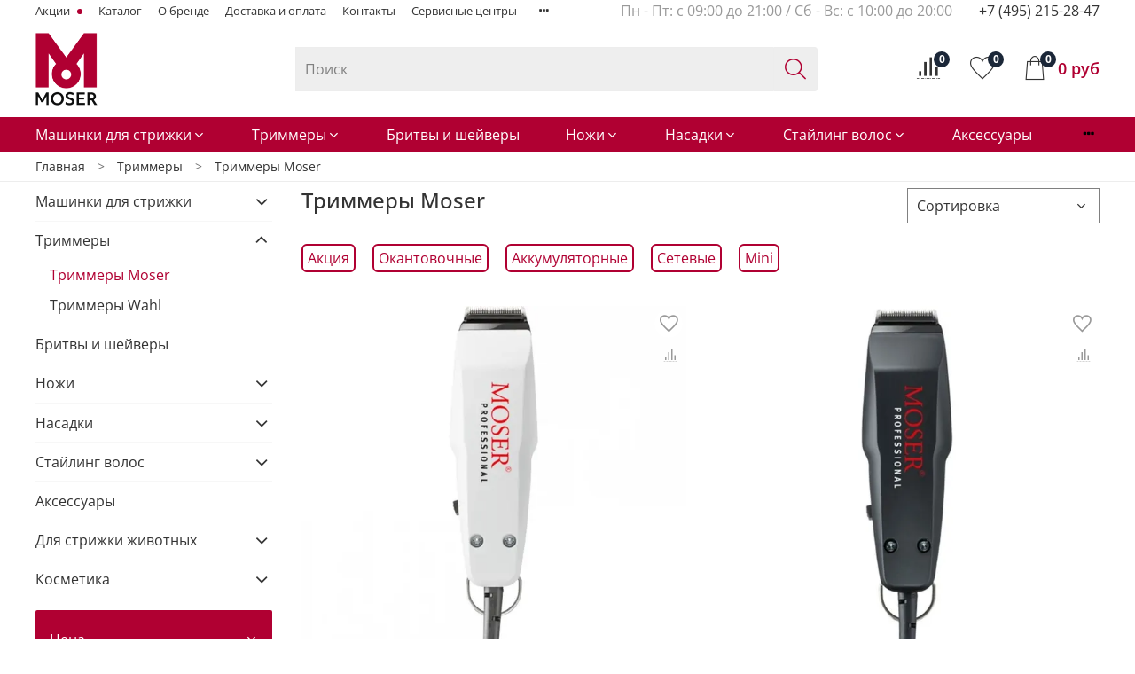

--- FILE ---
content_type: text/html; charset=utf-8
request_url: https://moserrussia.ru/collection/trimmery
body_size: 64462
content:
<!DOCTYPE html>
<html style="--color-btn-bg:#b00032;
--color-btn-bg-is-dark:true;
--bg:#FFFFFF;
--bg-is-dark:false;

--color-text: var(--color-text-dark);
--color-text-minor-shade: var(--color-text-dark-minor-shade);
--color-text-major-shade: var(--color-text-dark-major-shade);
--color-text-half-shade: var(--color-text-dark-half-shade);

--color-notice-warning-is-dark:false;
--color-notice-success-is-dark:false;
--color-notice-error-is-dark:false;
--color-notice-info-is-dark:false;
--color-form-controls-bg:var(--bg);
--color-form-controls-bg-disabled:var(--bg-minor-shade);
--color-form-controls-border-color:var(--bg-half-shade);
--color-form-controls-color:var(--color-text);
--is-editor:false;

">
  <head><link media='print' onload='this.media="all"' rel='stylesheet' type='text/css' href='/served_assets/public/jquery.modal-0c2631717f4ce8fa97b5d04757d294c2bf695df1d558678306d782f4bf7b4773.css'><meta data-config="{&quot;collection_products_count&quot;:21}" name="page-config" content="" /><meta data-config="{&quot;money_with_currency_format&quot;:{&quot;delimiter&quot;:&quot; &quot;,&quot;separator&quot;:&quot;.&quot;,&quot;format&quot;:&quot;%n\u0026nbsp;%u&quot;,&quot;unit&quot;:&quot;руб&quot;,&quot;show_price_without_cents&quot;:1},&quot;currency_code&quot;:&quot;RUR&quot;,&quot;currency_iso_code&quot;:&quot;RUB&quot;,&quot;default_currency&quot;:{&quot;title&quot;:&quot;Российский рубль&quot;,&quot;code&quot;:&quot;RUR&quot;,&quot;rate&quot;:1.0,&quot;format_string&quot;:&quot;%n\u0026nbsp;%u&quot;,&quot;unit&quot;:&quot;руб&quot;,&quot;price_separator&quot;:&quot;&quot;,&quot;is_default&quot;:true,&quot;price_delimiter&quot;:&quot;&quot;,&quot;show_price_with_delimiter&quot;:true,&quot;show_price_without_cents&quot;:true},&quot;facebook&quot;:{&quot;pixelActive&quot;:false,&quot;currency_code&quot;:&quot;RUB&quot;,&quot;use_variants&quot;:null},&quot;vk&quot;:{&quot;pixel_active&quot;:null,&quot;price_list_id&quot;:null},&quot;new_ya_metrika&quot;:true,&quot;ecommerce_data_container&quot;:&quot;dataLayer&quot;,&quot;common_js_version&quot;:null,&quot;vue_ui_version&quot;:null,&quot;feedback_captcha_enabled&quot;:&quot;1&quot;,&quot;account_id&quot;:344236,&quot;hide_items_out_of_stock&quot;:false,&quot;forbid_order_over_existing&quot;:true,&quot;minimum_items_price&quot;:6000,&quot;enable_comparison&quot;:true,&quot;locale&quot;:&quot;ru&quot;,&quot;client_group&quot;:null,&quot;consent_to_personal_data&quot;:{&quot;active&quot;:true,&quot;obligatory&quot;:true,&quot;description&quot;:&quot;\u003cp\u003e\u003ca href=\&quot;/page/oferta\&quot;\u003eвы соглашаетесь с условиями обработки персональных данных и правилами возврата товара\u003c/a\u003e.\u003c/p\u003e&quot;},&quot;recaptcha_key&quot;:&quot;6LfXhUEmAAAAAOGNQm5_a2Ach-HWlFKD3Sq7vfFj&quot;,&quot;recaptcha_key_v3&quot;:&quot;6LcZi0EmAAAAAPNov8uGBKSHCvBArp9oO15qAhXa&quot;,&quot;yandex_captcha_key&quot;:&quot;ysc1_ec1ApqrRlTZTXotpTnO8PmXe2ISPHxsd9MO3y0rye822b9d2&quot;,&quot;checkout_float_order_content_block&quot;:true,&quot;available_products_characteristics_ids&quot;:null,&quot;sber_id_app_id&quot;:&quot;5b5a3c11-72e5-4871-8649-4cdbab3ba9a4&quot;,&quot;theme_generation&quot;:4,&quot;quick_checkout_captcha_enabled&quot;:false,&quot;max_order_lines_count&quot;:500,&quot;sber_bnpl_min_amount&quot;:1000,&quot;sber_bnpl_max_amount&quot;:150000,&quot;counter_settings&quot;:{&quot;data_layer_name&quot;:&quot;dataLayer&quot;,&quot;new_counters_setup&quot;:false,&quot;add_to_cart_event&quot;:true,&quot;remove_from_cart_event&quot;:true,&quot;add_to_wishlist_event&quot;:true},&quot;site_setting&quot;:{&quot;show_cart_button&quot;:true,&quot;show_service_button&quot;:false,&quot;show_marketplace_button&quot;:false,&quot;show_quick_checkout_button&quot;:true},&quot;warehouses&quot;:[],&quot;captcha_type&quot;:&quot;google&quot;,&quot;human_readable_urls&quot;:false}" name="shop-config" content="" /><meta name='js-evnvironment' content='production' /><meta name='default-locale' content='ru' /><meta name='insales-redefined-api-methods' content="[]" /><script type="text/javascript" src="https://static.insales-cdn.com/assets/static-versioned/v3.72/static/libs/lodash/4.17.21/lodash.min.js"></script>
<!--InsalesCounter -->
<script type="text/javascript">
(function() {
  if (typeof window.__insalesCounterId !== 'undefined') {
    return;
  }

  try {
    Object.defineProperty(window, '__insalesCounterId', {
      value: 344236,
      writable: true,
      configurable: true
    });
  } catch (e) {
    console.error('InsalesCounter: Failed to define property, using fallback:', e);
    window.__insalesCounterId = 344236;
  }

  if (typeof window.__insalesCounterId === 'undefined') {
    console.error('InsalesCounter: Failed to set counter ID');
    return;
  }

  let script = document.createElement('script');
  script.async = true;
  script.src = '/javascripts/insales_counter.js?7';
  let firstScript = document.getElementsByTagName('script')[0];
  firstScript.parentNode.insertBefore(script, firstScript);
})();
</script>
<!-- /InsalesCounter -->

    <!-- meta -->
<meta charset="UTF-8" /><title>Купить Триммеры Moser на официальном сайте MoserRussia.ru</title><meta name="description" content="Триммеры Moser - купить в официальном интернет-магазине MoserRussia.ru. ✅ Полный ассортимент, ✅ Выгодные цены, ✅ Отзывы ✅ Гарантия от производителя. Оперативная доставка 🚚 по всей России!">
<meta data-config="{&quot;static-versioned&quot;: &quot;1.38&quot;}" name="theme-meta-data" content="">
<!-- indexing-->

<meta name="robots" content="index,follow" />

<!-- indexing-->
<meta http-equiv="X-UA-Compatible" content="IE=edge,chrome=1" />
<meta name="viewport" content="width=device-width, initial-scale=1.0" />
<meta name="SKYPE_TOOLBAR" content="SKYPE_TOOLBAR_PARSER_COMPATIBLE" />
<meta name="format-detection" content="telephone=no">

<!-- canonical url--><link rel="canonical" href="https://moserrussia.ru/collection/trimmery"/>

<!-- rss feed-->
  
    <meta property="og:title" content="Триммеры Moser">
  
  
  <meta property="og:type" content="website">
  <meta property="og:url" content="https://moserrussia.ru/collection/trimmery">




<!-- icons-->
<link rel="icon" type="image/png" sizes="16x16" href="https://static.insales-cdn.com/assets/1/6258/1751154/1768920184/favicon.png" /><style media="screen">
  @supports (content-visibility: hidden) {
    body:not(.settings_loaded) .page_layout {
      content-visibility: hidden;
    }
  }
  @supports not (content-visibility: hidden) {
    body:not(.settings_loaded) .page_layout {
      visibility: hidden;
    }
  }
</style>
<style>
  .settings_loaded .preloader {
  	display: none;
  }
  .preloader {
  position: fixed;
  top: 0;
  left: 0;
  width: 100%;
  height: 100%;
  z-index: 9999999999999;
  background: var(--bg);
  opacity: 1;
  visibility: visible;
  -webkit-transition: 0.2s all;
  -moz-transition: 0.2s all;
  -ms-transition: 0.2s all;
  -o-transition: 0.2s all;
  transition: 0.2s all;
      align-items: center;
  justify-content: center;
  display: flex;
  }
  .lds-ellipsis {
  display: inline-block;
  position: relative;
  width: 80px;
  height: 80px;
    opacity: 0.5;
}
.lds-ellipsis div {
  position: absolute;
  top: 33px;
  width: 13px;
  height: 13px;
  border-radius: 50%;
  background: #ddd;
  animation-timing-function: cubic-bezier(0, 1, 1, 0);
}
.lds-ellipsis div:nth-child(1) {
  left: 8px;
  animation: lds-ellipsis1 0.6s infinite;
}
.lds-ellipsis div:nth-child(2) {
  left: 8px;
  animation: lds-ellipsis2 0.6s infinite;
}
.lds-ellipsis div:nth-child(3) {
  left: 32px;
  animation: lds-ellipsis2 0.6s infinite;
}
.lds-ellipsis div:nth-child(4) {
  left: 56px;
  animation: lds-ellipsis3 0.6s infinite;
}
@keyframes lds-ellipsis1 {
  0% {
    transform: scale(0);
  }
  100% {
    transform: scale(1);
  }
}
@keyframes lds-ellipsis3 {
  0% {
    transform: scale(1);
  }
  100% {
    transform: scale(0);
  }
}
@keyframes lds-ellipsis2 {
  0% {
    transform: translate(0, 0);
  }
  100% {
    transform: translate(24px, 0);
  }
}
</style>

  </head>
  <body data-multi-lang="false" data-theme-template="collection.system-template-48601e0feb2cc14cfc1e" data-sidebar-type="normal" data-sidebar-position="left">
    <div class="preloader">
      <div class="lds-ellipsis"><div></div><div></div><div></div><div></div></div>
    </div>
    <noscript>
<div class="njs-alert-overlay">
  <div class="njs-alert-wrapper">
    <div class="njs-alert">
      <p></p>
    </div>
  </div>
</div>
</noscript>

    <div class="page_layout page_layout_normal_left page_layout_section_top">
      
      
      <header >
        
          <div
  class="layout widget-type_widget_v4_header_1_3854e1431b8b4b0d833278430f0efdb7"
  style="--bage-bg:#f50045; --bage-bg-is-dark:true; --bage-bg-minor-shade:#ff1054; --bage-bg-minor-shade-is-dark:true; --bage-bg-major-shade:#ff2b67; --bage-bg-major-shade-is-dark:true; --bage-bg-half-shade:#ff7aa0; --bage-bg-half-shade-is-dark:true; --menu-grid-list-min-width:220px; --menu-grid-list-row-gap:3rem; --menu-grid-list-column-gap:3rem; --subcollections-items-limit:10; --menu-img-ratio:1.5; --hide-menu-photo:false; --logo-img:'https://static.insales-cdn.com/files/1/6004/18069364/original/MOSER---White.png-23159_23ba6c87db52158773c57a956e17fa0d.png'; --logo-max-width:220px; --hide-language:false; --hide-compare:false; --hide-personal:false; --bg:#B00032; --bg-is-dark:true; --bg-minor-shade:#d4003c; --bg-minor-shade-is-dark:true; --bg-major-shade:#f50045; --bg-major-shade-is-dark:true; --bg-half-shade:#ff5988; --bg-half-shade-is-dark:true; --header-wide-bg:true; --header-top-pt:0.5vw; --header-top-pb:0.5vw; --header-main-pt:1vw; --header-main-pb:1vw; --layout-content-max-width:1060px; --header-wide-content:false; --hide-desktop:true; --hide-mobile:false;"
  data-widget-drop-item-id="26913412"
  
  >
  <div class="layout__content">
    




<div class="header header_no-languages">
  <div class="header__mobile-head">
    <div class="header__mobile-head-content">
      <button type="button" class="button button_size-l header__hide-mobile-menu-btn js-hide-mobile-menu">
          <span class="icon icon-times"></span>
      </button>

      
    </div>
  </div>

  <div class="header__content">
    <div class="header-part-top">
      <div class="header-part-top__inner">
        <div class="header__area-menu">
          <ul class="header__menu js-cut-list" data-navigation data-navigation data-menu-handle="main-menu">
            
              <li class="header__menu-item" data-navigation-item data-menu-item-id="24247596">
                <div class="header__menu-controls">
                  <a href="/collection/aktsii" class="header__menu-link" data-navigation-link="/collection/aktsii">
                    Акции
                  </a>
                </div>
              </li>
            
              <li class="header__menu-item" data-navigation-item data-menu-item-id="12921391">
                <div class="header__menu-controls">
                  <a href="https://moserrussia.ru/collection/all" class="header__menu-link" data-navigation-link="https://moserrussia.ru/collection/all">
                    Каталог
                  </a>
                </div>
              </li>
            
              <li class="header__menu-item" data-navigation-item data-menu-item-id="4719062">
                <div class="header__menu-controls">
                  <a href="/page/o-kompanii" class="header__menu-link" data-navigation-link="/page/o-kompanii">
                    О бренде
                  </a>
                </div>
              </li>
            
              <li class="header__menu-item" data-navigation-item data-menu-item-id="2919309">
                <div class="header__menu-controls">
                  <a href="/page/delivery" class="header__menu-link" data-navigation-link="/page/delivery">
                    Доставка и оплата
                  </a>
                </div>
              </li>
            
              <li class="header__menu-item" data-navigation-item data-menu-item-id="2919306">
                <div class="header__menu-controls">
                  <a href="/page/feedback" class="header__menu-link" data-navigation-link="/page/feedback">
                    Контакты
                  </a>
                </div>
              </li>
            
              <li class="header__menu-item" data-navigation-item data-menu-item-id="5268463">
                <div class="header__menu-controls">
                  <a href="/page/servisnye-tsentry" class="header__menu-link" data-navigation-link="/page/servisnye-tsentry">
                    Сервисные центры
                  </a>
                </div>
              </li>
            
              <li class="header__menu-item" data-navigation-item data-menu-item-id="14639716">
                <div class="header__menu-controls">
                  <a href="/page/informatsiya-dlya-optovikov" class="header__menu-link" data-navigation-link="/page/informatsiya-dlya-optovikov">
                    Информация для оптовиков
                  </a>
                </div>
              </li>
            
              <li class="header__menu-item" data-navigation-item data-menu-item-id="24984370">
                <div class="header__menu-controls">
                  <a href="/client_account/login" class="header__menu-link" data-navigation-link="/client_account/login">
                    Личный кабинет
                  </a>
                </div>
              </li>
            
              <li class="header__menu-item" data-navigation-item data-menu-item-id="28687394">
                <div class="header__menu-controls">
                  <a href="/page/faq-2" class="header__menu-link" data-navigation-link="/page/faq-2">
                    FAQ
                  </a>
                </div>
              </li>
            
          </ul>
        </div>

        <div class="header__area-text">
          
        </div>

        <div class="header__area-contacts">
          
  
    <div class="header__phone">
      <a class="header__phone-value" href="tel:+74952152847">+7 (495) 215-28-47</a>
    </div>
  
  

        </div>

        
      </div>
    </div>


    <div class="header-part-main">
      <div class="header-part-main__inner">
        <div class="header__area-logo">
          

  
  
  
  
    <a href=" / " class="header__logo">
      <img src="https://static.insales-cdn.com/files/1/6004/18069364/original/MOSER---White.png-23159_23ba6c87db52158773c57a956e17fa0d.png" alt="Moser-Russia" title="Moser-Russia" />
    </a>
  


        </div>

        <div class="header__area-catalog">
          <button type="button" class="button button_size-l header__show-collection-btn js-show-header-collections">
            <span class="icon icon-bars _show"></span>
            <span class="icon icon-times _hide"></span>
            Каталог
          </button>
        </div>

        <div class="header__area-search">
          <div class="header__search">
            <form action="/search" method="get" class="header__search-form">
              <input type="text" autocomplete="off" class="form-control form-control_size-l header__search-field" name="q" value="" placeholder="Поиск" />
              <button type="submit" class="button button_size-l header__search-btn">
                <span class="icon icon-search"></span>
              </button>
              <input type="hidden" name="lang" value="ru">
            </form>
            <button type="button" class="button button_size-l header__search-mobile-btn js-show-mobile-search">
                <span class="icon icon-search _show"></span>
              <span class="icon icon-times _hide"></span>
              </button>
            </div>
        </div>

        <div class="header__area-controls">
          
            <a href="/client_account/orders" class="header__control-btn header__cabinet">
              <span class="icon icon-user"></span>
            </a>
          

          
            <a href="/compares" class="header__control-btn header__compare" data-compare-counter-btn>
              <span class="icon icon-compare">
                <span class="header__control-bage" data-compare-counter>0</span>
              </span>
            </a>
          

          
            <a href="/favorites" class="header__control-btn header__favorite">
              <span class="icon icon-favorites">
                <span class="header__control-bage" data-ui-favorites-counter>0</span>
              </span>
            </a>
          

          <a href="/cart_items" class="header__control-btn header__cart">
            <span class="icon icon-cart">
              <span class="header__control-bage" data-cart-positions-count></span>
            </span>
            <span class="header__control-text" data-cart-total-price></span>
          </a>
        </div>


        
        

        

        <div class="header__collections">
          <div class="header__collections-content">
            <div class="header__collections-head">Каталог</div>

            
            <ul class="grid-list header__collections-menu" data-navigation data-subcollections-items-limit=10>
              
              
                

                <li class="header__collections-item is-level-1" data-navigation-item>
                  
                    

                    
                    

                    <a href="/collection/mashinki-dlya-strigki" class="img-ratio img-ratio_cover header__collections-photo">
                      <div class="img-ratio__inner">
                        

                        
                          <picture>
                            <source data-srcset="https://static.insales-cdn.com/r/NK52gP_jqQA/rs:fit:500:500:1/plain/images/collections/1/4827/88675035/Mashinki.jpg@webp" type="image/webp" class="lazyload">
                            <img data-src="https://static.insales-cdn.com/r/2MlxrjOR64s/rs:fit:500:500:1/plain/images/collections/1/4827/88675035/Mashinki.jpg@jpg" class="lazyload">
                          </picture>
                        
                      </div>
                    </a>
                  

                  <div class="header__collections-controls">
                    <a href="/collection/mashinki-dlya-strigki" class="header__collections-link" data-navigation-link="/collection/mashinki-dlya-strigki" >
                      Машинки для стрижки
                    </a>

                    
                      <button class="header__collections-show-submenu-btn js-show-mobile-submenu" type="button">
                        <span class="icon icon-angle-down"></span>
                      </button>
                    
                  </div>

                  
                    <ul class="header__collections-submenu" data-navigation-submenu>
                      
                        <li class="header__collections-item " data-navigation-item>
                          <div class="header__collections-controls">
                            <a href="/collection/mashinka-dlya-strizhki-volos" class="header__collections-link" data-navigation-link="/collection/mashinka-dlya-strizhki-volos" >
                              Машинки Moser
                            </a>
                          </div>
                        </li>
                      
                        <li class="header__collections-item " data-navigation-item>
                          <div class="header__collections-controls">
                            <a href="/collection/mashinki-wahl" class="header__collections-link" data-navigation-link="/collection/mashinki-wahl" >
                              Машинки Wahl
                            </a>
                          </div>
                        </li>
                      
                    </ul>
                    <div class="header__collections-show-more ">
                      <span class="button-link header__collections-show-more-link js-show-more-subcollections">
                        <span class="header__collections-show-more-text-show">Показать все</span>
                        <span class="header__collections-show-more-text-hide">Скрыть</span>
                        <span class="icon icon-angle-down"></span>
                      </span>
                    </div>
                  
                </li>
              
                

                <li class="header__collections-item is-level-1" data-navigation-item>
                  
                    

                    
                    

                    <a href="/collection/trimmery-dlya-volos" class="img-ratio img-ratio_cover header__collections-photo">
                      <div class="img-ratio__inner">
                        

                        
                          <picture>
                            <source data-srcset="https://static.insales-cdn.com/r/EKlz4FShwN8/rs:fit:500:500:1/plain/images/collections/1/4835/88675043/trimmer.jpg@webp" type="image/webp" class="lazyload">
                            <img data-src="https://static.insales-cdn.com/r/ANXeC67Pp3s/rs:fit:500:500:1/plain/images/collections/1/4835/88675043/trimmer.jpg@jpg" class="lazyload">
                          </picture>
                        
                      </div>
                    </a>
                  

                  <div class="header__collections-controls">
                    <a href="/collection/trimmery-dlya-volos" class="header__collections-link" data-navigation-link="/collection/trimmery-dlya-volos" >
                      Триммеры
                    </a>

                    
                      <button class="header__collections-show-submenu-btn js-show-mobile-submenu" type="button">
                        <span class="icon icon-angle-down"></span>
                      </button>
                    
                  </div>

                  
                    <ul class="header__collections-submenu" data-navigation-submenu>
                      
                        <li class="header__collections-item " data-navigation-item>
                          <div class="header__collections-controls">
                            <a href="/collection/trimmery" class="header__collections-link" data-navigation-link="/collection/trimmery" >
                              Триммеры Moser
                            </a>
                          </div>
                        </li>
                      
                        <li class="header__collections-item " data-navigation-item>
                          <div class="header__collections-controls">
                            <a href="/collection/trimmey-wahl" class="header__collections-link" data-navigation-link="/collection/trimmey-wahl" >
                              Триммеры Wahl
                            </a>
                          </div>
                        </li>
                      
                    </ul>
                    <div class="header__collections-show-more ">
                      <span class="button-link header__collections-show-more-link js-show-more-subcollections">
                        <span class="header__collections-show-more-text-show">Показать все</span>
                        <span class="header__collections-show-more-text-hide">Скрыть</span>
                        <span class="icon icon-angle-down"></span>
                      </span>
                    </div>
                  
                </li>
              
                

                <li class="header__collections-item is-level-1" data-navigation-item>
                  
                    

                    
                    

                    <a href="/collection/britvy-i-sheyvery" class="img-ratio img-ratio_cover header__collections-photo">
                      <div class="img-ratio__inner">
                        

                        
                          <picture>
                            <source data-srcset="https://static.insales-cdn.com/r/WXyg3y_au-Y/rs:fit:500:500:1/plain/images/collections/1/4848/88675056/britvi.jpg@webp" type="image/webp" class="lazyload">
                            <img data-src="https://static.insales-cdn.com/r/UXyw-qet7XY/rs:fit:500:500:1/plain/images/collections/1/4848/88675056/britvi.jpg@jpg" class="lazyload">
                          </picture>
                        
                      </div>
                    </a>
                  

                  <div class="header__collections-controls">
                    <a href="/collection/britvy-i-sheyvery" class="header__collections-link" data-navigation-link="/collection/britvy-i-sheyvery" >
                      Бритвы и шейверы
                    </a>

                    
                  </div>

                  
                </li>
              
                

                <li class="header__collections-item is-level-1" data-navigation-item>
                  
                    

                    
                    

                    <a href="/collection/blok-nozhey" class="img-ratio img-ratio_cover header__collections-photo">
                      <div class="img-ratio__inner">
                        

                        
                          <picture>
                            <source data-srcset="https://static.insales-cdn.com/r/A858QPejHcY/rs:fit:500:500:1/plain/images/collections/1/4844/88675052/nogi.jpg@webp" type="image/webp" class="lazyload">
                            <img data-src="https://static.insales-cdn.com/r/9ShnEWiZ3oA/rs:fit:500:500:1/plain/images/collections/1/4844/88675052/nogi.jpg@jpg" class="lazyload">
                          </picture>
                        
                      </div>
                    </a>
                  

                  <div class="header__collections-controls">
                    <a href="/collection/blok-nozhey" class="header__collections-link" data-navigation-link="/collection/blok-nozhey" >
                      Ножи
                    </a>

                    
                      <button class="header__collections-show-submenu-btn js-show-mobile-submenu" type="button">
                        <span class="icon icon-angle-down"></span>
                      </button>
                    
                  </div>

                  
                    <ul class="header__collections-submenu" data-navigation-submenu>
                      
                        <li class="header__collections-item " data-navigation-item>
                          <div class="header__collections-controls">
                            <a href="/collection/nozhi-moser" class="header__collections-link" data-navigation-link="/collection/nozhi-moser" >
                              Ножи Moser
                            </a>
                          </div>
                        </li>
                      
                        <li class="header__collections-item " data-navigation-item>
                          <div class="header__collections-controls">
                            <a href="/collection/nozhi-wahl" class="header__collections-link" data-navigation-link="/collection/nozhi-wahl" >
                              Ножи Wahl
                            </a>
                          </div>
                        </li>
                      
                    </ul>
                    <div class="header__collections-show-more ">
                      <span class="button-link header__collections-show-more-link js-show-more-subcollections">
                        <span class="header__collections-show-more-text-show">Показать все</span>
                        <span class="header__collections-show-more-text-hide">Скрыть</span>
                        <span class="icon icon-angle-down"></span>
                      </span>
                    </div>
                  
                </li>
              
                

                <li class="header__collections-item is-level-1" data-navigation-item>
                  
                    

                    
                    

                    <a href="/collection/nasadka" class="img-ratio img-ratio_cover header__collections-photo">
                      <div class="img-ratio__inner">
                        

                        
                          <picture>
                            <source data-srcset="https://static.insales-cdn.com/r/irtt48XcDys/rs:fit:500:500:1/plain/images/collections/1/4843/88675051/nasadki.jpg@webp" type="image/webp" class="lazyload">
                            <img data-src="https://static.insales-cdn.com/r/QgY6rdLgKdA/rs:fit:500:500:1/plain/images/collections/1/4843/88675051/nasadki.jpg@jpg" class="lazyload">
                          </picture>
                        
                      </div>
                    </a>
                  

                  <div class="header__collections-controls">
                    <a href="/collection/nasadka" class="header__collections-link" data-navigation-link="/collection/nasadka" >
                      Насадки
                    </a>

                    
                      <button class="header__collections-show-submenu-btn js-show-mobile-submenu" type="button">
                        <span class="icon icon-angle-down"></span>
                      </button>
                    
                  </div>

                  
                    <ul class="header__collections-submenu" data-navigation-submenu>
                      
                        <li class="header__collections-item " data-navigation-item>
                          <div class="header__collections-controls">
                            <a href="/collection/nasadki-moser" class="header__collections-link" data-navigation-link="/collection/nasadki-moser" >
                              Насадки Moser
                            </a>
                          </div>
                        </li>
                      
                        <li class="header__collections-item " data-navigation-item>
                          <div class="header__collections-controls">
                            <a href="/collection/nasadki-wahl" class="header__collections-link" data-navigation-link="/collection/nasadki-wahl" >
                              Насадки Wahl
                            </a>
                          </div>
                        </li>
                      
                    </ul>
                    <div class="header__collections-show-more ">
                      <span class="button-link header__collections-show-more-link js-show-more-subcollections">
                        <span class="header__collections-show-more-text-show">Показать все</span>
                        <span class="header__collections-show-more-text-hide">Скрыть</span>
                        <span class="icon icon-angle-down"></span>
                      </span>
                    </div>
                  
                </li>
              
                

                <li class="header__collections-item is-level-1" data-navigation-item>
                  
                    

                    
                    

                    <a href="/collection/stayling" class="img-ratio img-ratio_cover header__collections-photo">
                      <div class="img-ratio__inner">
                        

                        
                          <picture>
                            <source data-srcset="https://static.insales-cdn.com/r/19TMV4T9S1o/rs:fit:500:500:1/plain/images/collections/1/4845/88675053/styling.jpg@webp" type="image/webp" class="lazyload">
                            <img data-src="https://static.insales-cdn.com/r/I9CR7U8u-hI/rs:fit:500:500:1/plain/images/collections/1/4845/88675053/styling.jpg@jpg" class="lazyload">
                          </picture>
                        
                      </div>
                    </a>
                  

                  <div class="header__collections-controls">
                    <a href="/collection/stayling" class="header__collections-link" data-navigation-link="/collection/stayling" >
                      Стайлинг волос
                    </a>

                    
                      <button class="header__collections-show-submenu-btn js-show-mobile-submenu" type="button">
                        <span class="icon icon-angle-down"></span>
                      </button>
                    
                  </div>

                  
                    <ul class="header__collections-submenu" data-navigation-submenu>
                      
                        <li class="header__collections-item " data-navigation-item>
                          <div class="header__collections-controls">
                            <a href="/collection/feny" class="header__collections-link" data-navigation-link="/collection/feny" >
                              Фены
                            </a>
                          </div>
                        </li>
                      
                        <li class="header__collections-item " data-navigation-item>
                          <div class="header__collections-controls">
                            <a href="/collection/fen-schetki" class="header__collections-link" data-navigation-link="/collection/fen-schetki" >
                              Фен-щетки
                            </a>
                          </div>
                        </li>
                      
                        <li class="header__collections-item " data-navigation-item>
                          <div class="header__collections-controls">
                            <a href="/collection/vypryamiteli" class="header__collections-link" data-navigation-link="/collection/vypryamiteli" >
                              Выпрямители
                            </a>
                          </div>
                        </li>
                      
                        <li class="header__collections-item " data-navigation-item>
                          <div class="header__collections-controls">
                            <a href="/collection/ployki" class="header__collections-link" data-navigation-link="/collection/ployki" >
                              Плойки
                            </a>
                          </div>
                        </li>
                      
                        <li class="header__collections-item " data-navigation-item>
                          <div class="header__collections-controls">
                            <a href="/collection/diffuzory-i-nasadki" class="header__collections-link" data-navigation-link="/collection/diffuzory-i-nasadki" >
                              Диффузоры и насадки
                            </a>
                          </div>
                        </li>
                      
                    </ul>
                    <div class="header__collections-show-more ">
                      <span class="button-link header__collections-show-more-link js-show-more-subcollections">
                        <span class="header__collections-show-more-text-show">Показать все</span>
                        <span class="header__collections-show-more-text-hide">Скрыть</span>
                        <span class="icon icon-angle-down"></span>
                      </span>
                    </div>
                  
                </li>
              
                

                <li class="header__collections-item is-level-1" data-navigation-item>
                  
                    

                    
                    

                    <a href="/collection/aksessuary" class="img-ratio img-ratio_cover header__collections-photo">
                      <div class="img-ratio__inner">
                        

                        
                          <picture>
                            <source data-srcset="https://static.insales-cdn.com/r/qKdQ1Zf9sSc/rs:fit:500:500:1/plain/images/collections/1/4847/88675055/aksessuar.jpg@webp" type="image/webp" class="lazyload">
                            <img data-src="https://static.insales-cdn.com/r/5P99NxnQLLc/rs:fit:500:500:1/plain/images/collections/1/4847/88675055/aksessuar.jpg@jpg" class="lazyload">
                          </picture>
                        
                      </div>
                    </a>
                  

                  <div class="header__collections-controls">
                    <a href="/collection/aksessuary" class="header__collections-link" data-navigation-link="/collection/aksessuary" >
                      Аксессуары
                    </a>

                    
                  </div>

                  
                </li>
              
                

                <li class="header__collections-item is-level-1" data-navigation-item>
                  
                    

                    
                    

                    <a href="/collection/moser-animal" class="img-ratio img-ratio_cover header__collections-photo">
                      <div class="img-ratio__inner">
                        

                        
                          <picture>
                            <source data-srcset="https://static.insales-cdn.com/r/lnM4_sEygQk/rs:fit:500:500:1/plain/images/collections/1/4846/88675054/dlya_givotnih.jpg@webp" type="image/webp" class="lazyload">
                            <img data-src="https://static.insales-cdn.com/r/YAOdp6z4gkM/rs:fit:500:500:1/plain/images/collections/1/4846/88675054/dlya_givotnih.jpg@jpg" class="lazyload">
                          </picture>
                        
                      </div>
                    </a>
                  

                  <div class="header__collections-controls">
                    <a href="/collection/moser-animal" class="header__collections-link" data-navigation-link="/collection/moser-animal" >
                      Для стрижки животных
                    </a>

                    
                      <button class="header__collections-show-submenu-btn js-show-mobile-submenu" type="button">
                        <span class="icon icon-angle-down"></span>
                      </button>
                    
                  </div>

                  
                    <ul class="header__collections-submenu" data-navigation-submenu>
                      
                        <li class="header__collections-item " data-navigation-item>
                          <div class="header__collections-controls">
                            <a href="/collection/mashinki" class="header__collections-link" data-navigation-link="/collection/mashinki" >
                              Машинки
                            </a>
                          </div>
                        </li>
                      
                        <li class="header__collections-item " data-navigation-item>
                          <div class="header__collections-controls">
                            <a href="/collection/trimmery-2" class="header__collections-link" data-navigation-link="/collection/trimmery-2" >
                              Триммеры
                            </a>
                          </div>
                        </li>
                      
                        <li class="header__collections-item " data-navigation-item>
                          <div class="header__collections-controls">
                            <a href="/collection/shampuni" class="header__collections-link" data-navigation-link="/collection/shampuni" >
                              Шампуни
                            </a>
                          </div>
                        </li>
                      
                        <li class="header__collections-item " data-navigation-item>
                          <div class="header__collections-controls">
                            <a href="/collection/aksessuary-2" class="header__collections-link" data-navigation-link="/collection/aksessuary-2" >
                              Аксессуары
                            </a>
                          </div>
                        </li>
                      
                    </ul>
                    <div class="header__collections-show-more ">
                      <span class="button-link header__collections-show-more-link js-show-more-subcollections">
                        <span class="header__collections-show-more-text-show">Показать все</span>
                        <span class="header__collections-show-more-text-hide">Скрыть</span>
                        <span class="icon icon-angle-down"></span>
                      </span>
                    </div>
                  
                </li>
              
                

                <li class="header__collections-item is-level-1" data-navigation-item>
                  
                    

                    
                    

                    <a href="/collection/kosmetika" class="img-ratio img-ratio_cover header__collections-photo">
                      <div class="img-ratio__inner">
                        

                        
                          <picture>
                            <source data-srcset="https://static.insales-cdn.com/r/j2U2mHtp6DE/rs:fit:500:500:1/plain/images/products/1/8181/939220981/fnx3088.png@webp" type="image/webp" class="lazyload">
                            <img data-src="https://static.insales-cdn.com/r/jbs3FzrPE30/rs:fit:500:500:1/plain/images/products/1/8181/939220981/fnx3088.png@png" class="lazyload">
                          </picture>
                        
                      </div>
                    </a>
                  

                  <div class="header__collections-controls">
                    <a href="/collection/kosmetika" class="header__collections-link" data-navigation-link="/collection/kosmetika" >
                      Косметика
                    </a>

                    
                      <button class="header__collections-show-submenu-btn js-show-mobile-submenu" type="button">
                        <span class="icon icon-angle-down"></span>
                      </button>
                    
                  </div>

                  
                    <ul class="header__collections-submenu" data-navigation-submenu>
                      
                        <li class="header__collections-item " data-navigation-item>
                          <div class="header__collections-controls">
                            <a href="/collection/dlya-britya" class="header__collections-link" data-navigation-link="/collection/dlya-britya" >
                              Для бритья
                            </a>
                          </div>
                        </li>
                      
                        <li class="header__collections-item " data-navigation-item>
                          <div class="header__collections-controls">
                            <a href="/collection/uhod-za-volosami" class="header__collections-link" data-navigation-link="/collection/uhod-za-volosami" >
                              Уход за волосами
                            </a>
                          </div>
                        </li>
                      
                        <li class="header__collections-item " data-navigation-item>
                          <div class="header__collections-controls">
                            <a href="/collection/ukladka-volos" class="header__collections-link" data-navigation-link="/collection/ukladka-volos" >
                              Укладка волос
                            </a>
                          </div>
                        </li>
                      
                    </ul>
                    <div class="header__collections-show-more ">
                      <span class="button-link header__collections-show-more-link js-show-more-subcollections">
                        <span class="header__collections-show-more-text-show">Показать все</span>
                        <span class="header__collections-show-more-text-hide">Скрыть</span>
                        <span class="icon icon-angle-down"></span>
                      </span>
                    </div>
                  
                </li>
              
              
            </ul>
          </div>
        </div>
      </div>
    </div>
  </div>
</div>

<div class="header-mobile-panel">
  
  <!-- Телефон в шапке -->
  
  	<div class="header__area-contacts">
          
  
    <div class="header__phone">
      <a class="header__phone-value" href="tel:+74952152847">+7 (495) 215-28-47</a>
    </div>
  
  

       	 </div>
  
 
  <div class="header-mobile-panel__content">
    <button type="button" class="button button_size-l header-mobile-panel__show-menu-btn js-show-mobile-menu">
      <span class="icon icon-bars"></span>
    </button>

    <div class="header-mobile-panel__logo">
      

  
  
  
  
    <a href=" / " class="header__logo">
      <img src="https://static.insales-cdn.com/files/1/6004/18069364/original/MOSER---White.png-23159_23ba6c87db52158773c57a956e17fa0d.png" alt="Moser-Russia" title="Moser-Russia" />
    </a>
  


    </div>

    <div class="header-mobile-panel__controls">
      <a href="/cart_items" class="header__control-btn header__mobile-cart">
        <span class="icon icon-cart">
          <span class="header__control-bage" data-cart-positions-count></span>
        </span>
      </a>
    </div>
  </div>
</div>

<div class="header__collections-overlay"></div>



  </div>
</div>

        
          <div
  class="layout widget-type_widget_v4_header_2_149542d9195cb817e978b3f34795426d"
  style="--logo-img:'https://static.insales-cdn.com/files/1/2957/18049933/original/Moser-Logo-neu.png-23002_afbcecee8fd0dd3ed07f3246752b2cdd.png'; --logo-max-width:100px; --bage-bg:#1B2738; --bage-bg-is-dark:true; --bage-bg-minor-shade:#283b54; --bage-bg-minor-shade-is-dark:true; --bage-bg-major-shade:#364f71; --bage-bg-major-shade-is-dark:true; --bage-bg-half-shade:#6e8eb9; --bage-bg-half-shade-is-dark:true; --hide-top-panel:false; --hide-language:false; --hide-compare:false; --hide-personal:true; --header-wide-bg:true; --layout-mt:0vw; --layout-mb:0vw; --header-top-pt:0vw; --header-top-pb:0vw; --header-main-pt:1vw; --header-main-pb:0vw; --layout-content-max-width:1500px; --header-wide-content:false; --hide-desktop:false; --hide-mobile:true;"
  data-widget-drop-item-id="29793852"
  
  >
  <div class="layout__content">
    




<div class="header header_no-languages">
  <div class="header__mobile-head">
    <div class="header__mobile-head-content">
      <button type="button" class="button button_size-l header__hide-mobile-menu-btn js-hide-mobile-menu">
        <span class="icon icon-times"></span>
      </button>

      
    </div>
  </div>

  <div class="header__content">
    <div class="header-part-top">
      <div class="header-part-top__inner">
        <div class="header__area-menu">
          <ul class="header__menu js-cut-list" data-navigation data-menu-handle="main-menu">
            
              <li class="header__menu-item" data-navigation-item data-menu-item-id="24247596">
                <div class="header__menu-controls">
                  <a href="/collection/aktsii" class="header__menu-link" data-navigation-link="/collection/aktsii">
                    Акции
                  </a>
                </div>
              </li>
            
              <li class="header__menu-item" data-navigation-item data-menu-item-id="12921391">
                <div class="header__menu-controls">
                  <a href="https://moserrussia.ru/collection/all" class="header__menu-link" data-navigation-link="https://moserrussia.ru/collection/all">
                    Каталог
                  </a>
                </div>
              </li>
            
              <li class="header__menu-item" data-navigation-item data-menu-item-id="4719062">
                <div class="header__menu-controls">
                  <a href="/page/o-kompanii" class="header__menu-link" data-navigation-link="/page/o-kompanii">
                    О бренде
                  </a>
                </div>
              </li>
            
              <li class="header__menu-item" data-navigation-item data-menu-item-id="2919309">
                <div class="header__menu-controls">
                  <a href="/page/delivery" class="header__menu-link" data-navigation-link="/page/delivery">
                    Доставка и оплата
                  </a>
                </div>
              </li>
            
              <li class="header__menu-item" data-navigation-item data-menu-item-id="2919306">
                <div class="header__menu-controls">
                  <a href="/page/feedback" class="header__menu-link" data-navigation-link="/page/feedback">
                    Контакты
                  </a>
                </div>
              </li>
            
              <li class="header__menu-item" data-navigation-item data-menu-item-id="5268463">
                <div class="header__menu-controls">
                  <a href="/page/servisnye-tsentry" class="header__menu-link" data-navigation-link="/page/servisnye-tsentry">
                    Сервисные центры
                  </a>
                </div>
              </li>
            
              <li class="header__menu-item" data-navigation-item data-menu-item-id="14639716">
                <div class="header__menu-controls">
                  <a href="/page/informatsiya-dlya-optovikov" class="header__menu-link" data-navigation-link="/page/informatsiya-dlya-optovikov">
                    Информация для оптовиков
                  </a>
                </div>
              </li>
            
              <li class="header__menu-item" data-navigation-item data-menu-item-id="24984370">
                <div class="header__menu-controls">
                  <a href="/client_account/login" class="header__menu-link" data-navigation-link="/client_account/login">
                    Личный кабинет
                  </a>
                </div>
              </li>
            
              <li class="header__menu-item" data-navigation-item data-menu-item-id="28687394">
                <div class="header__menu-controls">
                  <a href="/page/faq-2" class="header__menu-link" data-navigation-link="/page/faq-2">
                    FAQ
                  </a>
                </div>
              </li>
            
          </ul>
        </div>

        <div class="header__area-text">
          
          <div class="header__work-time">Пн - Пт: с 09:00 до 21:00 / Сб - Вс: с 10:00 до 20:00</div>
          
        </div>

        <div class="header__area-contacts">
          
  
    <div class="header__phone">
      <a class="header__phone-value" href="tel:+74952152847">+7 (495) 215-28-47</a>
    </div>
  
  

        </div>

        
      </div>
    </div>

    <div class="header-part-main">
      <div class="header-part-main__inner">
        <div class="header__area-logo">
          

  
    <a href=" / " class="header__logo">
      <img src="https://static.insales-cdn.com/files/1/2957/18049933/original/Moser-Logo-neu.png-23002_afbcecee8fd0dd3ed07f3246752b2cdd.png" alt="Moser-Russia" title="Moser-Russia" />
    </a>
  


        </div>

        <div class="header__area-search">
          <div class="header__search">
            <form action="/search" method="get" class="header__search-form">
              <input type="text" autocomplete="off" class="form-control form-control_size-l header__search-field" name="q" value="" placeholder="Поиск" />
              <button type="submit" class="button button_size-l header__search-btn">
                <span class="icon icon-search"></span>
              </button>
              <input type="hidden" name="lang" value="ru">
            </form>
            <button type="button" class="button button_size-l header__search-mobile-btn js-show-mobile-search">
                <span class="icon icon-search _show"></span>
              <span class="icon icon-times _hide"></span>
            </button>
          </div>
        </div>

        <div class="header__area-controls">
          

          
            <a href="/compares" class="header__control-btn header__compare" data-compare-counter-btn>
              <span class="icon icon-compare">
                <span class="header__control-bage" data-compare-counter>0</span>
              </span>
            </a>
          

          
            <a href="/favorites" class="header__control-btn header__favorite">
              <span class="icon icon-favorites">
                <span class="header__control-bage" data-ui-favorites-counter>0</span>
              </span>
            </a>
          

          <a href="/cart_items" class="header__control-btn header__cart">
            <span class="icon icon-cart">
              <span class="header__control-bage" data-cart-positions-count></span>
            </span>
            <span class="header__control-text" data-cart-total-price></span>
          </a>
        </div>


        <div class="header__area-collections">
          
          

          

          
          

          <div class="header__collections-head">Каталог</div>

          <ul class="header__collections js-cut-list-collections" data-navigation>
            
            
              
              
              

              
              

              
              

              
                

                

                <li class="header__collections-item" data-navigation-item>
                  <div class="header__collections-controls">
                    <a href="/collection/mashinki-dlya-strigki" class="header__collections-link  with-arrow" data-navigation-link="/collection/mashinki-dlya-strigki" >
                      Машинки для стрижки

                      
                        <span class="icon icon-angle-down"></span>
                      
                    </a>

                    
                      <button class="button button_size-s header__collections-show-submenu-btn js-show-touch-submenu" type="button">
                      <span class="icon icon-angle-down"></span>
                    </button>
                    
                  </div>

                  
                    <ul class="header__collections-submenu" data-navigation-submenu>
                      <div class="header__collections-submenu-content">
                  

                  

                  

                  
              
            
              
              
              

              
              

              
              

              
                

                

                <li class="header__collections-item" data-navigation-item>
                  <div class="header__collections-controls">
                    <a href="/collection/mashinka-dlya-strizhki-volos" class="header__collections-link " data-navigation-link="/collection/mashinka-dlya-strizhki-volos" >
                      Машинки Moser

                      
                    </a>

                    
                  </div>

                  

                  

                  
                    </li>
                  

                  
              
            
              
              
              

              
              

              
              

              
                

                

                <li class="header__collections-item" data-navigation-item>
                  <div class="header__collections-controls">
                    <a href="/collection/mashinki-wahl" class="header__collections-link " data-navigation-link="/collection/mashinki-wahl" >
                      Машинки Wahl

                      
                    </a>

                    
                  </div>

                  

                  

                  
                    </li>
                  

                  
              
            
              
              
              

              
              

              
              

              
                

                
                  
                    
                      </div>
                    </ul>
                  

                  </li>
                

                <li class="header__collections-item" data-navigation-item>
                  <div class="header__collections-controls">
                    <a href="/collection/trimmery-dlya-volos" class="header__collections-link  with-arrow" data-navigation-link="/collection/trimmery-dlya-volos" >
                      Триммеры

                      
                        <span class="icon icon-angle-down"></span>
                      
                    </a>

                    
                      <button class="button button_size-s header__collections-show-submenu-btn js-show-touch-submenu" type="button">
                      <span class="icon icon-angle-down"></span>
                    </button>
                    
                  </div>

                  
                    <ul class="header__collections-submenu" data-navigation-submenu>
                      <div class="header__collections-submenu-content">
                  

                  

                  

                  
              
            
              
              
              

              
              

              
              

              
                

                

                <li class="header__collections-item" data-navigation-item>
                  <div class="header__collections-controls">
                    <a href="/collection/trimmery" class="header__collections-link " data-navigation-link="/collection/trimmery" >
                      Триммеры Moser

                      
                    </a>

                    
                  </div>

                  

                  

                  
                    </li>
                  

                  
              
            
              
              
              

              
              

              
              

              
                

                

                <li class="header__collections-item" data-navigation-item>
                  <div class="header__collections-controls">
                    <a href="/collection/trimmey-wahl" class="header__collections-link " data-navigation-link="/collection/trimmey-wahl" >
                      Триммеры Wahl

                      
                    </a>

                    
                  </div>

                  

                  

                  
                    </li>
                  

                  
              
            
              
              
              

              
              

              
              

              
                

                
                  
                    
                      </div>
                    </ul>
                  

                  </li>
                

                <li class="header__collections-item" data-navigation-item>
                  <div class="header__collections-controls">
                    <a href="/collection/britvy-i-sheyvery" class="header__collections-link " data-navigation-link="/collection/britvy-i-sheyvery" >
                      Бритвы и шейверы

                      
                    </a>

                    
                  </div>

                  

                  

                  
                    </li>
                  

                  
              
            
              
              
              

              
              

              
              

              
                

                

                <li class="header__collections-item" data-navigation-item>
                  <div class="header__collections-controls">
                    <a href="/collection/blok-nozhey" class="header__collections-link  with-arrow" data-navigation-link="/collection/blok-nozhey" >
                      Ножи

                      
                        <span class="icon icon-angle-down"></span>
                      
                    </a>

                    
                      <button class="button button_size-s header__collections-show-submenu-btn js-show-touch-submenu" type="button">
                      <span class="icon icon-angle-down"></span>
                    </button>
                    
                  </div>

                  
                    <ul class="header__collections-submenu" data-navigation-submenu>
                      <div class="header__collections-submenu-content">
                  

                  

                  

                  
              
            
              
              
              

              
              

              
              

              
                

                

                <li class="header__collections-item" data-navigation-item>
                  <div class="header__collections-controls">
                    <a href="/collection/nozhi-moser" class="header__collections-link " data-navigation-link="/collection/nozhi-moser" >
                      Ножи Moser

                      
                    </a>

                    
                  </div>

                  

                  

                  
                    </li>
                  

                  
              
            
              
              
              

              
              

              
              

              
                

                

                <li class="header__collections-item" data-navigation-item>
                  <div class="header__collections-controls">
                    <a href="/collection/nozhi-wahl" class="header__collections-link " data-navigation-link="/collection/nozhi-wahl" >
                      Ножи Wahl

                      
                    </a>

                    
                  </div>

                  

                  

                  
                    </li>
                  

                  
              
            
              
              
              

              
              

              
              

              
                

                
                  
                    
                      </div>
                    </ul>
                  

                  </li>
                

                <li class="header__collections-item" data-navigation-item>
                  <div class="header__collections-controls">
                    <a href="/collection/nasadka" class="header__collections-link  with-arrow" data-navigation-link="/collection/nasadka" >
                      Насадки

                      
                        <span class="icon icon-angle-down"></span>
                      
                    </a>

                    
                      <button class="button button_size-s header__collections-show-submenu-btn js-show-touch-submenu" type="button">
                      <span class="icon icon-angle-down"></span>
                    </button>
                    
                  </div>

                  
                    <ul class="header__collections-submenu" data-navigation-submenu>
                      <div class="header__collections-submenu-content">
                  

                  

                  

                  
              
            
              
              
              

              
              

              
              

              
                

                

                <li class="header__collections-item" data-navigation-item>
                  <div class="header__collections-controls">
                    <a href="/collection/nasadki-moser" class="header__collections-link " data-navigation-link="/collection/nasadki-moser" >
                      Насадки Moser

                      
                    </a>

                    
                  </div>

                  

                  

                  
                    </li>
                  

                  
              
            
              
              
              

              
              

              
              

              
                

                

                <li class="header__collections-item" data-navigation-item>
                  <div class="header__collections-controls">
                    <a href="/collection/nasadki-wahl" class="header__collections-link " data-navigation-link="/collection/nasadki-wahl" >
                      Насадки Wahl

                      
                    </a>

                    
                  </div>

                  

                  

                  
                    </li>
                  

                  
              
            
              
              
              

              
              

              
              

              
                

                
                  
                    
                      </div>
                    </ul>
                  

                  </li>
                

                <li class="header__collections-item" data-navigation-item>
                  <div class="header__collections-controls">
                    <a href="/collection/stayling" class="header__collections-link  with-arrow" data-navigation-link="/collection/stayling" >
                      Стайлинг волос

                      
                        <span class="icon icon-angle-down"></span>
                      
                    </a>

                    
                      <button class="button button_size-s header__collections-show-submenu-btn js-show-touch-submenu" type="button">
                      <span class="icon icon-angle-down"></span>
                    </button>
                    
                  </div>

                  
                    <ul class="header__collections-submenu" data-navigation-submenu>
                      <div class="header__collections-submenu-content">
                  

                  

                  

                  
              
            
              
              
              

              
              

              
              

              
                

                

                <li class="header__collections-item" data-navigation-item>
                  <div class="header__collections-controls">
                    <a href="/collection/feny" class="header__collections-link " data-navigation-link="/collection/feny" >
                      Фены

                      
                    </a>

                    
                  </div>

                  

                  

                  
                    </li>
                  

                  
              
            
              
              
              

              
              

              
              

              
                

                

                <li class="header__collections-item" data-navigation-item>
                  <div class="header__collections-controls">
                    <a href="/collection/fen-schetki" class="header__collections-link " data-navigation-link="/collection/fen-schetki" >
                      Фен-щетки

                      
                    </a>

                    
                  </div>

                  

                  

                  
                    </li>
                  

                  
              
            
              
              
              

              
              

              
              

              
                

                

                <li class="header__collections-item" data-navigation-item>
                  <div class="header__collections-controls">
                    <a href="/collection/vypryamiteli" class="header__collections-link " data-navigation-link="/collection/vypryamiteli" >
                      Выпрямители

                      
                    </a>

                    
                  </div>

                  

                  

                  
                    </li>
                  

                  
              
            
              
              
              

              
              

              
              

              
                

                

                <li class="header__collections-item" data-navigation-item>
                  <div class="header__collections-controls">
                    <a href="/collection/ployki" class="header__collections-link " data-navigation-link="/collection/ployki" >
                      Плойки

                      
                    </a>

                    
                  </div>

                  

                  

                  
                    </li>
                  

                  
              
            
              
              
              

              
              

              
              

              
                

                

                <li class="header__collections-item" data-navigation-item>
                  <div class="header__collections-controls">
                    <a href="/collection/diffuzory-i-nasadki" class="header__collections-link " data-navigation-link="/collection/diffuzory-i-nasadki" >
                      Диффузоры и насадки

                      
                    </a>

                    
                  </div>

                  

                  

                  
                    </li>
                  

                  
              
            
              
              
              

              
              

              
              

              
                

                
                  
                    
                      </div>
                    </ul>
                  

                  </li>
                

                <li class="header__collections-item" data-navigation-item>
                  <div class="header__collections-controls">
                    <a href="/collection/aksessuary" class="header__collections-link " data-navigation-link="/collection/aksessuary" >
                      Аксессуары

                      
                    </a>

                    
                  </div>

                  

                  

                  
                    </li>
                  

                  
              
            
              
              
              

              
              

              
              

              
                

                

                <li class="header__collections-item" data-navigation-item>
                  <div class="header__collections-controls">
                    <a href="/collection/moser-animal" class="header__collections-link  with-arrow" data-navigation-link="/collection/moser-animal" >
                      Для стрижки животных

                      
                        <span class="icon icon-angle-down"></span>
                      
                    </a>

                    
                      <button class="button button_size-s header__collections-show-submenu-btn js-show-touch-submenu" type="button">
                      <span class="icon icon-angle-down"></span>
                    </button>
                    
                  </div>

                  
                    <ul class="header__collections-submenu" data-navigation-submenu>
                      <div class="header__collections-submenu-content">
                  

                  

                  

                  
              
            
              
              
              

              
              

              
              

              
                

                

                <li class="header__collections-item" data-navigation-item>
                  <div class="header__collections-controls">
                    <a href="/collection/mashinki" class="header__collections-link " data-navigation-link="/collection/mashinki" >
                      Машинки

                      
                    </a>

                    
                  </div>

                  

                  

                  
                    </li>
                  

                  
              
            
              
              
              

              
              

              
              

              
                

                

                <li class="header__collections-item" data-navigation-item>
                  <div class="header__collections-controls">
                    <a href="/collection/trimmery-2" class="header__collections-link " data-navigation-link="/collection/trimmery-2" >
                      Триммеры

                      
                    </a>

                    
                  </div>

                  

                  

                  
                    </li>
                  

                  
              
            
              
              
              

              
              

              
              

              
                

                

                <li class="header__collections-item" data-navigation-item>
                  <div class="header__collections-controls">
                    <a href="/collection/shampuni" class="header__collections-link " data-navigation-link="/collection/shampuni" >
                      Шампуни

                      
                    </a>

                    
                  </div>

                  

                  

                  
                    </li>
                  

                  
              
            
              
              
              

              
              

              
              

              
                

                

                <li class="header__collections-item" data-navigation-item>
                  <div class="header__collections-controls">
                    <a href="/collection/aksessuary-2" class="header__collections-link " data-navigation-link="/collection/aksessuary-2" >
                      Аксессуары

                      
                    </a>

                    
                  </div>

                  

                  

                  
                    </li>
                  

                  
              
            
              
              
              

              
              

              
              

              
                

                
                  
                    
                      </div>
                    </ul>
                  

                  </li>
                

                <li class="header__collections-item" data-navigation-item>
                  <div class="header__collections-controls">
                    <a href="/collection/kosmetika" class="header__collections-link  with-arrow" data-navigation-link="/collection/kosmetika" >
                      Косметика

                      
                        <span class="icon icon-angle-down"></span>
                      
                    </a>

                    
                      <button class="button button_size-s header__collections-show-submenu-btn js-show-touch-submenu" type="button">
                      <span class="icon icon-angle-down"></span>
                    </button>
                    
                  </div>

                  
                    <ul class="header__collections-submenu" data-navigation-submenu>
                      <div class="header__collections-submenu-content">
                  

                  

                  

                  
              
            
              
              
              

              
              

              
              

              
                

                

                <li class="header__collections-item" data-navigation-item>
                  <div class="header__collections-controls">
                    <a href="/collection/dlya-britya" class="header__collections-link " data-navigation-link="/collection/dlya-britya" >
                      Для бритья

                      
                    </a>

                    
                  </div>

                  

                  

                  
                    </li>
                  

                  
              
            
              
              
              

              
              

              
              

              
                

                

                <li class="header__collections-item" data-navigation-item>
                  <div class="header__collections-controls">
                    <a href="/collection/uhod-za-volosami" class="header__collections-link " data-navigation-link="/collection/uhod-za-volosami" >
                      Уход за волосами

                      
                    </a>

                    
                  </div>

                  

                  

                  
                    </li>
                  

                  
              
            
              
              
              

              
              

              
              

              
                

                

                <li class="header__collections-item" data-navigation-item>
                  <div class="header__collections-controls">
                    <a href="/collection/ukladka-volos" class="header__collections-link " data-navigation-link="/collection/ukladka-volos" >
                      Укладка волос

                      
                    </a>

                    
                  </div>

                  

                  

                  
                    </li>
                  

                  
                    
                      
                        </ul>
                      
                  
              
            
            
          </ul>
        </div>
      </div>
    </div>
  </div>
</div>

<div class="header-mobile-panel">
  <div class="header-mobile-panel__content">
    <button type="button" class="button button_size-l header-mobile-panel__show-menu-btn js-show-mobile-menu">
      <span class="icon icon-bars"></span>
    </button>

    <div class="header-mobile-panel__logo">
      

  
    <a href=" / " class="header__logo">
      <img src="https://static.insales-cdn.com/files/1/2957/18049933/original/Moser-Logo-neu.png-23002_afbcecee8fd0dd3ed07f3246752b2cdd.png" alt="Moser-Russia" title="Moser-Russia" />
    </a>
  


    </div>

    <div class="header-mobile-panel__controls">
      <a href="/cart_items" class="header__control-btn header__mobile-cart">
        <span class="icon icon-cart">
          <span class="header__control-bage" data-cart-positions-count></span>
        </span>
      </a>
    </div>
  </div>
</div>

  </div>
</div>

        
          <div
  class="layout widget-type_widget_v4_header_2_0e59f8fad3f18f7ffbba0c9fe6b25251"
  style="--logo-img:'https://static.insales-cdn.com/fallback_files/1/1661/1661/original/logo_no_padd.svg'; --logo-max-width:100px; --bage-bg:#383838; --bage-bg-is-dark:true; --bage-bg-minor-shade:#4c4c4c; --bage-bg-minor-shade-is-dark:true; --bage-bg-major-shade:#606060; --bage-bg-major-shade-is-dark:true; --bage-bg-half-shade:#9c9c9c; --bage-bg-half-shade-is-dark:true; --hide-language:false; --hide-compare:false; --hide-personal:true; --bg:#B00032; --bg-is-dark:true; --bg-minor-shade:#d4003c; --bg-minor-shade-is-dark:true; --bg-major-shade:#f50045; --bg-major-shade-is-dark:true; --bg-half-shade:#ff5988; --bg-half-shade-is-dark:true; --header-wide-bg:true; --layout-mt:0vw; --layout-mb:0vw; --header-top-pt:0vw; --header-top-pb:0.5vw; --header-main-pt:0vw; --header-main-pb:0.5vw; --layout-content-max-width:1500px; --header-wide-content:false; --hide-desktop:false; --hide-mobile:true;"
  data-widget-drop-item-id="26912147"
  
  >
  <div class="layout__content">
    
<div class="header header_no-languages">
  
  <div class="header__content">
    <div class="header-part-main">
      <div class="header-part-main__inner">

        <div class="header__area-collections">
          
          

          

          
          


          <ul class="header__collections js-cut-list-collections" data-navigation>
            
            
              
              
              

              
              

              
              

              
                

                

                <li class="header__collections-item" data-navigation-item>
                  <div class="header__collections-controls">
                    <a href="/collection/mashinki-dlya-strigki" class="header__collections-link  with-arrow" data-navigation-link="/collection/mashinki-dlya-strigki" >
                      Машинки для стрижки

                      
                        <span class="icon icon-angle-down"></span>
                      
                    </a>

                    
                      <button class="button button_size-s header__collections-show-submenu-btn js-show-touch-submenu" type="button">
                      <span class="icon icon-angle-down"></span>
                    </button>
                    
                  </div>

                  
                    <ul class="header__collections-submenu" data-navigation-submenu>
                      <div class="header__collections-submenu-content">
                  

                  

                  

                  
              
            
              
              
              

              
              

              
              

              
                

                

                <li class="header__collections-item" data-navigation-item>
                  <div class="header__collections-controls">
                    <a href="/collection/mashinka-dlya-strizhki-volos" class="header__collections-link " data-navigation-link="/collection/mashinka-dlya-strizhki-volos" >
                      Машинки Moser

                      
                    </a>

                    
                  </div>

                  

                  

                  
                    </li>
                  

                  
              
            
              
              
              

              
              

              
              

              
                

                

                <li class="header__collections-item" data-navigation-item>
                  <div class="header__collections-controls">
                    <a href="/collection/mashinki-wahl" class="header__collections-link " data-navigation-link="/collection/mashinki-wahl" >
                      Машинки Wahl

                      
                    </a>

                    
                  </div>

                  

                  

                  
                    </li>
                  

                  
              
            
              
              
              

              
              

              
              

              
                

                
                  
                    
                      </div>
                    </ul>
                  

                  </li>
                

                <li class="header__collections-item" data-navigation-item>
                  <div class="header__collections-controls">
                    <a href="/collection/trimmery-dlya-volos" class="header__collections-link  with-arrow" data-navigation-link="/collection/trimmery-dlya-volos" >
                      Триммеры

                      
                        <span class="icon icon-angle-down"></span>
                      
                    </a>

                    
                      <button class="button button_size-s header__collections-show-submenu-btn js-show-touch-submenu" type="button">
                      <span class="icon icon-angle-down"></span>
                    </button>
                    
                  </div>

                  
                    <ul class="header__collections-submenu" data-navigation-submenu>
                      <div class="header__collections-submenu-content">
                  

                  

                  

                  
              
            
              
              
              

              
              

              
              

              
                

                

                <li class="header__collections-item" data-navigation-item>
                  <div class="header__collections-controls">
                    <a href="/collection/trimmery" class="header__collections-link " data-navigation-link="/collection/trimmery" >
                      Триммеры Moser

                      
                    </a>

                    
                  </div>

                  

                  

                  
                    </li>
                  

                  
              
            
              
              
              

              
              

              
              

              
                

                

                <li class="header__collections-item" data-navigation-item>
                  <div class="header__collections-controls">
                    <a href="/collection/trimmey-wahl" class="header__collections-link " data-navigation-link="/collection/trimmey-wahl" >
                      Триммеры Wahl

                      
                    </a>

                    
                  </div>

                  

                  

                  
                    </li>
                  

                  
              
            
              
              
              

              
              

              
              

              
                

                
                  
                    
                      </div>
                    </ul>
                  

                  </li>
                

                <li class="header__collections-item" data-navigation-item>
                  <div class="header__collections-controls">
                    <a href="/collection/britvy-i-sheyvery" class="header__collections-link " data-navigation-link="/collection/britvy-i-sheyvery" >
                      Бритвы и шейверы

                      
                    </a>

                    
                  </div>

                  

                  

                  
                    </li>
                  

                  
              
            
              
              
              

              
              

              
              

              
                

                

                <li class="header__collections-item" data-navigation-item>
                  <div class="header__collections-controls">
                    <a href="/collection/blok-nozhey" class="header__collections-link  with-arrow" data-navigation-link="/collection/blok-nozhey" >
                      Ножи

                      
                        <span class="icon icon-angle-down"></span>
                      
                    </a>

                    
                      <button class="button button_size-s header__collections-show-submenu-btn js-show-touch-submenu" type="button">
                      <span class="icon icon-angle-down"></span>
                    </button>
                    
                  </div>

                  
                    <ul class="header__collections-submenu" data-navigation-submenu>
                      <div class="header__collections-submenu-content">
                  

                  

                  

                  
              
            
              
              
              

              
              

              
              

              
                

                

                <li class="header__collections-item" data-navigation-item>
                  <div class="header__collections-controls">
                    <a href="/collection/nozhi-moser" class="header__collections-link " data-navigation-link="/collection/nozhi-moser" >
                      Ножи Moser

                      
                    </a>

                    
                  </div>

                  

                  

                  
                    </li>
                  

                  
              
            
              
              
              

              
              

              
              

              
                

                

                <li class="header__collections-item" data-navigation-item>
                  <div class="header__collections-controls">
                    <a href="/collection/nozhi-wahl" class="header__collections-link " data-navigation-link="/collection/nozhi-wahl" >
                      Ножи Wahl

                      
                    </a>

                    
                  </div>

                  

                  

                  
                    </li>
                  

                  
              
            
              
              
              

              
              

              
              

              
                

                
                  
                    
                      </div>
                    </ul>
                  

                  </li>
                

                <li class="header__collections-item" data-navigation-item>
                  <div class="header__collections-controls">
                    <a href="/collection/nasadka" class="header__collections-link  with-arrow" data-navigation-link="/collection/nasadka" >
                      Насадки

                      
                        <span class="icon icon-angle-down"></span>
                      
                    </a>

                    
                      <button class="button button_size-s header__collections-show-submenu-btn js-show-touch-submenu" type="button">
                      <span class="icon icon-angle-down"></span>
                    </button>
                    
                  </div>

                  
                    <ul class="header__collections-submenu" data-navigation-submenu>
                      <div class="header__collections-submenu-content">
                  

                  

                  

                  
              
            
              
              
              

              
              

              
              

              
                

                

                <li class="header__collections-item" data-navigation-item>
                  <div class="header__collections-controls">
                    <a href="/collection/nasadki-moser" class="header__collections-link " data-navigation-link="/collection/nasadki-moser" >
                      Насадки Moser

                      
                    </a>

                    
                  </div>

                  

                  

                  
                    </li>
                  

                  
              
            
              
              
              

              
              

              
              

              
                

                

                <li class="header__collections-item" data-navigation-item>
                  <div class="header__collections-controls">
                    <a href="/collection/nasadki-wahl" class="header__collections-link " data-navigation-link="/collection/nasadki-wahl" >
                      Насадки Wahl

                      
                    </a>

                    
                  </div>

                  

                  

                  
                    </li>
                  

                  
              
            
              
              
              

              
              

              
              

              
                

                
                  
                    
                      </div>
                    </ul>
                  

                  </li>
                

                <li class="header__collections-item" data-navigation-item>
                  <div class="header__collections-controls">
                    <a href="/collection/stayling" class="header__collections-link  with-arrow" data-navigation-link="/collection/stayling" >
                      Стайлинг волос

                      
                        <span class="icon icon-angle-down"></span>
                      
                    </a>

                    
                      <button class="button button_size-s header__collections-show-submenu-btn js-show-touch-submenu" type="button">
                      <span class="icon icon-angle-down"></span>
                    </button>
                    
                  </div>

                  
                    <ul class="header__collections-submenu" data-navigation-submenu>
                      <div class="header__collections-submenu-content">
                  

                  

                  

                  
              
            
              
              
              

              
              

              
              

              
                

                

                <li class="header__collections-item" data-navigation-item>
                  <div class="header__collections-controls">
                    <a href="/collection/feny" class="header__collections-link " data-navigation-link="/collection/feny" >
                      Фены

                      
                    </a>

                    
                  </div>

                  

                  

                  
                    </li>
                  

                  
              
            
              
              
              

              
              

              
              

              
                

                

                <li class="header__collections-item" data-navigation-item>
                  <div class="header__collections-controls">
                    <a href="/collection/fen-schetki" class="header__collections-link " data-navigation-link="/collection/fen-schetki" >
                      Фен-щетки

                      
                    </a>

                    
                  </div>

                  

                  

                  
                    </li>
                  

                  
              
            
              
              
              

              
              

              
              

              
                

                

                <li class="header__collections-item" data-navigation-item>
                  <div class="header__collections-controls">
                    <a href="/collection/vypryamiteli" class="header__collections-link " data-navigation-link="/collection/vypryamiteli" >
                      Выпрямители

                      
                    </a>

                    
                  </div>

                  

                  

                  
                    </li>
                  

                  
              
            
              
              
              

              
              

              
              

              
                

                

                <li class="header__collections-item" data-navigation-item>
                  <div class="header__collections-controls">
                    <a href="/collection/ployki" class="header__collections-link " data-navigation-link="/collection/ployki" >
                      Плойки

                      
                    </a>

                    
                  </div>

                  

                  

                  
                    </li>
                  

                  
              
            
              
              
              

              
              

              
              

              
                

                

                <li class="header__collections-item" data-navigation-item>
                  <div class="header__collections-controls">
                    <a href="/collection/diffuzory-i-nasadki" class="header__collections-link " data-navigation-link="/collection/diffuzory-i-nasadki" >
                      Диффузоры и насадки

                      
                    </a>

                    
                  </div>

                  

                  

                  
                    </li>
                  

                  
              
            
              
              
              

              
              

              
              

              
                

                
                  
                    
                      </div>
                    </ul>
                  

                  </li>
                

                <li class="header__collections-item" data-navigation-item>
                  <div class="header__collections-controls">
                    <a href="/collection/aksessuary" class="header__collections-link " data-navigation-link="/collection/aksessuary" >
                      Аксессуары

                      
                    </a>

                    
                  </div>

                  

                  

                  
                    </li>
                  

                  
              
            
              
              
              

              
              

              
              

              
                

                

                <li class="header__collections-item" data-navigation-item>
                  <div class="header__collections-controls">
                    <a href="/collection/moser-animal" class="header__collections-link  with-arrow" data-navigation-link="/collection/moser-animal" >
                      Для стрижки животных

                      
                        <span class="icon icon-angle-down"></span>
                      
                    </a>

                    
                      <button class="button button_size-s header__collections-show-submenu-btn js-show-touch-submenu" type="button">
                      <span class="icon icon-angle-down"></span>
                    </button>
                    
                  </div>

                  
                    <ul class="header__collections-submenu" data-navigation-submenu>
                      <div class="header__collections-submenu-content">
                  

                  

                  

                  
              
            
              
              
              

              
              

              
              

              
                

                

                <li class="header__collections-item" data-navigation-item>
                  <div class="header__collections-controls">
                    <a href="/collection/mashinki" class="header__collections-link " data-navigation-link="/collection/mashinki" >
                      Машинки

                      
                    </a>

                    
                  </div>

                  

                  

                  
                    </li>
                  

                  
              
            
              
              
              

              
              

              
              

              
                

                

                <li class="header__collections-item" data-navigation-item>
                  <div class="header__collections-controls">
                    <a href="/collection/trimmery-2" class="header__collections-link " data-navigation-link="/collection/trimmery-2" >
                      Триммеры

                      
                    </a>

                    
                  </div>

                  

                  

                  
                    </li>
                  

                  
              
            
              
              
              

              
              

              
              

              
                

                

                <li class="header__collections-item" data-navigation-item>
                  <div class="header__collections-controls">
                    <a href="/collection/shampuni" class="header__collections-link " data-navigation-link="/collection/shampuni" >
                      Шампуни

                      
                    </a>

                    
                  </div>

                  

                  

                  
                    </li>
                  

                  
              
            
              
              
              

              
              

              
              

              
                

                

                <li class="header__collections-item" data-navigation-item>
                  <div class="header__collections-controls">
                    <a href="/collection/aksessuary-2" class="header__collections-link " data-navigation-link="/collection/aksessuary-2" >
                      Аксессуары

                      
                    </a>

                    
                  </div>

                  

                  

                  
                    </li>
                  

                  
              
            
              
              
              

              
              

              
              

              
                

                
                  
                    
                      </div>
                    </ul>
                  

                  </li>
                

                <li class="header__collections-item" data-navigation-item>
                  <div class="header__collections-controls">
                    <a href="/collection/kosmetika" class="header__collections-link  with-arrow" data-navigation-link="/collection/kosmetika" >
                      Косметика

                      
                        <span class="icon icon-angle-down"></span>
                      
                    </a>

                    
                      <button class="button button_size-s header__collections-show-submenu-btn js-show-touch-submenu" type="button">
                      <span class="icon icon-angle-down"></span>
                    </button>
                    
                  </div>

                  
                    <ul class="header__collections-submenu" data-navigation-submenu>
                      <div class="header__collections-submenu-content">
                  

                  

                  

                  
              
            
              
              
              

              
              

              
              

              
                

                

                <li class="header__collections-item" data-navigation-item>
                  <div class="header__collections-controls">
                    <a href="/collection/dlya-britya" class="header__collections-link " data-navigation-link="/collection/dlya-britya" >
                      Для бритья

                      
                    </a>

                    
                  </div>

                  

                  

                  
                    </li>
                  

                  
              
            
              
              
              

              
              

              
              

              
                

                

                <li class="header__collections-item" data-navigation-item>
                  <div class="header__collections-controls">
                    <a href="/collection/uhod-za-volosami" class="header__collections-link " data-navigation-link="/collection/uhod-za-volosami" >
                      Уход за волосами

                      
                    </a>

                    
                  </div>

                  

                  

                  
                    </li>
                  

                  
              
            
              
              
              

              
              

              
              

              
                

                

                <li class="header__collections-item" data-navigation-item>
                  <div class="header__collections-controls">
                    <a href="/collection/ukladka-volos" class="header__collections-link " data-navigation-link="/collection/ukladka-volos" >
                      Укладка волос

                      
                    </a>

                    
                  </div>

                  

                  

                  
                    </li>
                  

                  
                    
                      
                        </ul>
                      
                  
              
            
            
          </ul>
        </div>
      </div>
     </div>
   </div>
 


  </div>
</div>

        
      </header>
      

      
        
        
        

        
          <section class="page_section_top">
            
              <div
  class="layout widget-type_widget_v4_breadcrumbs_1_d49beb3640f602fed93efb0359d37e23"
  style="--breadcrumb-color:#333333; --breadcrumb-color-is-dark:true; --breadcrumb-color-minor-shade:#474747; --breadcrumb-color-minor-shade-is-dark:true; --breadcrumb-color-major-shade:#5c5c5c; --breadcrumb-color-major-shade-is-dark:true; --breadcrumb-color-half-shade:#999999; --breadcrumb-color-half-shade-is-dark:true; --delemeter:3; --align:start; --layout-wide-bg:false; --layout-mt:0.5vw; --layout-mb:0.5vw; --layout-pt:0vw; --layout-pb:0vw; --layout-content-max-width:1500px; --layout-wide-content:false; --layout-edge:false; --hide-desktop:false; --hide-mobile:false;"
  data-widget-drop-item-id="76127895"
  
  >
  <div class="layout__content">
    

 
 
<div class="breadcrumb-wrapper delemeter_3" >
  
   
  <ul class="breadcrumb" itemscope="" itemtype="http://schema.org/BreadcrumbList">
    <li class="breadcrumb-item home" itemscope="" itemprop="itemListElement" itemtype="http://schema.org/ListItem">
      <a class="breadcrumb-link" title="Главная" href="/" itemprop="item"><span itemprop="name">Главная
        </span>
      </a>
      <meta itemprop="position" content="1">
    </li>
    
    
    
    
    
    
    
    <li class="breadcrumb-item" data-breadcrumbs="2" itemscope="" itemprop="itemListElement" itemtype="http://schema.org/ListItem">
      <a itemprop="item" class="breadcrumb-link" href="/collection/trimmery-dlya-volos" title="Триммеры"><span itemprop="name">Триммеры</span></a>
      <meta itemprop="position" content="2">
    </li>
    
    
    
    
    
    
    
    
    <li class="breadcrumb-item last-breadcrumb" data-breadcrumbs="3" itemscope="" itemprop="itemListElement" itemtype="http://schema.org/ListItem">
      <a itemprop="item" class="breadcrumb-link" title="Триммеры Moser" href="/collection/trimmery"><span itemprop="name">Триммеры Moser</span></a>
      <meta itemprop="position" content="3">
    </li>
    
    
    
    
    

    
    
    
</div>





  </div>
</div>

            
              <div
  class="layout widget-type_system_widget_v4_delimeters"
  style="--delimeter-type:solid; --border-size:1px; --layout-wide-bg:true; --layout-pt:0vw; --layout-pb:0vw; --layout-content-max-width:1408px; --layout-wide-content:true; --layout-edge:true; --hide-desktop:false; --hide-mobile:false;"
  data-widget-drop-item-id="76127896"
  
  >
  <div class="layout__content">
    <div class="delimeter">
  <div class="delimeter_line"></div>
</div>

  </div>
</div>

            
          </section>

          <main>
              
                <div
  class="layout widget-type_widget_v4_collection_sort_1_11b5fa13811407ae7b330b18df95ef80"
  style="--hide-sorting-on-mobile:true; --layout-wide-bg:false; --layout-mt:0.5vw; --layout-mb:0.5vw; --layout-pt:0vw; --layout-pb:0vw; --layout-content-max-width:1500px; --layout-wide-content:false; --layout-edge:false; --hide-desktop:false; --hide-mobile:false;"
  data-widget-drop-item-id="76127886"
  
  >
  <div class="layout__content">
    <div class="collection-toolbar">
  <h1 class="heading">
    
      Триммеры Moser
    
  </h1>
  <div class="collection-sort">
    
    <form class="collection-order-wrapper" action="/collection/trimmery" method="get">
      <div class="collection-order is-sort">
        <div class="select-wrapper">
        <select class="js-filter-trigger form-control form-control_size-m" name="order">
        <option  value=''>Сортировка</option>
        <option  value='price'>по возрастанию цены</option>
        <option  value='descending_price'>по убыванию цены</option>
        <option  value='popularity'>по популярности</option>
        <option  value='title'>по названию</option>
        <option  value='descending_age'>сначала новые</option>
        <option  value='descending_discount'>сначала с акцией</option>
        

        </select>
     </div>
      </div>
      
      
        
        
      
        
        
      
        
        
      
        
        
      
        
        
      
        
        
      
        
        
      
        
        
      
        
        
      
        
        
      
        
        
      
        
        
      
        
        
      
      
      
      
      
      
    </form>
    
  </div>
</div>

  </div>
</div>

              
                <div
  class="layout widget-type_system_widget_v4_seo_filters_1"
  style="--seo_filters_count:3vw; --layout-pt:0.5vw; --layout-pb:0.5vw; --widget-button-hover-effect:bg; --layout-wide-bg:true; --layout-wide-content:false; --layout-edge:false; --hide-desktop:false; --hide-mobile:false;"
  data-widget-drop-item-id="76127887"
  
  >
  <div class="layout__content">
    
  <div class="seo-chips">
    
    <span class="toggle-filters-button" data-settings-count="3">
      <span class="bg button-value-show">
        <a>Показать еще</a>
      </span>
      <span class="bg button-value-hide hidden">
        <a>Свернуть</a>
      </span>
    </span>
  </div>

  </div>
</div>

              
                <div
  class="layout widget-type_widget_v4_simple_text_2_307b2344798865fb23f6f1a4bcfe2d4d"
  style="--layout-wide-bg:true; --layout-pt:0vw; --layout-pb:0vw; --layout-wide-content:false; --layout-edge:false; --hide-desktop:false; --hide-mobile:false;"
  data-widget-drop-item-id="76127898"
  
  >
  <div class="layout__content">
    <div class="editable-block simple_text">
  <div class="static-text">
        <button type="button" id="b1" class="button-tags-filter" href="/collection/aktsii">
                    <span class="tags-btn">Акция</span>
    </button>
      <button type="button" id="b1" class="button-tags-filter" href="/collection/okantovochnye">
                    <span class="tags-btn">Окантовочные</span>
    </button>
       <button type="button" id="b4" class="button-tags-filter" href="/collection/trimmery/akkkumulyatornyy">
                    <span class="tags-btn">Аккумуляторные</span>
    </button>
     <button type="button" id="b5" class="button-tags-filter" href="/collection/setevye-trimmery-mozer">
                    <span class="tags-btn">Сетевые</span>
    </button>
         <button type="button" id="b6" class="button-tags-filter" href="/collection/mini">
                    <span class="tags-btn">Mini</span>
    </button>
  </div>
</div>
  </div>
</div>

              
                <div
  class="layout widget-type_widget_v4_catalog_2_3fc11e8d26f5d440f1d26c20159066e3"
  style="--catalog-grid-list-min-width:300px; --properties-limit:2; --catalog-grid-list-row-gap:2rem; --catalog-grid-list-column-gap:2rem; --img-ratio:1; --img-fit:contain; --switch-img-on-hover:false; --product-desc-limit:10; --hide-description:false; --product-info-accent:price; --product-info-align:center; --sticker-font-size:0.9rem; --catalog-grid-list-min-width-mobile:160px; --layout-wide-bg:false; --layout-mt:1vw; --layout-mb:1vw; --layout-pt:2vw; --layout-pb:2vw; --layout-content-max-width:1500px; --layout-wide-content:false; --layout-edge:false; --hide-desktop:false; --hide-mobile:false;"
  data-widget-drop-item-id="76127888"
  
  >
  <div class="layout__content">
    






<div class="catalog">
  <div class="grid-list catalog-list" data-collection-infinity="">
    
    

    <form
      action="/cart_items"
      method="post"
      data-product-id="208630061"
      class="product-preview    is-zero-count-hidden    is-forbid-order-over-existing "
    >
      <div class="product-preview__content">
        <div class="product-preview__area-photo">
          <div class="product-preview__photo">
            
              <span class="button button_size-s favorites_btn" data-ui-favorites-trigger="208630061">
                <span class="btn-icon icon-favorites-o"></span>
                <span class="btn-icon icon-favorites-f"></span>
              </span>
            
            <!--сравнялка-->
            <span data-compare-trigger="208630061" class="button product-preview__compare-btn">
                  <span class="button__icon icon-compare"></span>
                </span>
            <!--//сравнялка-->
            <div class="img-ratio img-ratio_cover">
              <div class="img-ratio__inner">
                
                <a href="/product/professionalnyy-setevoy-trimmer-moser-1400-mini-belyy-1411-0086">
                  
                  

                  
                  

                  

                  
                    
                    

                    <picture>
                      <source media="(min-width:768px)" data-srcset="https://static.insales-cdn.com/r/FS4UbVVRH40/rs:fit:600:0:1/plain/images/products/1/2103/467920951/trimmer-dlja-strizhki-volos-moser-1400-mini-belyj-1411-0086-680x680.jpg@webp" type="image/webp" class="lazyload">
                      <source media="(max-width:767px)" data-srcset="https://static.insales-cdn.com/r/BDzqYS46sKo/rs:fit:320:0:1/plain/images/products/1/2103/467920951/large_trimmer-dlja-strizhki-volos-moser-1400-mini-belyj-1411-0086-680x680.jpg@webp" type="image/webp" class="lazyload">

                      <img data-src="https://static.insales-cdn.com/r/zlni39JmYq4/rs:fit:600:0:1/plain/images/products/1/2103/467920951/trimmer-dlja-strizhki-volos-moser-1400-mini-belyj-1411-0086-680x680.jpg@jpg" class="lazyload" alt="Профессиональный сетевой триммер Moser 1400 Mini белый (1411-0086)">
                    </picture>
                  
                  
                </a>
              </div>
            </div>
            <div class="product-preview__available">
              
                В наличии
              
            </div>

            <div class="stickers">
              
              <div class="sticker sticker-sale" data-product-card-sale-value data-sticker-title="sticker-sale"></div>
              <div class="sticker sticker-preorder" data-sticker-title="sticker-preorder">Предзаказ</div>
            </div>
          </div>
        </div>

        <div class="product-preview__area-title">
          <div class="product-preview__title">
            <a href="/product/professionalnyy-setevoy-trimmer-moser-1400-mini-belyy-1411-0086">Профессиональный сетевой триммер Moser 1400 Mini белый (1411-0086)</a>
          </div>
        </div>

       <!-- Характиристики -->   
    
      
        <div class="product__properties">
          <div class="product__properties-items">
            
            

            
              
                
                <div class="product__property ">
                  <div class="product__property-name">Тип:</div>
                  <div class="product__property-value">
                    
                      Профессиональный триммер для окантовки
                    
                  </div>
                </div>
              
            
              
                
                <div class="product__property ">
                  <div class="product__property-name">Питание:</div>
                  <div class="product__property-value">
                    
                      Сеть
                    
                  </div>
                </div>
              
            
              
                
                <div class="product__property  is-hide">
                  <div class="product__property-name">Назначение:</div>
                  <div class="product__property-value">
                    
                      Для стрижки волос,
                    
                      Для окантовки
                    
                  </div>
                </div>
              
            
              
                
                <div class="product__property  is-hide">
                  <div class="product__property-name">Мощность:</div>
                  <div class="product__property-value">
                    
                      5 Вт
                    
                  </div>
                </div>
              
            
              
                
                <div class="product__property  is-hide">
                  <div class="product__property-name">Тип ножевого блока:</div>
                  <div class="product__property-value">
                    
                      STAR BLADE,
                    
                      Винты
                    
                  </div>
                </div>
              
            
              
                
                <div class="product__property  is-hide">
                  <div class="product__property-name">Мотор:</div>
                  <div class="product__property-value">
                    
                      Анкерный
                    
                  </div>
                </div>
              
            
              
                
                <div class="product__property  is-hide">
                  <div class="product__property-name">Минимальная длина среза:</div>
                  <div class="product__property-value">
                    
                      0.3 мм
                    
                  </div>
                </div>
              
            
              
                
                <div class="product__property  is-hide">
                  <div class="product__property-name">Ширина среза:</div>
                  <div class="product__property-value">
                    
                      32 мм
                    
                  </div>
                </div>
              
            
              
                
                <div class="product__property  is-hide">
                  <div class="product__property-name">Скорость мотора:</div>
                  <div class="product__property-value">
                    
                      3000 об/мин
                    
                  </div>
                </div>
              
            
              
                
                <div class="product__property  is-hide">
                  <div class="product__property-name">Бренд:</div>
                  <div class="product__property-value">
                    
                      Moser
                    
                  </div>
                </div>
              
            
              
                
                <div class="product__property  is-hide">
                  <div class="product__property-name">Материал лезвий:</div>
                  <div class="product__property-value">
                    
                      Нержавеющая сталь
                    
                  </div>
                </div>
              
            
              
                
                <div class="product__property  is-hide">
                  <div class="product__property-name">Материал корпуса:</div>
                  <div class="product__property-value">
                    
                      Пластик
                    
                  </div>
                </div>
              
            
              
                
                <div class="product__property  is-hide">
                  <div class="product__property-name">Количество скоростей:</div>
                  <div class="product__property-value">
                    
                      1
                    
                  </div>
                </div>
              
            
              
                
                <div class="product__property  is-hide">
                  <div class="product__property-name">Страна-производитель:</div>
                  <div class="product__property-value">
                    
                      Германия
                    
                  </div>
                </div>
              
            
              
                
                <div class="product__property  is-hide">
                  <div class="product__property-name">Цвет:</div>
                  <div class="product__property-value">
                    
                      Белый
                    
                  </div>
                </div>
              
            
              
                
                <div class="product__property  is-hide">
                  <div class="product__property-name">Провод:</div>
                  <div class="product__property-value">
                    
                      2 м
                    
                  </div>
                </div>
              
            
              
                
                <div class="product__property  is-hide">
                  <div class="product__property-name">Особенность провода:</div>
                  <div class="product__property-value">
                    
                      С кольцом для подвешивания
                    
                  </div>
                </div>
              
            
              
                
                <div class="product__property  is-hide">
                  <div class="product__property-name">В комплекте:</div>
                  <div class="product__property-value">
                    
                      • регулируемая насадка 3-6 мм • щетка • масло • защитная насадка для ножа
                    
                  </div>
                </div>
              
            
              
                
                <div class="product__property  is-hide">
                  <div class="product__property-name">Рабочее напряжение:</div>
                  <div class="product__property-value">
                    
                      220-240 В, 50-60 Гц
                    
                  </div>
                </div>
              
            
              
                
                <div class="product__property  is-hide">
                  <div class="product__property-name">Размеры:</div>
                  <div class="product__property-value">
                    
                      136 x 41 x 35 мм
                    
                  </div>
                </div>
              
            
          </div>
          
        </div>
      
<!-- //Характиристики -->
      
      
        <div class="product-preview__area-description">
          
            <div class="product-preview__description">
              
            </div>
          
        </div>

        <div class="product-preview__area-bottom">
          <div class="product-preview__price">
            
              
              <span class="product-preview__price-cur">3 800&nbsp;руб</span>
            
          </div>

          <div class="product-preview__controls">
            <input type="hidden" name="quantity" value="1" />
            <input type="hidden" name="variant_id" value="356351263" />

            
              
                <button class="button button_wide product-preview__buy-btn" type="submit" data-item-add class="button">В корзину</button>
              
            
          </div>
         </div>
      </div>
    </form>
    
    

    <form
      action="/cart_items"
      method="post"
      data-product-id="208630385"
      class="product-preview    is-zero-count-hidden    is-forbid-order-over-existing "
    >
      <div class="product-preview__content">
        <div class="product-preview__area-photo">
          <div class="product-preview__photo">
            
              <span class="button button_size-s favorites_btn" data-ui-favorites-trigger="208630385">
                <span class="btn-icon icon-favorites-o"></span>
                <span class="btn-icon icon-favorites-f"></span>
              </span>
            
            <!--сравнялка-->
            <span data-compare-trigger="208630385" class="button product-preview__compare-btn">
                  <span class="button__icon icon-compare"></span>
                </span>
            <!--//сравнялка-->
            <div class="img-ratio img-ratio_cover">
              <div class="img-ratio__inner">
                
                <a href="/product/professionalnyy-setevoy-trimmer-moser-1400-mini-chernyy-1411-0087">
                  
                  

                  
                  

                  

                  
                    
                    

                    <picture>
                      <source media="(min-width:768px)" data-srcset="https://static.insales-cdn.com/r/q41wG0fJUhM/rs:fit:600:0:1/plain/images/products/1/503/467919351/1100024354374b.jpg@webp" type="image/webp" class="lazyload">
                      <source media="(max-width:767px)" data-srcset="https://static.insales-cdn.com/r/70Athp1QJzY/rs:fit:320:0:1/plain/images/products/1/503/467919351/large_1100024354374b.jpg@webp" type="image/webp" class="lazyload">

                      <img data-src="https://static.insales-cdn.com/r/cgETHeHJNeo/rs:fit:600:0:1/plain/images/products/1/503/467919351/1100024354374b.jpg@jpg" class="lazyload" alt="Профессиональный сетевой триммер Moser 1400 Mini черный (1411-0087)">
                    </picture>
                  
                  
                </a>
              </div>
            </div>
            <div class="product-preview__available">
              
                В наличии
              
            </div>

            <div class="stickers">
              
              <div class="sticker sticker-sale" data-product-card-sale-value data-sticker-title="sticker-sale"></div>
              <div class="sticker sticker-preorder" data-sticker-title="sticker-preorder">Предзаказ</div>
            </div>
          </div>
        </div>

        <div class="product-preview__area-title">
          <div class="product-preview__title">
            <a href="/product/professionalnyy-setevoy-trimmer-moser-1400-mini-chernyy-1411-0087">Профессиональный сетевой триммер Moser 1400 Mini черный (1411-0087)</a>
          </div>
        </div>

       <!-- Характиристики -->   
    
      
        <div class="product__properties">
          <div class="product__properties-items">
            
            

            
              
                
                <div class="product__property ">
                  <div class="product__property-name">Тип:</div>
                  <div class="product__property-value">
                    
                      Профессиональный триммер для окантовки
                    
                  </div>
                </div>
              
            
              
                
                <div class="product__property ">
                  <div class="product__property-name">Питание:</div>
                  <div class="product__property-value">
                    
                      Сеть
                    
                  </div>
                </div>
              
            
              
                
                <div class="product__property  is-hide">
                  <div class="product__property-name">Назначение:</div>
                  <div class="product__property-value">
                    
                      Для стрижки волос,
                    
                      Для окантовки
                    
                  </div>
                </div>
              
            
              
                
                <div class="product__property  is-hide">
                  <div class="product__property-name">Мощность:</div>
                  <div class="product__property-value">
                    
                      5 Вт
                    
                  </div>
                </div>
              
            
              
                
                <div class="product__property  is-hide">
                  <div class="product__property-name">Тип ножевого блока:</div>
                  <div class="product__property-value">
                    
                      STAR BLADE,
                    
                      Винты
                    
                  </div>
                </div>
              
            
              
                
                <div class="product__property  is-hide">
                  <div class="product__property-name">Мотор:</div>
                  <div class="product__property-value">
                    
                      Анкерный
                    
                  </div>
                </div>
              
            
              
                
                <div class="product__property  is-hide">
                  <div class="product__property-name">Минимальная длина среза:</div>
                  <div class="product__property-value">
                    
                      0.3 мм
                    
                  </div>
                </div>
              
            
              
                
                <div class="product__property  is-hide">
                  <div class="product__property-name">Ширина среза:</div>
                  <div class="product__property-value">
                    
                      32 мм
                    
                  </div>
                </div>
              
            
              
                
                <div class="product__property  is-hide">
                  <div class="product__property-name">Скорость мотора:</div>
                  <div class="product__property-value">
                    
                      3000 об/мин
                    
                  </div>
                </div>
              
            
              
                
                <div class="product__property  is-hide">
                  <div class="product__property-name">Бренд:</div>
                  <div class="product__property-value">
                    
                      Moser
                    
                  </div>
                </div>
              
            
              
                
                <div class="product__property  is-hide">
                  <div class="product__property-name">Материал лезвий:</div>
                  <div class="product__property-value">
                    
                      Нержавеющая сталь
                    
                  </div>
                </div>
              
            
              
                
                <div class="product__property  is-hide">
                  <div class="product__property-name">Материал корпуса:</div>
                  <div class="product__property-value">
                    
                      Пластик
                    
                  </div>
                </div>
              
            
              
                
                <div class="product__property  is-hide">
                  <div class="product__property-name">Количество скоростей:</div>
                  <div class="product__property-value">
                    
                      1
                    
                  </div>
                </div>
              
            
              
                
                <div class="product__property  is-hide">
                  <div class="product__property-name">Страна-производитель:</div>
                  <div class="product__property-value">
                    
                      Германия
                    
                  </div>
                </div>
              
            
              
                
                <div class="product__property  is-hide">
                  <div class="product__property-name">Цвет:</div>
                  <div class="product__property-value">
                    
                      Черный
                    
                  </div>
                </div>
              
            
              
                
                <div class="product__property  is-hide">
                  <div class="product__property-name">Провод:</div>
                  <div class="product__property-value">
                    
                      2 м
                    
                  </div>
                </div>
              
            
              
                
                <div class="product__property  is-hide">
                  <div class="product__property-name">Особенность провода:</div>
                  <div class="product__property-value">
                    
                      С кольцом для подвешивания
                    
                  </div>
                </div>
              
            
              
                
                <div class="product__property  is-hide">
                  <div class="product__property-name">В комплекте:</div>
                  <div class="product__property-value">
                    
                      • регулируемая насадка 3-6 мм • щетка • масло • защитная насадка для ножа
                    
                  </div>
                </div>
              
            
              
                
                <div class="product__property  is-hide">
                  <div class="product__property-name">Рабочее напряжение:</div>
                  <div class="product__property-value">
                    
                      220-240 В, 50-60 Гц
                    
                  </div>
                </div>
              
            
              
                
                <div class="product__property  is-hide">
                  <div class="product__property-name">Размеры:</div>
                  <div class="product__property-value">
                    
                      136 x 41 x 35 мм
                    
                  </div>
                </div>
              
            
          </div>
          
        </div>
      
<!-- //Характиристики -->
      
      
        <div class="product-preview__area-description">
          
            <div class="product-preview__description">
              
            </div>
          
        </div>

        <div class="product-preview__area-bottom">
          <div class="product-preview__price">
            
              
              <span class="product-preview__price-cur">5 020&nbsp;руб</span>
            
          </div>

          <div class="product-preview__controls">
            <input type="hidden" name="quantity" value="1" />
            <input type="hidden" name="variant_id" value="356351641" />

            
              
                <button class="button button_wide product-preview__buy-btn" type="submit" data-item-add class="button">В корзину</button>
              
            
          </div>
         </div>
      </div>
    </form>
    
    

    <form
      action="/cart_items"
      method="post"
      data-product-id="71983498"
      class="product-preview    is-zero-count-hidden    is-forbid-order-over-existing "
    >
      <div class="product-preview__content">
        <div class="product-preview__area-photo">
          <div class="product-preview__photo">
            
              <span class="button button_size-s favorites_btn" data-ui-favorites-trigger="71983498">
                <span class="btn-icon icon-favorites-o"></span>
                <span class="btn-icon icon-favorites-f"></span>
              </span>
            
            <!--сравнялка-->
            <span data-compare-trigger="71983498" class="button product-preview__compare-btn">
                  <span class="button__icon icon-compare"></span>
                </span>
            <!--//сравнялка-->
            <div class="img-ratio img-ratio_cover">
              <div class="img-ratio__inner">
                
                <a href="/product/mashinka-dlya-okantovochnyh-rabot-primat-mini-krasnaya">
                  
                  

                  
                  

                  

                  
                    
                    

                    <picture>
                      <source media="(min-width:768px)" data-srcset="https://static.insales-cdn.com/r/-BAta1w4ThA/rs:fit:600:0:1/plain/images/products/1/5962/508122954/Moser_1400_Mini.jpg@webp" type="image/webp" class="lazyload">
                      <source media="(max-width:767px)" data-srcset="https://static.insales-cdn.com/r/aJoLcVXO55w/rs:fit:320:0:1/plain/images/products/1/5962/508122954/large_Moser_1400_Mini.jpg@webp" type="image/webp" class="lazyload">

                      <img data-src="https://static.insales-cdn.com/r/cpjZl5Nh3bA/rs:fit:600:0:1/plain/images/products/1/5962/508122954/Moser_1400_Mini.jpg@jpg" class="lazyload" alt="Триммер Moser 1400 Mini красный (1411-0050)">
                    </picture>
                  
                  
                </a>
              </div>
            </div>
            <div class="product-preview__available">
              
                В наличии
              
            </div>

            <div class="stickers">
              
              <div class="sticker sticker-sale" data-product-card-sale-value data-sticker-title="sticker-sale"></div>
              <div class="sticker sticker-preorder" data-sticker-title="sticker-preorder">Предзаказ</div>
            </div>
          </div>
        </div>

        <div class="product-preview__area-title">
          <div class="product-preview__title">
            <a href="/product/mashinka-dlya-okantovochnyh-rabot-primat-mini-krasnaya">Триммер Moser 1400 Mini красный (1411-0050)</a>
          </div>
        </div>

       <!-- Характиристики -->   
    
      
        <div class="product__properties">
          <div class="product__properties-items">
            
            

            
              
                
                <div class="product__property ">
                  <div class="product__property-name">Тип:</div>
                  <div class="product__property-value">
                    
                      Профессиональный триммер
                    
                  </div>
                </div>
              
            
              
                
                <div class="product__property ">
                  <div class="product__property-name">Питание:</div>
                  <div class="product__property-value">
                    
                      Сеть
                    
                  </div>
                </div>
              
            
              
                
                <div class="product__property  is-hide">
                  <div class="product__property-name">Назначение:</div>
                  <div class="product__property-value">
                    
                      Для стрижки волос,
                    
                      Для окантовки
                    
                  </div>
                </div>
              
            
              
                
                <div class="product__property  is-hide">
                  <div class="product__property-name">Мощность:</div>
                  <div class="product__property-value">
                    
                      5 Вт
                    
                  </div>
                </div>
              
            
              
                
                <div class="product__property  is-hide">
                  <div class="product__property-name">Тип ножевого блока:</div>
                  <div class="product__property-value">
                    
                      STAR BLADE
                    
                  </div>
                </div>
              
            
              
                
                <div class="product__property  is-hide">
                  <div class="product__property-name">Мотор:</div>
                  <div class="product__property-value">
                    
                      Анкерный
                    
                  </div>
                </div>
              
            
              
                
                <div class="product__property  is-hide">
                  <div class="product__property-name">Минимальная длина среза:</div>
                  <div class="product__property-value">
                    
                      0.3 мм
                    
                  </div>
                </div>
              
            
              
                
                <div class="product__property  is-hide">
                  <div class="product__property-name">Ширина среза:</div>
                  <div class="product__property-value">
                    
                      32 мм
                    
                  </div>
                </div>
              
            
              
                
                <div class="product__property  is-hide">
                  <div class="product__property-name">Скорость мотора:</div>
                  <div class="product__property-value">
                    
                      6000 об/мин
                    
                  </div>
                </div>
              
            
              
                
                <div class="product__property  is-hide">
                  <div class="product__property-name">Бренд:</div>
                  <div class="product__property-value">
                    
                      Moser
                    
                  </div>
                </div>
              
            
              
                
                <div class="product__property  is-hide">
                  <div class="product__property-name">Материал лезвий:</div>
                  <div class="product__property-value">
                    
                      Нержавеющая сталь
                    
                  </div>
                </div>
              
            
              
                
                <div class="product__property  is-hide">
                  <div class="product__property-name">Материал корпуса:</div>
                  <div class="product__property-value">
                    
                      Пластик
                    
                  </div>
                </div>
              
            
              
                
                <div class="product__property  is-hide">
                  <div class="product__property-name">Количество скоростей:</div>
                  <div class="product__property-value">
                    
                      1
                    
                  </div>
                </div>
              
            
              
                
                <div class="product__property  is-hide">
                  <div class="product__property-name">Страна-производитель:</div>
                  <div class="product__property-value">
                    
                      Германия
                    
                  </div>
                </div>
              
            
              
                
                <div class="product__property  is-hide">
                  <div class="product__property-name">Цвет:</div>
                  <div class="product__property-value">
                    
                      Бордовый
                    
                  </div>
                </div>
              
            
              
                
                <div class="product__property  is-hide">
                  <div class="product__property-name">Провод:</div>
                  <div class="product__property-value">
                    
                      2 м
                    
                  </div>
                </div>
              
            
              
                
                <div class="product__property  is-hide">
                  <div class="product__property-name">В комплекте:</div>
                  <div class="product__property-value">
                    
                      • 1 регулируемая насадка 3-6 мм • щеточка • масло
                    
                  </div>
                </div>
              
            
              
                
                <div class="product__property  is-hide">
                  <div class="product__property-name">Рабочее напряжение:</div>
                  <div class="product__property-value">
                    
                      220-240 В, 50-60 Гц
                    
                  </div>
                </div>
              
            
              
                
                <div class="product__property  is-hide">
                  <div class="product__property-name">Размеры:</div>
                  <div class="product__property-value">
                    
                      136 x 41 x 35 мм
                    
                  </div>
                </div>
              
            
          </div>
          
        </div>
      
<!-- //Характиристики -->
      
      
        <div class="product-preview__area-description">
          
            <div class="product-preview__description">
              
            </div>
          
        </div>

        <div class="product-preview__area-bottom">
          <div class="product-preview__price">
            
              
              <span class="product-preview__price-cur">4 390&nbsp;руб</span>
            
          </div>

          <div class="product-preview__controls">
            <input type="hidden" name="quantity" value="1" />
            <input type="hidden" name="variant_id" value="110625252" />

            
              
                <button class="button button_wide product-preview__buy-btn" type="submit" data-item-add class="button">В корзину</button>
              
            
          </div>
         </div>
      </div>
    </form>
    
    

    <form
      action="/cart_items"
      method="post"
      data-product-id="71983500"
      class="product-preview    is-zero-count-hidden    is-forbid-order-over-existing "
    >
      <div class="product-preview__content">
        <div class="product-preview__area-photo">
          <div class="product-preview__photo">
            
              <span class="button button_size-s favorites_btn" data-ui-favorites-trigger="71983500">
                <span class="btn-icon icon-favorites-o"></span>
                <span class="btn-icon icon-favorites-f"></span>
              </span>
            
            <!--сравнялка-->
            <span data-compare-trigger="71983500" class="button product-preview__compare-btn">
                  <span class="button__icon icon-compare"></span>
                </span>
            <!--//сравнялка-->
            <div class="img-ratio img-ratio_cover">
              <div class="img-ratio__inner">
                
                <a href="/product/mashinka-dlya-okantovochnyh-rabot-primat-mini">
                  
                  

                  
                  

                  

                  
                    
                    

                    <picture>
                      <source media="(min-width:768px)" data-srcset="https://static.insales-cdn.com/r/yphGI7nxqNc/rs:fit:600:0:1/plain/images/products/1/7871/508124863/Moser_1400_Mini_primat.jpg@webp" type="image/webp" class="lazyload">
                      <source media="(max-width:767px)" data-srcset="https://static.insales-cdn.com/r/wPTZftjP47c/rs:fit:320:0:1/plain/images/products/1/7871/508124863/large_Moser_1400_Mini_primat.jpg@webp" type="image/webp" class="lazyload">

                      <img data-src="https://static.insales-cdn.com/r/wE9bPTFoDe4/rs:fit:600:0:1/plain/images/products/1/7871/508124863/Moser_1400_Mini_primat.jpg@jpg" class="lazyload" alt="Триммер Moser Primat Mini Titan (1411-0052)">
                    </picture>
                  
                  
                </a>
              </div>
            </div>
            <div class="product-preview__available">
              
                В наличии
              
            </div>

            <div class="stickers">
              
              <div class="sticker sticker-sale" data-product-card-sale-value data-sticker-title="sticker-sale"></div>
              <div class="sticker sticker-preorder" data-sticker-title="sticker-preorder">Предзаказ</div>
            </div>
          </div>
        </div>

        <div class="product-preview__area-title">
          <div class="product-preview__title">
            <a href="/product/mashinka-dlya-okantovochnyh-rabot-primat-mini">Триммер Moser Primat Mini Titan (1411-0052)</a>
          </div>
        </div>

       <!-- Характиристики -->   
    
      
        <div class="product__properties">
          <div class="product__properties-items">
            
            

            
              
                
                <div class="product__property ">
                  <div class="product__property-name">Тип:</div>
                  <div class="product__property-value">
                    
                      Профессиональный триммер для окантовки
                    
                  </div>
                </div>
              
            
              
                
                <div class="product__property ">
                  <div class="product__property-name">Питание:</div>
                  <div class="product__property-value">
                    
                      Сеть
                    
                  </div>
                </div>
              
            
              
                
                <div class="product__property  is-hide">
                  <div class="product__property-name">Назначение:</div>
                  <div class="product__property-value">
                    
                      Для стрижки волос,
                    
                      Для окантовки
                    
                  </div>
                </div>
              
            
              
                
                <div class="product__property  is-hide">
                  <div class="product__property-name">Мощность:</div>
                  <div class="product__property-value">
                    
                      5 Вт
                    
                  </div>
                </div>
              
            
              
                
                <div class="product__property  is-hide">
                  <div class="product__property-name">Тип ножевого блока:</div>
                  <div class="product__property-value">
                    
                      STAR BLADE,
                    
                      Винты
                    
                  </div>
                </div>
              
            
              
                
                <div class="product__property  is-hide">
                  <div class="product__property-name">Мотор:</div>
                  <div class="product__property-value">
                    
                      Анкерный
                    
                  </div>
                </div>
              
            
              
                
                <div class="product__property  is-hide">
                  <div class="product__property-name">Минимальная длина среза:</div>
                  <div class="product__property-value">
                    
                      0.3 мм
                    
                  </div>
                </div>
              
            
              
                
                <div class="product__property  is-hide">
                  <div class="product__property-name">Ширина среза:</div>
                  <div class="product__property-value">
                    
                      32 мм
                    
                  </div>
                </div>
              
            
              
                
                <div class="product__property  is-hide">
                  <div class="product__property-name">Скорость мотора:</div>
                  <div class="product__property-value">
                    
                      3000 об/мин
                    
                  </div>
                </div>
              
            
              
                
                <div class="product__property  is-hide">
                  <div class="product__property-name">Бренд:</div>
                  <div class="product__property-value">
                    
                      Moser
                    
                  </div>
                </div>
              
            
              
                
                <div class="product__property  is-hide">
                  <div class="product__property-name">Материал лезвий:</div>
                  <div class="product__property-value">
                    
                      Нержавеющая сталь
                    
                  </div>
                </div>
              
            
              
                
                <div class="product__property  is-hide">
                  <div class="product__property-name">Материал корпуса:</div>
                  <div class="product__property-value">
                    
                      Пластик
                    
                  </div>
                </div>
              
            
              
                
                <div class="product__property  is-hide">
                  <div class="product__property-name">Количество скоростей:</div>
                  <div class="product__property-value">
                    
                      1
                    
                  </div>
                </div>
              
            
              
                
                <div class="product__property  is-hide">
                  <div class="product__property-name">Страна-производитель:</div>
                  <div class="product__property-value">
                    
                      Германия
                    
                  </div>
                </div>
              
            
              
                
                <div class="product__property  is-hide">
                  <div class="product__property-name">Цвет:</div>
                  <div class="product__property-value">
                    
                      Серебристый
                    
                  </div>
                </div>
              
            
              
                
                <div class="product__property  is-hide">
                  <div class="product__property-name">Провод:</div>
                  <div class="product__property-value">
                    
                      2 м
                    
                  </div>
                </div>
              
            
              
                
                <div class="product__property  is-hide">
                  <div class="product__property-name">Особенность провода:</div>
                  <div class="product__property-value">
                    
                      С кольцом для подвешивания
                    
                  </div>
                </div>
              
            
              
                
                <div class="product__property  is-hide">
                  <div class="product__property-name">В комплекте:</div>
                  <div class="product__property-value">
                    
                      • 1 регулируемая насадка 3-6 мм • щеточка • масло
                    
                  </div>
                </div>
              
            
              
                
                <div class="product__property  is-hide">
                  <div class="product__property-name">Количество насадок:</div>
                  <div class="product__property-value">
                    
                      1
                    
                  </div>
                </div>
              
            
              
                
                <div class="product__property  is-hide">
                  <div class="product__property-name">Рабочее напряжение:</div>
                  <div class="product__property-value">
                    
                      220-240 В, 50-60 Гц
                    
                  </div>
                </div>
              
            
              
                
                <div class="product__property  is-hide">
                  <div class="product__property-name">Потребляемая мощность:</div>
                  <div class="product__property-value">
                    
                      5 Вт
                    
                  </div>
                </div>
              
            
              
                
                <div class="product__property  is-hide">
                  <div class="product__property-name">Размеры:</div>
                  <div class="product__property-value">
                    
                      136 x 41 x 35 мм
                    
                  </div>
                </div>
              
            
          </div>
          
        </div>
      
<!-- //Характиристики -->
      
      
        <div class="product-preview__area-description">
          
            <div class="product-preview__description">
              
            </div>
          
        </div>

        <div class="product-preview__area-bottom">
          <div class="product-preview__price">
            
              
              <span class="product-preview__price-cur">5 060&nbsp;руб</span>
            
          </div>

          <div class="product-preview__controls">
            <input type="hidden" name="quantity" value="1" />
            <input type="hidden" name="variant_id" value="110625254" />

            
              
                <button class="button button_wide product-preview__buy-btn" type="submit" data-item-add class="button">В корзину</button>
              
            
          </div>
         </div>
      </div>
    </form>
    
    

    <form
      action="/cart_items"
      method="post"
      data-product-id="208628645"
      class="product-preview    is-zero-count-hidden    is-forbid-order-over-existing "
    >
      <div class="product-preview__content">
        <div class="product-preview__area-photo">
          <div class="product-preview__photo">
            
              <span class="button button_size-s favorites_btn" data-ui-favorites-trigger="208628645">
                <span class="btn-icon icon-favorites-o"></span>
                <span class="btn-icon icon-favorites-f"></span>
              </span>
            
            <!--сравнялка-->
            <span data-compare-trigger="208628645" class="button product-preview__compare-btn">
                  <span class="button__icon icon-compare"></span>
                </span>
            <!--//сравнялка-->
            <div class="img-ratio img-ratio_cover">
              <div class="img-ratio__inner">
                
                <a href="/product/mashinka-dlya-okantovochnyh-rabot-moser-primat-mini-1411-0051">
                  
                  

                  
                  

                  

                  
                    
                    

                    <picture>
                      <source media="(min-width:768px)" data-srcset="https://static.insales-cdn.com/r/UjC15nrBdtI/rs:fit:600:0:1/plain/images/products/1/2792/508127976/Moser_1400_Mini_primat_white1_.jpg@webp" type="image/webp" class="lazyload">
                      <source media="(max-width:767px)" data-srcset="https://static.insales-cdn.com/r/Qj5UKVqzvvo/rs:fit:320:0:1/plain/images/products/1/2792/508127976/large_Moser_1400_Mini_primat_white1_.jpg@webp" type="image/webp" class="lazyload">

                      <img data-src="https://static.insales-cdn.com/r/HU8YST6NGxA/rs:fit:600:0:1/plain/images/products/1/2792/508127976/Moser_1400_Mini_primat_white1_.jpg@jpg" class="lazyload" alt="Триммер Moser Primat Mini, серый (1411-0051)">
                    </picture>
                  
                  
                </a>
              </div>
            </div>
            <div class="product-preview__available">
              
                В наличии
              
            </div>

            <div class="stickers">
              
              <div class="sticker sticker-sale" data-product-card-sale-value data-sticker-title="sticker-sale"></div>
              <div class="sticker sticker-preorder" data-sticker-title="sticker-preorder">Предзаказ</div>
            </div>
          </div>
        </div>

        <div class="product-preview__area-title">
          <div class="product-preview__title">
            <a href="/product/mashinka-dlya-okantovochnyh-rabot-moser-primat-mini-1411-0051">Триммер Moser Primat Mini, серый (1411-0051)</a>
          </div>
        </div>

       <!-- Характиристики -->   
    
      
        <div class="product__properties">
          <div class="product__properties-items">
            
            

            
              
                
                <div class="product__property ">
                  <div class="product__property-name">Тип:</div>
                  <div class="product__property-value">
                    
                      Профессиональный триммер для окантовки
                    
                  </div>
                </div>
              
            
              
                
                <div class="product__property ">
                  <div class="product__property-name">Питание:</div>
                  <div class="product__property-value">
                    
                      Сеть
                    
                  </div>
                </div>
              
            
              
                
                <div class="product__property  is-hide">
                  <div class="product__property-name">Назначение:</div>
                  <div class="product__property-value">
                    
                      Для стрижки волос
                    
                  </div>
                </div>
              
            
              
                
                <div class="product__property  is-hide">
                  <div class="product__property-name">Мощность:</div>
                  <div class="product__property-value">
                    
                      5 Вт
                    
                  </div>
                </div>
              
            
              
                
                <div class="product__property  is-hide">
                  <div class="product__property-name">Тип ножевого блока:</div>
                  <div class="product__property-value">
                    
                      STAR BLADE
                    
                  </div>
                </div>
              
            
              
                
                <div class="product__property  is-hide">
                  <div class="product__property-name">Мотор:</div>
                  <div class="product__property-value">
                    
                      Анкерный
                    
                  </div>
                </div>
              
            
              
                
                <div class="product__property  is-hide">
                  <div class="product__property-name">Минимальная длина среза:</div>
                  <div class="product__property-value">
                    
                      0.3 мм
                    
                  </div>
                </div>
              
            
              
                
                <div class="product__property  is-hide">
                  <div class="product__property-name">Ширина среза:</div>
                  <div class="product__property-value">
                    
                      32 мм
                    
                  </div>
                </div>
              
            
              
                
                <div class="product__property  is-hide">
                  <div class="product__property-name">Скорость мотора:</div>
                  <div class="product__property-value">
                    
                      3000 об/мин
                    
                  </div>
                </div>
              
            
              
                
                <div class="product__property  is-hide">
                  <div class="product__property-name">Бренд:</div>
                  <div class="product__property-value">
                    
                      Moser
                    
                  </div>
                </div>
              
            
              
                
                <div class="product__property  is-hide">
                  <div class="product__property-name">Материал лезвий:</div>
                  <div class="product__property-value">
                    
                      Нержавеющая сталь
                    
                  </div>
                </div>
              
            
              
                
                <div class="product__property  is-hide">
                  <div class="product__property-name">Материал корпуса:</div>
                  <div class="product__property-value">
                    
                      Пластик
                    
                  </div>
                </div>
              
            
              
                
                <div class="product__property  is-hide">
                  <div class="product__property-name">Количество скоростей:</div>
                  <div class="product__property-value">
                    
                      1
                    
                  </div>
                </div>
              
            
              
                
                <div class="product__property  is-hide">
                  <div class="product__property-name">Страна-производитель:</div>
                  <div class="product__property-value">
                    
                      Германия
                    
                  </div>
                </div>
              
            
              
                
                <div class="product__property  is-hide">
                  <div class="product__property-name">Цвет:</div>
                  <div class="product__property-value">
                    
                      Белый
                    
                  </div>
                </div>
              
            
              
                
                <div class="product__property  is-hide">
                  <div class="product__property-name">Провод:</div>
                  <div class="product__property-value">
                    
                      2 м
                    
                  </div>
                </div>
              
            
              
                
                <div class="product__property  is-hide">
                  <div class="product__property-name">Особенность провода:</div>
                  <div class="product__property-value">
                    
                      С кольцом для подвешивания
                    
                  </div>
                </div>
              
            
              
                
                <div class="product__property  is-hide">
                  <div class="product__property-name">В комплекте:</div>
                  <div class="product__property-value">
                    
                      • регулируемая насадка 3-6 мм • щетка • масло • защитная насадка для ножа
                    
                  </div>
                </div>
              
            
              
                
                <div class="product__property  is-hide">
                  <div class="product__property-name">Количество насадок:</div>
                  <div class="product__property-value">
                    
                      1
                    
                  </div>
                </div>
              
            
              
                
                <div class="product__property  is-hide">
                  <div class="product__property-name">Рабочее напряжение:</div>
                  <div class="product__property-value">
                    
                      220-240 В, 50-60 Гц
                    
                  </div>
                </div>
              
            
              
                
                <div class="product__property  is-hide">
                  <div class="product__property-name">Потребляемая мощность:</div>
                  <div class="product__property-value">
                    
                      5 Вт
                    
                  </div>
                </div>
              
            
              
                
                <div class="product__property  is-hide">
                  <div class="product__property-name">Размеры:</div>
                  <div class="product__property-value">
                    
                      136 x 41 x 35 мм
                    
                  </div>
                </div>
              
            
          </div>
          
        </div>
      
<!-- //Характиристики -->
      
      
        <div class="product-preview__area-description">
          
            <div class="product-preview__description">
              
            </div>
          
        </div>

        <div class="product-preview__area-bottom">
          <div class="product-preview__price">
            
              
              <span class="product-preview__price-cur">4 420&nbsp;руб</span>
            
          </div>

          <div class="product-preview__controls">
            <input type="hidden" name="quantity" value="1" />
            <input type="hidden" name="variant_id" value="356349562" />

            
              
                <button class="button button_wide product-preview__buy-btn" type="submit" data-item-add class="button">В корзину</button>
              
            
          </div>
         </div>
      </div>
    </form>
    
    

    <form
      action="/cart_items"
      method="post"
      data-product-id="258865421"
      class="product-preview    is-zero-count-hidden   is-all-variants-not-available is-forbid-order-over-existing "
    >
      <div class="product-preview__content">
        <div class="product-preview__area-photo">
          <div class="product-preview__photo">
            
              <span class="button button_size-s favorites_btn" data-ui-favorites-trigger="258865421">
                <span class="btn-icon icon-favorites-o"></span>
                <span class="btn-icon icon-favorites-f"></span>
              </span>
            
            <!--сравнялка-->
            <span data-compare-trigger="258865421" class="button product-preview__compare-btn">
                  <span class="button__icon icon-compare"></span>
                </span>
            <!--//сравнялка-->
            <div class="img-ratio img-ratio_cover">
              <div class="img-ratio__inner">
                
                <a href="/product/professionalnyy-trimmer-moser-chromini-pro-2-chernyy-1591-0064">
                  
                  

                  
                  

                  

                  
                    
                    

                    <picture>
                      <source media="(min-width:768px)" data-srcset="https://static.insales-cdn.com/r/l9ZMW3uiVc0/rs:fit:600:0:1/plain/images/products/1/19/508092435/Moser_ChroMini_PRO_2.jpg@webp" type="image/webp" class="lazyload">
                      <source media="(max-width:767px)" data-srcset="https://static.insales-cdn.com/r/tk9N1jo454w/rs:fit:320:0:1/plain/images/products/1/19/508092435/large_Moser_ChroMini_PRO_2.jpg@webp" type="image/webp" class="lazyload">

                      <img data-src="https://static.insales-cdn.com/r/zs15vPz7e_Y/rs:fit:600:0:1/plain/images/products/1/19/508092435/Moser_ChroMini_PRO_2.jpg@jpg" class="lazyload" alt="Профессиональный триммер Moser ChroMini PRO 2 , Черный (1591-0064)">
                    </picture>
                  
                  
                </a>
              </div>
            </div>
            <div class="product-preview__available">
              
                Нет в наличии
              
            </div>

            <div class="stickers">
              
              <div class="sticker sticker-sale" data-product-card-sale-value data-sticker-title="sticker-sale"></div>
              <div class="sticker sticker-preorder" data-sticker-title="sticker-preorder">Предзаказ</div>
            </div>
          </div>
        </div>

        <div class="product-preview__area-title">
          <div class="product-preview__title">
            <a href="/product/professionalnyy-trimmer-moser-chromini-pro-2-chernyy-1591-0064">Профессиональный триммер Moser ChroMini PRO 2 , Черный (1591-0064)</a>
          </div>
        </div>

       <!-- Характиристики -->   
    
      
        <div class="product__properties">
          <div class="product__properties-items">
            
            

            
              
                
                <div class="product__property ">
                  <div class="product__property-name">Тип:</div>
                  <div class="product__property-value">
                    
                      Профессиональный триммер для окантовки
                    
                  </div>
                </div>
              
            
              
                
                <div class="product__property ">
                  <div class="product__property-name">Питание:</div>
                  <div class="product__property-value">
                    
                      Аккумулятор
                    
                  </div>
                </div>
              
            
              
                
                <div class="product__property  is-hide">
                  <div class="product__property-name">Назначение:</div>
                  <div class="product__property-value">
                    
                      Для стрижки волос,
                    
                      Для окантовки
                    
                  </div>
                </div>
              
            
              
                
                <div class="product__property  is-hide">
                  <div class="product__property-name">Мощность:</div>
                  <div class="product__property-value">
                    
                      10 Вт
                    
                  </div>
                </div>
              
            
              
                
                <div class="product__property  is-hide">
                  <div class="product__property-name">Тип ножевого блока:</div>
                  <div class="product__property-value">
                    
                      A5,
                    
                      U-BLADE
                    
                  </div>
                </div>
              
            
              
                
                <div class="product__property  is-hide">
                  <div class="product__property-name">Мотор:</div>
                  <div class="product__property-value">
                    
                      Роторный
                    
                  </div>
                </div>
              
            
              
                
                <div class="product__property  is-hide">
                  <div class="product__property-name">Минимальная длина среза:</div>
                  <div class="product__property-value">
                    
                      0.3 мм
                    
                  </div>
                </div>
              
            
              
                
                <div class="product__property  is-hide">
                  <div class="product__property-name">Ширина среза:</div>
                  <div class="product__property-value">
                    
                      32 мм
                    
                  </div>
                </div>
              
            
              
                
                <div class="product__property  is-hide">
                  <div class="product__property-name">Время работы:</div>
                  <div class="product__property-value">
                    
                      85 мин
                    
                  </div>
                </div>
              
            
              
                
                <div class="product__property  is-hide">
                  <div class="product__property-name">Скорость мотора:</div>
                  <div class="product__property-value">
                    
                      7000 об/мин
                    
                  </div>
                </div>
              
            
              
                
                <div class="product__property  is-hide">
                  <div class="product__property-name">Бренд:</div>
                  <div class="product__property-value">
                    
                      Moser
                    
                  </div>
                </div>
              
            
              
                
                <div class="product__property  is-hide">
                  <div class="product__property-name">Время зарядки:</div>
                  <div class="product__property-value">
                    
                      120 мин
                    
                  </div>
                </div>
              
            
              
                
                <div class="product__property  is-hide">
                  <div class="product__property-name">Тип аккумулятора/батареи:</div>
                  <div class="product__property-value">
                    
                      Li-ion
                    
                  </div>
                </div>
              
            
              
                
                <div class="product__property  is-hide">
                  <div class="product__property-name">Индикатор зарядки:</div>
                  <div class="product__property-value">
                    
                      есть
                    
                  </div>
                </div>
              
            
              
                
                <div class="product__property  is-hide">
                  <div class="product__property-name">Материал лезвий:</div>
                  <div class="product__property-value">
                    
                      Нержавеющая сталь
                    
                  </div>
                </div>
              
            
              
                
                <div class="product__property  is-hide">
                  <div class="product__property-name">Материал корпуса:</div>
                  <div class="product__property-value">
                    
                      Пластик
                    
                  </div>
                </div>
              
            
              
                
                <div class="product__property  is-hide">
                  <div class="product__property-name">Количество скоростей:</div>
                  <div class="product__property-value">
                    
                      1
                    
                  </div>
                </div>
              
            
              
                
                <div class="product__property  is-hide">
                  <div class="product__property-name">Страна-производитель:</div>
                  <div class="product__property-value">
                    
                      Германия
                    
                  </div>
                </div>
              
            
              
                
                <div class="product__property  is-hide">
                  <div class="product__property-name">Цвет:</div>
                  <div class="product__property-value">
                    
                      Черный
                    
                  </div>
                </div>
              
            
              
                
                <div class="product__property  is-hide">
                  <div class="product__property-name">Провод:</div>
                  <div class="product__property-value">
                    
                      3 м
                    
                  </div>
                </div>
              
            
              
                
                <div class="product__property  is-hide">
                  <div class="product__property-name">Рабочее напряжение:</div>
                  <div class="product__property-value">
                    
                      100-240 В, 50-60 Гц
                    
                  </div>
                </div>
              
            
              
                
                <div class="product__property  is-hide">
                  <div class="product__property-name">Особенности мотора:</div>
                  <div class="product__property-value">
                    
                      Шумоподавление
                    
                  </div>
                </div>
              
            
              
                
                <div class="product__property  is-hide">
                  <div class="product__property-name">Размеры:</div>
                  <div class="product__property-value">
                    
                      142 x 32 x 32 мм
                    
                  </div>
                </div>
              
            
              
                
                <div class="product__property  is-hide">
                  <div class="product__property-name">Уровень шума, Дб:</div>
                  <div class="product__property-value">
                    
                      60
                    
                  </div>
                </div>
              
            
              
                
                <div class="product__property  is-hide">
                  <div class="product__property-name">Форма ножевого блока:</div>
                  <div class="product__property-value">
                    
                      Т-образный
                    
                  </div>
                </div>
              
            
          </div>
          
        </div>
      
<!-- //Характиристики -->
      
      
        <div class="product-preview__area-description">
          
            <div class="product-preview__description">
              Модель заменена обновленной версией - Триммер для окантовки Wahl ChroMini,...
            </div>
          
        </div>

        <div class="product-preview__area-bottom">
          <div class="product-preview__price">
            
              
              <span class="product-preview__price-cur">13 200&nbsp;руб</span>
            
          </div>

          <div class="product-preview__controls">
            <input type="hidden" name="quantity" value="1" />
            <input type="hidden" name="variant_id" value="442654424" />

            
              
                
                   <a href="/product/professionalnyy-trimmer-moser-chromini-pro-2-chernyy-1591-0064" class="button button_wide product-preview__detail-btn">Подробнее</a>
                
              
            
          </div>
         </div>
      </div>
    </form>
    
    

    <form
      action="/cart_items"
      method="post"
      data-product-id="160347841"
      class="product-preview    is-zero-count-hidden   is-all-variants-not-available is-forbid-order-over-existing "
    >
      <div class="product-preview__content">
        <div class="product-preview__area-photo">
          <div class="product-preview__photo">
            
              <span class="button button_size-s favorites_btn" data-ui-favorites-trigger="160347841">
                <span class="btn-icon icon-favorites-o"></span>
                <span class="btn-icon icon-favorites-f"></span>
              </span>
            
            <!--сравнялка-->
            <span data-compare-trigger="160347841" class="button product-preview__compare-btn">
                  <span class="button__icon icon-compare"></span>
                </span>
            <!--//сравнялка-->
            <div class="img-ratio img-ratio_cover">
              <div class="img-ratio__inner">
                
                <a href="/product/mashinka-dlya-okantovochnyh-rabot-moser-lipro-mini-1584-0056">
                  
                  

                  
                  

                  

                  
                    
                    

                    <picture>
                      <source media="(min-width:768px)" data-srcset="https://static.insales-cdn.com/r/-zDZLmnpEAg/rs:fit:600:0:1/plain/images/products/1/3572/261918196/1584-0050__3_.jpg@webp" type="image/webp" class="lazyload">
                      <source media="(max-width:767px)" data-srcset="https://static.insales-cdn.com/r/m6uBjh_yER0/rs:fit:320:0:1/plain/images/products/1/3572/261918196/large_1584-0050__3_.jpg@webp" type="image/webp" class="lazyload">

                      <img data-src="https://static.insales-cdn.com/r/0clU2wA--b4/rs:fit:600:0:1/plain/images/products/1/3572/261918196/1584-0050__3_.jpg@jpg" class="lazyload" alt="Машинка для окантовочных работ Moser LI+PRO mini (1584-0056)">
                    </picture>
                  
                  
                </a>
              </div>
            </div>
            <div class="product-preview__available">
              
                Нет в наличии
              
            </div>

            <div class="stickers">
              
              <div class="sticker sticker-sale" data-product-card-sale-value data-sticker-title="sticker-sale"></div>
              <div class="sticker sticker-preorder" data-sticker-title="sticker-preorder">Предзаказ</div>
            </div>
          </div>
        </div>

        <div class="product-preview__area-title">
          <div class="product-preview__title">
            <a href="/product/mashinka-dlya-okantovochnyh-rabot-moser-lipro-mini-1584-0056">Машинка для окантовочных работ Moser LI+PRO mini (1584-0056)</a>
          </div>
        </div>

       <!-- Характиристики -->   
    
      
        <div class="product__properties">
          <div class="product__properties-items">
            
            

            
              
                
                <div class="product__property ">
                  <div class="product__property-name">Тип:</div>
                  <div class="product__property-value">
                    
                      Профессиональный триммер для окантовки
                    
                  </div>
                </div>
              
            
              
                
                <div class="product__property ">
                  <div class="product__property-name">Питание:</div>
                  <div class="product__property-value">
                    
                      Аккумулятор,
                    
                      Сеть,
                    
                      Комбинированное
                    
                  </div>
                </div>
              
            
              
                
                <div class="product__property  is-hide">
                  <div class="product__property-name">Назначение:</div>
                  <div class="product__property-value">
                    
                      Для стрижки волос
                    
                  </div>
                </div>
              
            
              
                
                <div class="product__property  is-hide">
                  <div class="product__property-name">Мощность:</div>
                  <div class="product__property-value">
                    
                      12 Вт
                    
                  </div>
                </div>
              
            
              
                
                <div class="product__property  is-hide">
                  <div class="product__property-name">Тип ножевого блока:</div>
                  <div class="product__property-value">
                    
                      STAR BLADE 2
                    
                  </div>
                </div>
              
            
              
                
                <div class="product__property  is-hide">
                  <div class="product__property-name">Мотор:</div>
                  <div class="product__property-value">
                    
                      Роторный
                    
                  </div>
                </div>
              
            
              
                
                <div class="product__property  is-hide">
                  <div class="product__property-name">Минимальная длина среза:</div>
                  <div class="product__property-value">
                    
                      0.4 мм
                    
                  </div>
                </div>
              
            
              
                
                <div class="product__property  is-hide">
                  <div class="product__property-name">Ширина среза:</div>
                  <div class="product__property-value">
                    
                      32 мм
                    
                  </div>
                </div>
              
            
              
                
                <div class="product__property  is-hide">
                  <div class="product__property-name">Время работы:</div>
                  <div class="product__property-value">
                    
                      75 мин
                    
                  </div>
                </div>
              
            
              
                
                <div class="product__property  is-hide">
                  <div class="product__property-name">Скорость мотора:</div>
                  <div class="product__property-value">
                    
                      5500 об/мин
                    
                  </div>
                </div>
              
            
              
                
                <div class="product__property  is-hide">
                  <div class="product__property-name">Бренд:</div>
                  <div class="product__property-value">
                    
                      Moser
                    
                  </div>
                </div>
              
            
              
                
                <div class="product__property  is-hide">
                  <div class="product__property-name">Время зарядки:</div>
                  <div class="product__property-value">
                    
                      45 мин
                    
                  </div>
                </div>
              
            
              
                
                <div class="product__property  is-hide">
                  <div class="product__property-name">Индикатор зарядки:</div>
                  <div class="product__property-value">
                    
                      есть
                    
                  </div>
                </div>
              
            
              
                
                <div class="product__property  is-hide">
                  <div class="product__property-name">Материал лезвий:</div>
                  <div class="product__property-value">
                    
                      Нержавеющая сталь
                    
                  </div>
                </div>
              
            
              
                
                <div class="product__property  is-hide">
                  <div class="product__property-name">Материал корпуса:</div>
                  <div class="product__property-value">
                    
                      Пластик
                    
                  </div>
                </div>
              
            
              
                
                <div class="product__property  is-hide">
                  <div class="product__property-name">Количество скоростей:</div>
                  <div class="product__property-value">
                    
                      1
                    
                  </div>
                </div>
              
            
              
                
                <div class="product__property  is-hide">
                  <div class="product__property-name">Страна-производитель:</div>
                  <div class="product__property-value">
                    
                      Германия
                    
                  </div>
                </div>
              
            
              
                
                <div class="product__property  is-hide">
                  <div class="product__property-name">Цвет:</div>
                  <div class="product__property-value">
                    
                      Титан
                    
                  </div>
                </div>
              
            
              
                
                <div class="product__property  is-hide">
                  <div class="product__property-name">Рабочее напряжение:</div>
                  <div class="product__property-value">
                    
                      100-240 В, 50-60 Гц
                    
                  </div>
                </div>
              
            
              
                
                <div class="product__property  is-hide">
                  <div class="product__property-name">Размеры:</div>
                  <div class="product__property-value">
                    
                      138 x 32 x 34 мм
                    
                  </div>
                </div>
              
            
          </div>
          
        </div>
      
<!-- //Характиристики -->
      
      
        <div class="product-preview__area-description">
          
            <div class="product-preview__description">
              
            </div>
          
        </div>

        <div class="product-preview__area-bottom">
          <div class="product-preview__price">
            
              
              <span class="product-preview__price-cur">8 760&nbsp;руб</span>
            
          </div>

          <div class="product-preview__controls">
            <input type="hidden" name="quantity" value="1" />
            <input type="hidden" name="variant_id" value="276268990" />

            
              
                
                   <a href="/product/mashinka-dlya-okantovochnyh-rabot-moser-lipro-mini-1584-0056" class="button button_wide product-preview__detail-btn">Подробнее</a>
                
              
            
          </div>
         </div>
      </div>
    </form>
    
    

    <form
      action="/cart_items"
      method="post"
      data-product-id="196484275"
      class="product-preview    is-zero-count-hidden   is-all-variants-not-available is-forbid-order-over-existing "
    >
      <div class="product-preview__content">
        <div class="product-preview__area-photo">
          <div class="product-preview__photo">
            
              <span class="button button_size-s favorites_btn" data-ui-favorites-trigger="196484275">
                <span class="btn-icon icon-favorites-o"></span>
                <span class="btn-icon icon-favorites-f"></span>
              </span>
            
            <!--сравнялка-->
            <span data-compare-trigger="196484275" class="button product-preview__compare-btn">
                  <span class="button__icon icon-compare"></span>
                </span>
            <!--//сравнялка-->
            <div class="img-ratio img-ratio_cover">
              <div class="img-ratio__inner">
                
                <a href="/product/1586-0051-moser-neoliner-trimmer">
                  
                  

                  
                  

                  

                  
                    
                    

                    <picture>
                      <source media="(min-width:768px)" data-srcset="https://static.insales-cdn.com/r/9T1kMwTAaL8/rs:fit:600:0:1/plain/images/products/1/848/508126032/NEOLINER.jpg@webp" type="image/webp" class="lazyload">
                      <source media="(max-width:767px)" data-srcset="https://static.insales-cdn.com/r/MX-xCNr0V-Y/rs:fit:320:0:1/plain/images/products/1/848/508126032/large_NEOLINER.jpg@webp" type="image/webp" class="lazyload">

                      <img data-src="https://static.insales-cdn.com/r/d5r8tNNLLtY/rs:fit:600:0:1/plain/images/products/1/848/508126032/NEOLINER.jpg@jpg" class="lazyload" alt="Триммер Moser NEOliner Black Edition (1586-0051)">
                    </picture>
                  
                  
                </a>
              </div>
            </div>
            <div class="product-preview__available">
              
                Нет в наличии
              
            </div>

            <div class="stickers">
              
              <div class="sticker sticker-sale" data-product-card-sale-value data-sticker-title="sticker-sale"></div>
              <div class="sticker sticker-preorder" data-sticker-title="sticker-preorder">Предзаказ</div>
            </div>
          </div>
        </div>

        <div class="product-preview__area-title">
          <div class="product-preview__title">
            <a href="/product/1586-0051-moser-neoliner-trimmer">Триммер Moser NEOliner Black Edition (1586-0051)</a>
          </div>
        </div>

       <!-- Характиристики -->   
    
      
        <div class="product__properties">
          <div class="product__properties-items">
            
            

            
              
                
                <div class="product__property ">
                  <div class="product__property-name">Тип:</div>
                  <div class="product__property-value">
                    
                      Профессиональный триммер для окантовки
                    
                  </div>
                </div>
              
            
              
                
                <div class="product__property ">
                  <div class="product__property-name">Питание:</div>
                  <div class="product__property-value">
                    
                      Аккумулятор,
                    
                      Сеть,
                    
                      Комбинированное
                    
                  </div>
                </div>
              
            
              
                
                <div class="product__property  is-hide">
                  <div class="product__property-name">Назначение:</div>
                  <div class="product__property-value">
                    
                      Для стрижки волос,
                    
                      Для окантовки
                    
                  </div>
                </div>
              
            
              
                
                <div class="product__property  is-hide">
                  <div class="product__property-name">Мощность:</div>
                  <div class="product__property-value">
                    
                      15 Вт
                    
                  </div>
                </div>
              
            
              
                
                <div class="product__property  is-hide">
                  <div class="product__property-name">Тип ножевого блока:</div>
                  <div class="product__property-value">
                    
                      MAGIC BLADE
                    
                  </div>
                </div>
              
            
              
                
                <div class="product__property  is-hide">
                  <div class="product__property-name">Мотор:</div>
                  <div class="product__property-value">
                    
                      Роторный
                    
                  </div>
                </div>
              
            
              
                
                <div class="product__property  is-hide">
                  <div class="product__property-name">Минимальная длина среза:</div>
                  <div class="product__property-value">
                    
                      0.4 мм
                    
                  </div>
                </div>
              
            
              
                
                <div class="product__property  is-hide">
                  <div class="product__property-name">Ширина среза:</div>
                  <div class="product__property-value">
                    
                      32 мм
                    
                  </div>
                </div>
              
            
              
                
                <div class="product__property  is-hide">
                  <div class="product__property-name">Время работы:</div>
                  <div class="product__property-value">
                    
                      100 мин
                    
                  </div>
                </div>
              
            
              
                
                <div class="product__property  is-hide">
                  <div class="product__property-name">Скорость мотора:</div>
                  <div class="product__property-value">
                    
                      5350 об/мин
                    
                  </div>
                </div>
              
            
              
                
                <div class="product__property  is-hide">
                  <div class="product__property-name">Бренд:</div>
                  <div class="product__property-value">
                    
                      Moser
                    
                  </div>
                </div>
              
            
              
                
                <div class="product__property  is-hide">
                  <div class="product__property-name">Время зарядки:</div>
                  <div class="product__property-value">
                    
                      120 мин
                    
                  </div>
                </div>
              
            
              
                
                <div class="product__property  is-hide">
                  <div class="product__property-name">Тип аккумулятора/батареи:</div>
                  <div class="product__property-value">
                    
                      NiMH
                    
                  </div>
                </div>
              
            
              
                
                <div class="product__property  is-hide">
                  <div class="product__property-name">Индикатор зарядки:</div>
                  <div class="product__property-value">
                    
                      есть
                    
                  </div>
                </div>
              
            
              
                
                <div class="product__property  is-hide">
                  <div class="product__property-name">Материал лезвий:</div>
                  <div class="product__property-value">
                    
                      Нержавеющая сталь
                    
                  </div>
                </div>
              
            
              
                
                <div class="product__property  is-hide">
                  <div class="product__property-name">Материал корпуса:</div>
                  <div class="product__property-value">
                    
                      Пластик
                    
                  </div>
                </div>
              
            
              
                
                <div class="product__property  is-hide">
                  <div class="product__property-name">Количество скоростей:</div>
                  <div class="product__property-value">
                    
                      1
                    
                  </div>
                </div>
              
            
              
                
                <div class="product__property  is-hide">
                  <div class="product__property-name">Страна-производитель:</div>
                  <div class="product__property-value">
                    
                      Германия
                    
                  </div>
                </div>
              
            
              
                
                <div class="product__property  is-hide">
                  <div class="product__property-name">Цвет:</div>
                  <div class="product__property-value">
                    
                      Черный
                    
                  </div>
                </div>
              
            
              
                
                <div class="product__property  is-hide">
                  <div class="product__property-name">Провод:</div>
                  <div class="product__property-value">
                    
                      3 м
                    
                  </div>
                </div>
              
            
              
                
                <div class="product__property  is-hide">
                  <div class="product__property-name">В комплекте:</div>
                  <div class="product__property-value">
                    
                      • регулируемая насадка • щетка • масло • защитная насадка для ножа • сетевой адаптер
                    
                  </div>
                </div>
              
            
              
                
                <div class="product__property  is-hide">
                  <div class="product__property-name">Рабочее напряжение:</div>
                  <div class="product__property-value">
                    
                      100-240 В, 50-60 Гц
                    
                  </div>
                </div>
              
            
              
                
                <div class="product__property  is-hide">
                  <div class="product__property-name">Особенности мотора:</div>
                  <div class="product__property-value">
                    
                      Шумоподавление
                    
                  </div>
                </div>
              
            
              
                
                <div class="product__property  is-hide">
                  <div class="product__property-name">Размеры:</div>
                  <div class="product__property-value">
                    
                      148 x 33 x 33 мм
                    
                  </div>
                </div>
              
            
              
                
                <div class="product__property  is-hide">
                  <div class="product__property-name">Уровень шума, Дб:</div>
                  <div class="product__property-value">
                    
                      63
                    
                  </div>
                </div>
              
            
          </div>
          
        </div>
      
<!-- //Характиристики -->
      
      
        <div class="product-preview__area-description">
          
            <div class="product-preview__description">
              
            </div>
          
        </div>

        <div class="product-preview__area-bottom">
          <div class="product-preview__price">
            
              
              <span class="product-preview__price-cur">10 980&nbsp;руб</span>
            
          </div>

          <div class="product-preview__controls">
            <input type="hidden" name="quantity" value="1" />
            <input type="hidden" name="variant_id" value="334460602" />

            
              
                
                   <a href="/product/1586-0051-moser-neoliner-trimmer" class="button button_wide product-preview__detail-btn">Подробнее</a>
                
              
            
          </div>
         </div>
      </div>
    </form>
    
    

    <form
      action="/cart_items"
      method="post"
      data-product-id="213332595"
      class="product-preview    is-zero-count-hidden   is-all-variants-not-available is-forbid-order-over-existing "
    >
      <div class="product-preview__content">
        <div class="product-preview__area-photo">
          <div class="product-preview__photo">
            
              <span class="button button_size-s favorites_btn" data-ui-favorites-trigger="213332595">
                <span class="btn-icon icon-favorites-o"></span>
                <span class="btn-icon icon-favorites-f"></span>
              </span>
            
            <!--сравнялка-->
            <span data-compare-trigger="213332595" class="button product-preview__compare-btn">
                  <span class="button__icon icon-compare"></span>
                </span>
            <!--//сравнялка-->
            <div class="img-ratio img-ratio_cover">
              <div class="img-ratio__inner">
                
                <a href="/product/trimmer-moser-neoliner-belyy-1586-0050">
                  
                  

                  
                  

                  

                  
                    
                    

                    <picture>
                      <source media="(min-width:768px)" data-srcset="https://static.insales-cdn.com/r/pL79NRXtwXk/rs:fit:600:0:1/plain/images/products/1/6139/371529723/52.970.jpg@webp" type="image/webp" class="lazyload">
                      <source media="(max-width:767px)" data-srcset="https://static.insales-cdn.com/r/y9GmaIdRwHQ/rs:fit:320:0:1/plain/images/products/1/6139/371529723/large_52.970.jpg@webp" type="image/webp" class="lazyload">

                      <img data-src="https://static.insales-cdn.com/r/XjsXDQjxwGc/rs:fit:600:0:1/plain/images/products/1/6139/371529723/52.970.jpg@jpg" class="lazyload" alt="Профессиональная машинка-триммер Moser NEOliner (1586-0050)">
                    </picture>
                  
                  
                </a>
              </div>
            </div>
            <div class="product-preview__available">
              
                Нет в наличии
              
            </div>

            <div class="stickers">
              
              <div class="sticker sticker-sale" data-product-card-sale-value data-sticker-title="sticker-sale"></div>
              <div class="sticker sticker-preorder" data-sticker-title="sticker-preorder">Предзаказ</div>
            </div>
          </div>
        </div>

        <div class="product-preview__area-title">
          <div class="product-preview__title">
            <a href="/product/trimmer-moser-neoliner-belyy-1586-0050">Профессиональная машинка-триммер Moser NEOliner (1586-0050)</a>
          </div>
        </div>

       <!-- Характиристики -->   
    
      
        <div class="product__properties">
          <div class="product__properties-items">
            
            

            
              
                
                <div class="product__property ">
                  <div class="product__property-name">Тип:</div>
                  <div class="product__property-value">
                    
                      Профессиональный триммер для окантовки
                    
                  </div>
                </div>
              
            
              
                
                <div class="product__property ">
                  <div class="product__property-name">Питание:</div>
                  <div class="product__property-value">
                    
                      Аккумулятор,
                    
                      Сеть,
                    
                      Комбинированное
                    
                  </div>
                </div>
              
            
              
                
                <div class="product__property  is-hide">
                  <div class="product__property-name">Назначение:</div>
                  <div class="product__property-value">
                    
                      Для стрижки волос
                    
                  </div>
                </div>
              
            
              
                
                <div class="product__property  is-hide">
                  <div class="product__property-name">Мощность:</div>
                  <div class="product__property-value">
                    
                      15 Вт
                    
                  </div>
                </div>
              
            
              
                
                <div class="product__property  is-hide">
                  <div class="product__property-name">Тип ножевого блока:</div>
                  <div class="product__property-value">
                    
                      MAGIC BLADE
                    
                  </div>
                </div>
              
            
              
                
                <div class="product__property  is-hide">
                  <div class="product__property-name">Мотор:</div>
                  <div class="product__property-value">
                    
                      Роторный
                    
                  </div>
                </div>
              
            
              
                
                <div class="product__property  is-hide">
                  <div class="product__property-name">Минимальная длина среза:</div>
                  <div class="product__property-value">
                    
                      0.4 мм
                    
                  </div>
                </div>
              
            
              
                
                <div class="product__property  is-hide">
                  <div class="product__property-name">Ширина среза:</div>
                  <div class="product__property-value">
                    
                      32 мм
                    
                  </div>
                </div>
              
            
              
                
                <div class="product__property  is-hide">
                  <div class="product__property-name">Время работы:</div>
                  <div class="product__property-value">
                    
                      100 мин
                    
                  </div>
                </div>
              
            
              
                
                <div class="product__property  is-hide">
                  <div class="product__property-name">Скорость мотора:</div>
                  <div class="product__property-value">
                    
                      5350 об/мин
                    
                  </div>
                </div>
              
            
              
                
                <div class="product__property  is-hide">
                  <div class="product__property-name">Бренд:</div>
                  <div class="product__property-value">
                    
                      Moser
                    
                  </div>
                </div>
              
            
              
                
                <div class="product__property  is-hide">
                  <div class="product__property-name">Время зарядки:</div>
                  <div class="product__property-value">
                    
                      120 мин
                    
                  </div>
                </div>
              
            
              
                
                <div class="product__property  is-hide">
                  <div class="product__property-name">Индикатор зарядки:</div>
                  <div class="product__property-value">
                    
                      есть
                    
                  </div>
                </div>
              
            
              
                
                <div class="product__property  is-hide">
                  <div class="product__property-name">Материал лезвий:</div>
                  <div class="product__property-value">
                    
                      Нержавеющая сталь
                    
                  </div>
                </div>
              
            
              
                
                <div class="product__property  is-hide">
                  <div class="product__property-name">Материал корпуса:</div>
                  <div class="product__property-value">
                    
                      Пластик
                    
                  </div>
                </div>
              
            
              
                
                <div class="product__property  is-hide">
                  <div class="product__property-name">Количество скоростей:</div>
                  <div class="product__property-value">
                    
                      1
                    
                  </div>
                </div>
              
            
              
                
                <div class="product__property  is-hide">
                  <div class="product__property-name">Страна-производитель:</div>
                  <div class="product__property-value">
                    
                      Германия
                    
                  </div>
                </div>
              
            
              
                
                <div class="product__property  is-hide">
                  <div class="product__property-name">Цвет:</div>
                  <div class="product__property-value">
                    
                      Белый
                    
                  </div>
                </div>
              
            
              
                
                <div class="product__property  is-hide">
                  <div class="product__property-name">Провод:</div>
                  <div class="product__property-value">
                    
                      3 м
                    
                  </div>
                </div>
              
            
              
                
                <div class="product__property  is-hide">
                  <div class="product__property-name">В комплекте:</div>
                  <div class="product__property-value">
                    
                      • регулируемая насадка • щетка • масло • защитная насадка для ножа • сетевой адаптер
                    
                  </div>
                </div>
              
            
              
                
                <div class="product__property  is-hide">
                  <div class="product__property-name">Рабочее напряжение:</div>
                  <div class="product__property-value">
                    
                      100-240 В, 50-60 Гц
                    
                  </div>
                </div>
              
            
              
                
                <div class="product__property  is-hide">
                  <div class="product__property-name">Особенности мотора:</div>
                  <div class="product__property-value">
                    
                      Шумоподавление
                    
                  </div>
                </div>
              
            
              
                
                <div class="product__property  is-hide">
                  <div class="product__property-name">Размеры:</div>
                  <div class="product__property-value">
                    
                      148 x 33 x 33 мм
                    
                  </div>
                </div>
              
            
          </div>
          
        </div>
      
<!-- //Характиристики -->
      
      
        <div class="product-preview__area-description">
          
            <div class="product-preview__description">
              
            </div>
          
        </div>

        <div class="product-preview__area-bottom">
          <div class="product-preview__price">
            
              
              <span class="product-preview__price-cur">7 290&nbsp;руб</span>
            
          </div>

          <div class="product-preview__controls">
            <input type="hidden" name="quantity" value="1" />
            <input type="hidden" name="variant_id" value="363585478" />

            
              
                
                   <a href="/product/trimmer-moser-neoliner-belyy-1586-0050" class="button button_wide product-preview__detail-btn">Подробнее</a>
                
              
            
          </div>
         </div>
      </div>
    </form>
    
    

    <form
      action="/cart_items"
      method="post"
      data-product-id="71983522"
      class="product-preview    is-zero-count-hidden   is-all-variants-not-available is-forbid-order-over-existing "
    >
      <div class="product-preview__content">
        <div class="product-preview__area-photo">
          <div class="product-preview__photo">
            
              <span class="button button_size-s favorites_btn" data-ui-favorites-trigger="71983522">
                <span class="btn-icon icon-favorites-o"></span>
                <span class="btn-icon icon-favorites-f"></span>
              </span>
            
            <!--сравнялка-->
            <span data-compare-trigger="71983522" class="button product-preview__compare-btn">
                  <span class="button__icon icon-compare"></span>
                </span>
            <!--//сравнялка-->
            <div class="img-ratio img-ratio_cover">
              <div class="img-ratio__inner">
                
                <a href="/product/okantovochnaya-mashinka-s-shirokim-nozhom-t-cut-akkum">
                  
                  

                  
                  

                  

                  
                    
                    

                    <picture>
                      <source media="(min-width:768px)" data-srcset="https://static.insales-cdn.com/r/jq9u5dbq_M0/rs:fit:600:0:1/plain/images/products/1/6696/607353384/T-CUT__1_.jpg@webp" type="image/webp" class="lazyload">
                      <source media="(max-width:767px)" data-srcset="https://static.insales-cdn.com/r/2UlnwTiXjQI/rs:fit:320:0:1/plain/images/products/1/6696/607353384/large_T-CUT__1_.jpg@webp" type="image/webp" class="lazyload">

                      <img data-src="https://static.insales-cdn.com/r/L1syA3z07v8/rs:fit:600:0:1/plain/images/products/1/6696/607353384/T-CUT__1_.jpg@jpg" class="lazyload" alt="Триммер для окантовочных работ Moser T-Cut (1591-0070)">
                    </picture>
                  
                  
                </a>
              </div>
            </div>
            <div class="product-preview__available">
              
                Нет в наличии
              
            </div>

            <div class="stickers">
              
              <div class="sticker sticker-sale" data-product-card-sale-value data-sticker-title="sticker-sale"></div>
              <div class="sticker sticker-preorder" data-sticker-title="sticker-preorder">Предзаказ</div>
            </div>
          </div>
        </div>

        <div class="product-preview__area-title">
          <div class="product-preview__title">
            <a href="/product/okantovochnaya-mashinka-s-shirokim-nozhom-t-cut-akkum">Триммер для окантовочных работ Moser T-Cut (1591-0070)</a>
          </div>
        </div>

       <!-- Характиристики -->   
    
      
        <div class="product__properties">
          <div class="product__properties-items">
            
            

            
              
                
                <div class="product__property ">
                  <div class="product__property-name">Тип:</div>
                  <div class="product__property-value">
                    
                      Профессиональный триммер для окантовки
                    
                  </div>
                </div>
              
            
              
                
                <div class="product__property ">
                  <div class="product__property-name">Питание:</div>
                  <div class="product__property-value">
                    
                      Аккумулятор,
                    
                      Сеть,
                    
                      Комбинированное
                    
                  </div>
                </div>
              
            
              
                
                <div class="product__property  is-hide">
                  <div class="product__property-name">Назначение:</div>
                  <div class="product__property-value">
                    
                      Для стрижки волос,
                    
                      Для окантовки
                    
                  </div>
                </div>
              
            
              
                
                <div class="product__property  is-hide">
                  <div class="product__property-name">Мощность:</div>
                  <div class="product__property-value">
                    
                      30 Вт
                    
                  </div>
                </div>
              
            
              
                
                <div class="product__property  is-hide">
                  <div class="product__property-name">Тип ножевого блока:</div>
                  <div class="product__property-value">
                    
                      STAR BLADE,
                    
                      Винты
                    
                  </div>
                </div>
              
            
              
                
                <div class="product__property  is-hide">
                  <div class="product__property-name">Мотор:</div>
                  <div class="product__property-value">
                    
                      Роторный
                    
                  </div>
                </div>
              
            
              
                
                <div class="product__property  is-hide">
                  <div class="product__property-name">Минимальная длина среза:</div>
                  <div class="product__property-value">
                    
                      0.4 мм
                    
                  </div>
                </div>
              
            
              
                
                <div class="product__property  is-hide">
                  <div class="product__property-name">Ширина среза:</div>
                  <div class="product__property-value">
                    
                      40 мм
                    
                  </div>
                </div>
              
            
              
                
                <div class="product__property  is-hide">
                  <div class="product__property-name">Время работы:</div>
                  <div class="product__property-value">
                    
                      60 мин
                    
                  </div>
                </div>
              
            
              
                
                <div class="product__property  is-hide">
                  <div class="product__property-name">Скорость мотора:</div>
                  <div class="product__property-value">
                    
                      6400 об/мин
                    
                  </div>
                </div>
              
            
              
                
                <div class="product__property  is-hide">
                  <div class="product__property-name">Бренд:</div>
                  <div class="product__property-value">
                    
                      Moser
                    
                  </div>
                </div>
              
            
              
                
                <div class="product__property  is-hide">
                  <div class="product__property-name">Время зарядки:</div>
                  <div class="product__property-value">
                    
                      120 мин
                    
                  </div>
                </div>
              
            
              
                
                <div class="product__property  is-hide">
                  <div class="product__property-name">Тип аккумулятора/батареи:</div>
                  <div class="product__property-value">
                    
                      NiMH
                    
                  </div>
                </div>
              
            
              
                
                <div class="product__property  is-hide">
                  <div class="product__property-name">Индикатор зарядки:</div>
                  <div class="product__property-value">
                    
                      есть
                    
                  </div>
                </div>
              
            
              
                
                <div class="product__property  is-hide">
                  <div class="product__property-name">Материал лезвий:</div>
                  <div class="product__property-value">
                    
                      Нержавеющая сталь
                    
                  </div>
                </div>
              
            
              
                
                <div class="product__property  is-hide">
                  <div class="product__property-name">Материал корпуса:</div>
                  <div class="product__property-value">
                    
                      Пластик
                    
                  </div>
                </div>
              
            
              
                
                <div class="product__property  is-hide">
                  <div class="product__property-name">Количество скоростей:</div>
                  <div class="product__property-value">
                    
                      1
                    
                  </div>
                </div>
              
            
              
                
                <div class="product__property  is-hide">
                  <div class="product__property-name">Страна-производитель:</div>
                  <div class="product__property-value">
                    
                      Германия
                    
                  </div>
                </div>
              
            
              
                
                <div class="product__property  is-hide">
                  <div class="product__property-name">Цвет:</div>
                  <div class="product__property-value">
                    
                      Черный,
                    
                      Серый
                    
                  </div>
                </div>
              
            
              
                
                <div class="product__property  is-hide">
                  <div class="product__property-name">Провод:</div>
                  <div class="product__property-value">
                    
                      3 м
                    
                  </div>
                </div>
              
            
              
                
                <div class="product__property  is-hide">
                  <div class="product__property-name">Рабочее напряжение:</div>
                  <div class="product__property-value">
                    
                      100-240 В, 50-60 Гц
                    
                  </div>
                </div>
              
            
              
                
                <div class="product__property  is-hide">
                  <div class="product__property-name">Размеры:</div>
                  <div class="product__property-value">
                    
                      142 x 32 x 32 мм
                    
                  </div>
                </div>
              
            
              
                
                <div class="product__property  is-hide">
                  <div class="product__property-name">Уровень шума, Дб:</div>
                  <div class="product__property-value">
                    
                      62
                    
                  </div>
                </div>
              
            
              
                
                <div class="product__property  is-hide">
                  <div class="product__property-name">Форма ножевого блока:</div>
                  <div class="product__property-value">
                    
                      Т-образный
                    
                  </div>
                </div>
              
            
          </div>
          
        </div>
      
<!-- //Характиристики -->
      
      
        <div class="product-preview__area-description">
          
            <div class="product-preview__description">
              Произошло слияние брендов Wahl и Moser в общую компанию Wahl...
            </div>
          
        </div>

        <div class="product-preview__area-bottom">
          <div class="product-preview__price">
            
              
              <span class="product-preview__price-cur">12 670&nbsp;руб</span>
            
          </div>

          <div class="product-preview__controls">
            <input type="hidden" name="quantity" value="1" />
            <input type="hidden" name="variant_id" value="110625288" />

            
              
                
                   <a href="/product/okantovochnaya-mashinka-s-shirokim-nozhom-t-cut-akkum" class="button button_wide product-preview__detail-btn">Подробнее</a>
                
              
            
          </div>
         </div>
      </div>
    </form>
    
    

    <form
      action="/cart_items"
      method="post"
      data-product-id="250164037"
      class="product-preview    is-zero-count-hidden   is-all-variants-not-available is-forbid-order-over-existing "
    >
      <div class="product-preview__content">
        <div class="product-preview__area-photo">
          <div class="product-preview__photo">
            
              <span class="button button_size-s favorites_btn" data-ui-favorites-trigger="250164037">
                <span class="btn-icon icon-favorites-o"></span>
                <span class="btn-icon icon-favorites-f"></span>
              </span>
            
            <!--сравнялка-->
            <span data-compare-trigger="250164037" class="button product-preview__compare-btn">
                  <span class="button__icon icon-compare"></span>
                </span>
            <!--//сравнялка-->
            <div class="img-ratio img-ratio_cover">
              <div class="img-ratio__inner">
                
                <a href="/product/nabor-moser-1886-0105-neo-set-black-and-white">
                  
                  

                  
                  

                  

                  
                    
                    

                    <picture>
                      <source media="(min-width:768px)" data-srcset="https://static.insales-cdn.com/r/7aObT3KUVJY/rs:fit:600:0:1/plain/images/products/1/5984/445372256/6022943260.jpg@webp" type="image/webp" class="lazyload">
                      <source media="(max-width:767px)" data-srcset="https://static.insales-cdn.com/r/CJp0ZNXLkbE/rs:fit:320:0:1/plain/images/products/1/5984/445372256/large_6022943260.jpg@webp" type="image/webp" class="lazyload">

                      <img data-src="https://static.insales-cdn.com/r/4WY50XLjPG0/rs:fit:600:0:1/plain/images/products/1/5984/445372256/6022943260.jpg@jpg" class="lazyload" alt="Набор Moser Neo Set black and white (1886-0105)">
                    </picture>
                  
                  
                </a>
              </div>
            </div>
            <div class="product-preview__available">
              
                Нет в наличии
              
            </div>

            <div class="stickers">
              
              <div class="sticker sticker-sale" data-product-card-sale-value data-sticker-title="sticker-sale"></div>
              <div class="sticker sticker-preorder" data-sticker-title="sticker-preorder">Предзаказ</div>
            </div>
          </div>
        </div>

        <div class="product-preview__area-title">
          <div class="product-preview__title">
            <a href="/product/nabor-moser-1886-0105-neo-set-black-and-white">Набор Moser Neo Set black and white (1886-0105)</a>
          </div>
        </div>

       <!-- Характиристики -->   
    
      
        <div class="product__properties">
          <div class="product__properties-items">
            
            

            
              
                
                <div class="product__property ">
                  <div class="product__property-name">Тип:</div>
                  <div class="product__property-value">
                    
                      Профессиональный набор для стрижки
                    
                  </div>
                </div>
              
            
              
                
                <div class="product__property ">
                  <div class="product__property-name">Питание:</div>
                  <div class="product__property-value">
                    
                      Аккумулятор,
                    
                      Сеть,
                    
                      Комбинированное
                    
                  </div>
                </div>
              
            
              
                
                <div class="product__property  is-hide">
                  <div class="product__property-name">Назначение:</div>
                  <div class="product__property-value">
                    
                      Для стрижки волос
                    
                  </div>
                </div>
              
            
              
                
                <div class="product__property  is-hide">
                  <div class="product__property-name">Мотор:</div>
                  <div class="product__property-value">
                    
                      Роторный
                    
                  </div>
                </div>
              
            
              
                
                <div class="product__property  is-hide">
                  <div class="product__property-name">Ширина среза:</div>
                  <div class="product__property-value">
                    
                      46 мм
                    
                  </div>
                </div>
              
            
              
                
                <div class="product__property  is-hide">
                  <div class="product__property-name">Время работы:</div>
                  <div class="product__property-value">
                    
                      90 мин
                    
                  </div>
                </div>
              
            
              
                
                <div class="product__property  is-hide">
                  <div class="product__property-name">Скорость мотора:</div>
                  <div class="product__property-value">
                    
                      5000 об/мин
                    
                  </div>
                </div>
              
            
              
                
                <div class="product__property  is-hide">
                  <div class="product__property-name">Бренд:</div>
                  <div class="product__property-value">
                    
                      Moser
                    
                  </div>
                </div>
              
            
              
                
                <div class="product__property  is-hide">
                  <div class="product__property-name">Время зарядки:</div>
                  <div class="product__property-value">
                    
                      60 мин
                    
                  </div>
                </div>
              
            
              
                
                <div class="product__property  is-hide">
                  <div class="product__property-name">Индикатор зарядки:</div>
                  <div class="product__property-value">
                    
                      есть
                    
                  </div>
                </div>
              
            
              
                
                <div class="product__property  is-hide">
                  <div class="product__property-name">Материал лезвий:</div>
                  <div class="product__property-value">
                    
                      Нержавеющая сталь
                    
                  </div>
                </div>
              
            
              
                
                <div class="product__property  is-hide">
                  <div class="product__property-name">Материал корпуса:</div>
                  <div class="product__property-value">
                    
                      Пластик
                    
                  </div>
                </div>
              
            
              
                
                <div class="product__property  is-hide">
                  <div class="product__property-name">Количество скоростей:</div>
                  <div class="product__property-value">
                    
                      1
                    
                  </div>
                </div>
              
            
              
                
                <div class="product__property  is-hide">
                  <div class="product__property-name">Страна-производитель:</div>
                  <div class="product__property-value">
                    
                      Германия
                    
                  </div>
                </div>
              
            
              
                
                <div class="product__property  is-hide">
                  <div class="product__property-name">Цвет:</div>
                  <div class="product__property-value">
                    
                      Черный
                    
                  </div>
                </div>
              
            
              
                
                <div class="product__property  is-hide">
                  <div class="product__property-name">В комплекте:</div>
                  <div class="product__property-value">
                    
                      • 4 насадки (3, 6, 9 и 12 мм) • зарядная станция • щетка • масло • защитная насадка для ножа • сетевой адаптер
                    
                  </div>
                </div>
              
            
              
                
                <div class="product__property  is-hide">
                  <div class="product__property-name">Рабочее напряжение:</div>
                  <div class="product__property-value">
                    
                      100-240 В, 50-60 Гц
                    
                  </div>
                </div>
              
            
              
                
                <div class="product__property  is-hide">
                  <div class="product__property-name">Особенности мотора:</div>
                  <div class="product__property-value">
                    
                      Постоянный ток
                    
                  </div>
                </div>
              
            
          </div>
          
        </div>
      
<!-- //Характиристики -->
      
      
        <div class="product-preview__area-description">
          
            <div class="product-preview__description">
              
            </div>
          
        </div>

        <div class="product-preview__area-bottom">
          <div class="product-preview__price">
            
              
              <span class="product-preview__price-cur">30 030&nbsp;руб</span>
            
          </div>

          <div class="product-preview__controls">
            <input type="hidden" name="quantity" value="1" />
            <input type="hidden" name="variant_id" value="426733126" />

            
              
                
                   <a href="/product/nabor-moser-1886-0105-neo-set-black-and-white" class="button button_wide product-preview__detail-btn">Подробнее</a>
                
              
            
          </div>
         </div>
      </div>
    </form>
    
    

    <form
      action="/cart_items"
      method="post"
      data-product-id="116163522"
      class="product-preview    is-zero-count-hidden   is-all-variants-not-available is-forbid-order-over-existing "
    >
      <div class="product-preview__content">
        <div class="product-preview__area-photo">
          <div class="product-preview__photo">
            
              <span class="button button_size-s favorites_btn" data-ui-favorites-trigger="116163522">
                <span class="btn-icon icon-favorites-o"></span>
                <span class="btn-icon icon-favorites-f"></span>
              </span>
            
            <!--сравнялка-->
            <span data-compare-trigger="116163522" class="button product-preview__compare-btn">
                  <span class="button__icon icon-compare"></span>
                </span>
            <!--//сравнялка-->
            <div class="img-ratio img-ratio_cover">
              <div class="img-ratio__inner">
                
                <a href="/product/mashinka-dlya-strizhki-volos-moser-genio-1565-0078">
                  
                  

                  
                  

                  

                  
                    
                    

                    <picture>
                      <source media="(min-width:768px)" data-srcset="https://static.insales-cdn.com/r/PPvL5cH-ntI/rs:fit:600:0:1/plain/images/products/1/2483/508135859/GENIO_.jpg@webp" type="image/webp" class="lazyload">
                      <source media="(max-width:767px)" data-srcset="https://static.insales-cdn.com/r/XQ2j3DIkTQc/rs:fit:320:0:1/plain/images/products/1/2483/508135859/large_GENIO_.jpg@webp" type="image/webp" class="lazyload">

                      <img data-src="https://static.insales-cdn.com/r/DyrpBh9t5c4/rs:fit:600:0:1/plain/images/products/1/2483/508135859/GENIO_.jpg@jpg" class="lazyload" alt="Машинка-Триммер Moser GENIO (1565-0078)">
                    </picture>
                  
                  
                </a>
              </div>
            </div>
            <div class="product-preview__available">
              
                Нет в наличии
              
            </div>

            <div class="stickers">
              
              <div class="sticker sticker-sale" data-product-card-sale-value data-sticker-title="sticker-sale"></div>
              <div class="sticker sticker-preorder" data-sticker-title="sticker-preorder">Предзаказ</div>
            </div>
          </div>
        </div>

        <div class="product-preview__area-title">
          <div class="product-preview__title">
            <a href="/product/mashinka-dlya-strizhki-volos-moser-genio-1565-0078">Машинка-Триммер Moser GENIO (1565-0078)</a>
          </div>
        </div>

       <!-- Характиристики -->   
    
      
        <div class="product__properties">
          <div class="product__properties-items">
            
            

            
              
                
                <div class="product__property ">
                  <div class="product__property-name">Тип:</div>
                  <div class="product__property-value">
                    
                      Профессиональный триммер
                    
                  </div>
                </div>
              
            
              
                
                <div class="product__property ">
                  <div class="product__property-name">Питание:</div>
                  <div class="product__property-value">
                    
                      Аккумулятор,
                    
                      Сеть,
                    
                      Комбинированное
                    
                  </div>
                </div>
              
            
              
                
                <div class="product__property  is-hide">
                  <div class="product__property-name">Назначение:</div>
                  <div class="product__property-value">
                    
                      Для стрижки волос
                    
                  </div>
                </div>
              
            
              
                
                <div class="product__property  is-hide">
                  <div class="product__property-name">Мощность:</div>
                  <div class="product__property-value">
                    
                      18 Вт
                    
                  </div>
                </div>
              
            
              
                
                <div class="product__property  is-hide">
                  <div class="product__property-name">Тип ножевого блока:</div>
                  <div class="product__property-value">
                    
                      STAR BLADE
                    
                  </div>
                </div>
              
            
              
                
                <div class="product__property  is-hide">
                  <div class="product__property-name">Мотор:</div>
                  <div class="product__property-value">
                    
                      Роторный
                    
                  </div>
                </div>
              
            
              
                
                <div class="product__property  is-hide">
                  <div class="product__property-name">Минимальная длина среза:</div>
                  <div class="product__property-value">
                    
                      0.7 мм
                    
                  </div>
                </div>
              
            
              
                
                <div class="product__property  is-hide">
                  <div class="product__property-name">Ширина среза:</div>
                  <div class="product__property-value">
                    
                      40 мм
                    
                  </div>
                </div>
              
            
              
                
                <div class="product__property  is-hide">
                  <div class="product__property-name">Время работы:</div>
                  <div class="product__property-value">
                    
                      100 мин
                    
                  </div>
                </div>
              
            
              
                
                <div class="product__property  is-hide">
                  <div class="product__property-name">Скорость мотора:</div>
                  <div class="product__property-value">
                    
                      6000 об/мин
                    
                  </div>
                </div>
              
            
              
                
                <div class="product__property  is-hide">
                  <div class="product__property-name">Бренд:</div>
                  <div class="product__property-value">
                    
                      Moser
                    
                  </div>
                </div>
              
            
              
                
                <div class="product__property  is-hide">
                  <div class="product__property-name">Время зарядки:</div>
                  <div class="product__property-value">
                    
                      120 мин
                    
                  </div>
                </div>
              
            
              
                
                <div class="product__property  is-hide">
                  <div class="product__property-name">Индикатор зарядки:</div>
                  <div class="product__property-value">
                    
                      есть
                    
                  </div>
                </div>
              
            
              
                
                <div class="product__property  is-hide">
                  <div class="product__property-name">Материал лезвий:</div>
                  <div class="product__property-value">
                    
                      Нержавеющая сталь
                    
                  </div>
                </div>
              
            
              
                
                <div class="product__property  is-hide">
                  <div class="product__property-name">Материал корпуса:</div>
                  <div class="product__property-value">
                    
                      Пластик
                    
                  </div>
                </div>
              
            
              
                
                <div class="product__property  is-hide">
                  <div class="product__property-name">Количество скоростей:</div>
                  <div class="product__property-value">
                    
                      1
                    
                  </div>
                </div>
              
            
              
                
                <div class="product__property  is-hide">
                  <div class="product__property-name">Страна-производитель:</div>
                  <div class="product__property-value">
                    
                      Германия
                    
                  </div>
                </div>
              
            
              
                
                <div class="product__property  is-hide">
                  <div class="product__property-name">Цвет:</div>
                  <div class="product__property-value">
                    
                      Коричневый
                    
                  </div>
                </div>
              
            
              
                
                <div class="product__property  is-hide">
                  <div class="product__property-name">В комплекте:</div>
                  <div class="product__property-value">
                    
                      • 4 насадки 3, 6, 10, 13 мм • щеточки для чистки ножей • смазочное масло • фирменная расческа Wahl
                    
                  </div>
                </div>
              
            
              
                
                <div class="product__property  is-hide">
                  <div class="product__property-name">Рабочее напряжение:</div>
                  <div class="product__property-value">
                    
                      100-240 В, 50-60 Гц
                    
                  </div>
                </div>
              
            
              
                
                <div class="product__property  is-hide">
                  <div class="product__property-name">Особенности мотора:</div>
                  <div class="product__property-value">
                    
                      Постоянный ток,
                    
                      Шумоподавление
                    
                  </div>
                </div>
              
            
              
                
                <div class="product__property  is-hide">
                  <div class="product__property-name">Размеры:</div>
                  <div class="product__property-value">
                    
                      149 x 40 x 36 мм
                    
                  </div>
                </div>
              
            
          </div>
          
        </div>
      
<!-- //Характиристики -->
      
      
        <div class="product-preview__area-description">
          
            <div class="product-preview__description">
              
            </div>
          
        </div>

        <div class="product-preview__area-bottom">
          <div class="product-preview__price">
            
              
              <span class="product-preview__price-cur">13 190&nbsp;руб</span>
            
          </div>

          <div class="product-preview__controls">
            <input type="hidden" name="quantity" value="1" />
            <input type="hidden" name="variant_id" value="198306660" />

            
              
                
                   <a href="/product/mashinka-dlya-strizhki-volos-moser-genio-1565-0078" class="button button_wide product-preview__detail-btn">Подробнее</a>
                
              
            
          </div>
         </div>
      </div>
    </form>
    
    

    <form
      action="/cart_items"
      method="post"
      data-product-id="71983512"
      class="product-preview    is-zero-count-hidden   is-all-variants-not-available is-forbid-order-over-existing "
    >
      <div class="product-preview__content">
        <div class="product-preview__area-photo">
          <div class="product-preview__photo">
            
              <span class="button button_size-s favorites_btn" data-ui-favorites-trigger="71983512">
                <span class="btn-icon icon-favorites-o"></span>
                <span class="btn-icon icon-favorites-f"></span>
              </span>
            
            <!--сравнялка-->
            <span data-compare-trigger="71983512" class="button product-preview__compare-btn">
                  <span class="button__icon icon-compare"></span>
                </span>
            <!--//сравнялка-->
            <div class="img-ratio img-ratio_cover">
              <div class="img-ratio__inner">
                
                <a href="/product/mashinka-dlya-strborody-akkumul-set">
                  
                  

                  
                  

                  

                  
                    
                    

                    <picture>
                      <source media="(min-width:768px)" data-srcset="https://static.insales-cdn.com/r/N8mLBCnEPz0/rs:fit:600:0:1/plain/images/products/1/7604/139869620/15226184_trimmer-dlya-borodyi-i-usov-moser-1574-0050-1574-0050-1574-0050.jpg@webp" type="image/webp" class="lazyload">
                      <source media="(max-width:767px)" data-srcset="https://static.insales-cdn.com/r/AjnbXu7fZq4/rs:fit:320:0:1/plain/images/products/1/7604/139869620/large_15226184_trimmer-dlya-borodyi-i-usov-moser-1574-0050-1574-0050-1574-0050.jpg@webp" type="image/webp" class="lazyload">

                      <img data-src="https://static.insales-cdn.com/r/-JfLz0Zg6F8/rs:fit:600:0:1/plain/images/products/1/7604/139869620/15226184_trimmer-dlya-borodyi-i-usov-moser-1574-0050-1574-0050-1574-0050.jpg@jpg" class="lazyload" alt="Триммер для стрижки бороды и усов Moser (1574-0050)">
                    </picture>
                  
                  
                </a>
              </div>
            </div>
            <div class="product-preview__available">
              
                Нет в наличии
              
            </div>

            <div class="stickers">
              
              <div class="sticker sticker-sale" data-product-card-sale-value data-sticker-title="sticker-sale"></div>
              <div class="sticker sticker-preorder" data-sticker-title="sticker-preorder">Предзаказ</div>
            </div>
          </div>
        </div>

        <div class="product-preview__area-title">
          <div class="product-preview__title">
            <a href="/product/mashinka-dlya-strborody-akkumul-set">Триммер для стрижки бороды и усов Moser (1574-0050)</a>
          </div>
        </div>

       <!-- Характиристики -->   
    
      
        <div class="product__properties">
          <div class="product__properties-items">
            
            

            
              
                
                <div class="product__property ">
                  <div class="product__property-name">Тип:</div>
                  <div class="product__property-value">
                    
                      Триммер для бороды и усов
                    
                  </div>
                </div>
              
            
              
                
                <div class="product__property ">
                  <div class="product__property-name">Питание:</div>
                  <div class="product__property-value">
                    
                      Аккумулятор,
                    
                      Сеть,
                    
                      Комбинированное
                    
                  </div>
                </div>
              
            
              
                
                <div class="product__property  is-hide">
                  <div class="product__property-name">Назначение:</div>
                  <div class="product__property-value">
                    
                      Для стрижки волос
                    
                  </div>
                </div>
              
            
              
                
                <div class="product__property  is-hide">
                  <div class="product__property-name">Мощность:</div>
                  <div class="product__property-value">
                    
                      4,5 Вт
                    
                  </div>
                </div>
              
            
              
                
                <div class="product__property  is-hide">
                  <div class="product__property-name">Тип ножевого блока:</div>
                  <div class="product__property-value">
                    
                      STAR BLADE
                    
                  </div>
                </div>
              
            
              
                
                <div class="product__property  is-hide">
                  <div class="product__property-name">Мотор:</div>
                  <div class="product__property-value">
                    
                      Роторный
                    
                  </div>
                </div>
              
            
              
                
                <div class="product__property  is-hide">
                  <div class="product__property-name">Минимальная длина среза:</div>
                  <div class="product__property-value">
                    
                      0.1 мм
                    
                  </div>
                </div>
              
            
              
                
                <div class="product__property  is-hide">
                  <div class="product__property-name">Ширина среза:</div>
                  <div class="product__property-value">
                    
                      30 мм
                    
                  </div>
                </div>
              
            
              
                
                <div class="product__property  is-hide">
                  <div class="product__property-name">Время работы:</div>
                  <div class="product__property-value">
                    
                      80 мин
                    
                  </div>
                </div>
              
            
              
                
                <div class="product__property  is-hide">
                  <div class="product__property-name">Скорость мотора:</div>
                  <div class="product__property-value">
                    
                      6000 об/мин
                    
                  </div>
                </div>
              
            
              
                
                <div class="product__property  is-hide">
                  <div class="product__property-name">Бренд:</div>
                  <div class="product__property-value">
                    
                      Moser
                    
                  </div>
                </div>
              
            
              
                
                <div class="product__property  is-hide">
                  <div class="product__property-name">Время зарядки:</div>
                  <div class="product__property-value">
                    
                      600 мин
                    
                  </div>
                </div>
              
            
              
                
                <div class="product__property  is-hide">
                  <div class="product__property-name">Индикатор зарядки:</div>
                  <div class="product__property-value">
                    
                      есть
                    
                  </div>
                </div>
              
            
              
                
                <div class="product__property  is-hide">
                  <div class="product__property-name">Материал лезвий:</div>
                  <div class="product__property-value">
                    
                      Нержавеющая сталь
                    
                  </div>
                </div>
              
            
              
                
                <div class="product__property  is-hide">
                  <div class="product__property-name">Материал корпуса:</div>
                  <div class="product__property-value">
                    
                      Пластик
                    
                  </div>
                </div>
              
            
              
                
                <div class="product__property  is-hide">
                  <div class="product__property-name">Количество скоростей:</div>
                  <div class="product__property-value">
                    
                      1
                    
                  </div>
                </div>
              
            
              
                
                <div class="product__property  is-hide">
                  <div class="product__property-name">Страна-производитель:</div>
                  <div class="product__property-value">
                    
                      Германия
                    
                  </div>
                </div>
              
            
              
                
                <div class="product__property  is-hide">
                  <div class="product__property-name">Цвет:</div>
                  <div class="product__property-value">
                    
                      Черный
                    
                  </div>
                </div>
              
            
              
                
                <div class="product__property  is-hide">
                  <div class="product__property-name">Метка:</div>
                  <div class="product__property-value">
                    
                      Снято с производства
                    
                  </div>
                </div>
              
            
              
                
                <div class="product__property  is-hide">
                  <div class="product__property-name">В комплекте:</div>
                  <div class="product__property-value">
                    
                      • 1 универсальная насадка от 2 до 21 мм (2, 4, 7, 10, 13, 17, 21 мм) • щетка для чистки ножей • масло • зарядный шнур
                    
                  </div>
                </div>
              
            
              
                
                <div class="product__property  is-hide">
                  <div class="product__property-name">Рабочее напряжение:</div>
                  <div class="product__property-value">
                    
                      100-240 В, 50-60 Гц
                    
                  </div>
                </div>
              
            
              
                
                <div class="product__property  is-hide">
                  <div class="product__property-name">Размеры:</div>
                  <div class="product__property-value">
                    
                      165 x 38 x 33 мм
                    
                  </div>
                </div>
              
            
          </div>
          
        </div>
      
<!-- //Характиристики -->
      
      
        <div class="product-preview__area-description">
          
            <div class="product-preview__description">
              
            </div>
          
        </div>

        <div class="product-preview__area-bottom">
          <div class="product-preview__price">
            
              
              <span class="product-preview__price-cur">5 420&nbsp;руб</span>
            
          </div>

          <div class="product-preview__controls">
            <input type="hidden" name="quantity" value="1" />
            <input type="hidden" name="variant_id" value="110625278" />

            
              
                
                   <a href="/product/mashinka-dlya-strborody-akkumul-set" class="button button_wide product-preview__detail-btn">Подробнее</a>
                
              
            
          </div>
         </div>
      </div>
    </form>
    
    

    <form
      action="/cart_items"
      method="post"
      data-product-id="270832385"
      class="product-preview    is-zero-count-hidden   is-all-variants-not-available is-forbid-order-over-existing "
    >
      <div class="product-preview__content">
        <div class="product-preview__area-photo">
          <div class="product-preview__photo">
            
              <span class="button button_size-s favorites_btn" data-ui-favorites-trigger="270832385">
                <span class="btn-icon icon-favorites-o"></span>
                <span class="btn-icon icon-favorites-f"></span>
              </span>
            
            <!--сравнялка-->
            <span data-compare-trigger="270832385" class="button product-preview__compare-btn">
                  <span class="button__icon icon-compare"></span>
                </span>
            <!--//сравнялка-->
            <div class="img-ratio img-ratio_cover">
              <div class="img-ratio__inner">
                
                <a href="/product/nabor-parikmaherskih-mashinok-moser-neo-kit-1886-0100-limited-edition-white">
                  
                  

                  
                  

                  

                  
                    
                    

                    <picture>
                      <source media="(min-width:768px)" data-srcset="https://static.insales-cdn.com/r/mkyeS07ehnw/rs:fit:600:0:1/plain/images/products/1/4712/508564072/Moser_Neo_Kit_Limited_Edition.jpg@webp" type="image/webp" class="lazyload">
                      <source media="(max-width:767px)" data-srcset="https://static.insales-cdn.com/r/4R2fKclcDtM/rs:fit:320:0:1/plain/images/products/1/4712/508564072/large_Moser_Neo_Kit_Limited_Edition.jpg@webp" type="image/webp" class="lazyload">

                      <img data-src="https://static.insales-cdn.com/r/-M41-aGL8H8/rs:fit:600:0:1/plain/images/products/1/4712/508564072/Moser_Neo_Kit_Limited_Edition.jpg@jpg" class="lazyload" alt="Набор парикмахерский Moser Neo Kit Limited Edition 1886-0100 White">
                    </picture>
                  
                  
                </a>
              </div>
            </div>
            <div class="product-preview__available">
              
                Нет в наличии
              
            </div>

            <div class="stickers">
              
              <div class="sticker sticker-sale" data-product-card-sale-value data-sticker-title="sticker-sale"></div>
              <div class="sticker sticker-preorder" data-sticker-title="sticker-preorder">Предзаказ</div>
            </div>
          </div>
        </div>

        <div class="product-preview__area-title">
          <div class="product-preview__title">
            <a href="/product/nabor-parikmaherskih-mashinok-moser-neo-kit-1886-0100-limited-edition-white">Набор парикмахерский Moser Neo Kit Limited Edition 1886-0100 White</a>
          </div>
        </div>

       <!-- Характиристики -->   
    
      
        <div class="product__properties">
          <div class="product__properties-items">
            
            

            
              
                
                <div class="product__property ">
                  <div class="product__property-name">Тип:</div>
                  <div class="product__property-value">
                    
                      Профессиональный набор для стрижки
                    
                  </div>
                </div>
              
            
              
                
                <div class="product__property ">
                  <div class="product__property-name">Питание:</div>
                  <div class="product__property-value">
                    
                      Аккумулятор,
                    
                      Сеть,
                    
                      Комбинированное
                    
                  </div>
                </div>
              
            
              
                
                <div class="product__property  is-hide">
                  <div class="product__property-name">Назначение:</div>
                  <div class="product__property-value">
                    
                      Для стрижки волос
                    
                  </div>
                </div>
              
            
              
                
                <div class="product__property  is-hide">
                  <div class="product__property-name">Мощность:</div>
                  <div class="product__property-value">
                    
                      2000 Вт
                    
                  </div>
                </div>
              
            
              
                
                <div class="product__property  is-hide">
                  <div class="product__property-name">Мотор:</div>
                  <div class="product__property-value">
                    
                      Роторный
                    
                  </div>
                </div>
              
            
              
                
                <div class="product__property  is-hide">
                  <div class="product__property-name">Ширина среза:</div>
                  <div class="product__property-value">
                    
                      32 мм
                    
                  </div>
                </div>
              
            
              
                
                <div class="product__property  is-hide">
                  <div class="product__property-name">Время работы:</div>
                  <div class="product__property-value">
                    
                      90 мин
                    
                  </div>
                </div>
              
            
              
                
                <div class="product__property  is-hide">
                  <div class="product__property-name">Скорость мотора:</div>
                  <div class="product__property-value">
                    
                      5000 об/мин
                    
                  </div>
                </div>
              
            
              
                
                <div class="product__property  is-hide">
                  <div class="product__property-name">Серия:</div>
                  <div class="product__property-value">
                    
                      Profiline
                    
                  </div>
                </div>
              
            
              
                
                <div class="product__property  is-hide">
                  <div class="product__property-name">Бренд:</div>
                  <div class="product__property-value">
                    
                      Moser
                    
                  </div>
                </div>
              
            
              
                
                <div class="product__property  is-hide">
                  <div class="product__property-name">Время зарядки:</div>
                  <div class="product__property-value">
                    
                      120 мин
                    
                  </div>
                </div>
              
            
              
                
                <div class="product__property  is-hide">
                  <div class="product__property-name">Материал лезвий:</div>
                  <div class="product__property-value">
                    
                      Нержавеющая сталь
                    
                  </div>
                </div>
              
            
              
                
                <div class="product__property  is-hide">
                  <div class="product__property-name">Материал корпуса:</div>
                  <div class="product__property-value">
                    
                      Пластик
                    
                  </div>
                </div>
              
            
              
                
                <div class="product__property  is-hide">
                  <div class="product__property-name">Количество скоростей:</div>
                  <div class="product__property-value">
                    
                      1
                    
                  </div>
                </div>
              
            
              
                
                <div class="product__property  is-hide">
                  <div class="product__property-name">Страна-производитель:</div>
                  <div class="product__property-value">
                    
                      Германия
                    
                  </div>
                </div>
              
            
              
                
                <div class="product__property  is-hide">
                  <div class="product__property-name">Цвет:</div>
                  <div class="product__property-value">
                    
                      Белый
                    
                  </div>
                </div>
              
            
              
                
                <div class="product__property  is-hide">
                  <div class="product__property-name">Рабочее напряжение:</div>
                  <div class="product__property-value">
                    
                      100-240 В, 50-60 Гц
                    
                  </div>
                </div>
              
            
              
                
                <div class="product__property  is-hide">
                  <div class="product__property-name">Особенности мотора:</div>
                  <div class="product__property-value">
                    
                      Постоянный ток
                    
                  </div>
                </div>
              
            
          </div>
          
        </div>
      
<!-- //Характиристики -->
      
      
        <div class="product-preview__area-description">
          
            <div class="product-preview__description">
              
            </div>
          
        </div>

        <div class="product-preview__area-bottom">
          <div class="product-preview__price">
            
              
              <span class="product-preview__price-cur">22 220&nbsp;руб</span>
            
          </div>

          <div class="product-preview__controls">
            <input type="hidden" name="quantity" value="1" />
            <input type="hidden" name="variant_id" value="474188980" />

            
              
                
                   <a href="/product/nabor-parikmaherskih-mashinok-moser-neo-kit-1886-0100-limited-edition-white" class="button button_wide product-preview__detail-btn">Подробнее</a>
                
              
            
          </div>
         </div>
      </div>
    </form>
    
    

    <form
      action="/cart_items"
      method="post"
      data-product-id="271181927"
      class="product-preview    is-zero-count-hidden   is-all-variants-not-available is-forbid-order-over-existing "
    >
      <div class="product-preview__content">
        <div class="product-preview__area-photo">
          <div class="product-preview__photo">
            
              <span class="button button_size-s favorites_btn" data-ui-favorites-trigger="271181927">
                <span class="btn-icon icon-favorites-o"></span>
                <span class="btn-icon icon-favorites-f"></span>
              </span>
            
            <!--сравнялка-->
            <span data-compare-trigger="271181927" class="button product-preview__compare-btn">
                  <span class="button__icon icon-compare"></span>
                </span>
            <!--//сравнялка-->
            <div class="img-ratio img-ratio_cover">
              <div class="img-ratio__inner">
                
                <a href="/product/trimmer-dlya-volos-moser-lipro-mini-rose-gold-edition-1584-0053">
                  
                  

                  
                  

                  

                  
                    
                    

                    <picture>
                      <source media="(min-width:768px)" data-srcset="https://static.insales-cdn.com/r/w-yNNUHbga8/rs:fit:600:0:1/plain/images/products/1/4677/508146245/Moser_Li_Mini_pro_2_2_2.jpg@webp" type="image/webp" class="lazyload">
                      <source media="(max-width:767px)" data-srcset="https://static.insales-cdn.com/r/4xr-a6aLPGY/rs:fit:320:0:1/plain/images/products/1/4677/508146245/large_Moser_Li_Mini_pro_2_2_2.jpg@webp" type="image/webp" class="lazyload">

                      <img data-src="https://static.insales-cdn.com/r/9HEWCd1tJsw/rs:fit:600:0:1/plain/images/products/1/4677/508146245/Moser_Li_Mini_pro_2_2_2.jpg@jpg" class="lazyload" alt="Триммер для волос Moser Li+Pro Mini Rose Gold Edition (1584-0053)">
                    </picture>
                  
                  
                </a>
              </div>
            </div>
            <div class="product-preview__available">
              
                Нет в наличии
              
            </div>

            <div class="stickers">
              
              <div class="sticker sticker-sale" data-product-card-sale-value data-sticker-title="sticker-sale"></div>
              <div class="sticker sticker-preorder" data-sticker-title="sticker-preorder">Предзаказ</div>
            </div>
          </div>
        </div>

        <div class="product-preview__area-title">
          <div class="product-preview__title">
            <a href="/product/trimmer-dlya-volos-moser-lipro-mini-rose-gold-edition-1584-0053">Триммер для волос Moser Li+Pro Mini Rose Gold Edition (1584-0053)</a>
          </div>
        </div>

       <!-- Характиристики -->   
    
      
        <div class="product__properties">
          <div class="product__properties-items">
            
            

            
              
                
                <div class="product__property ">
                  <div class="product__property-name">Тип:</div>
                  <div class="product__property-value">
                    
                      Профессиональный триммер для окантовки
                    
                  </div>
                </div>
              
            
              
                
                <div class="product__property ">
                  <div class="product__property-name">Питание:</div>
                  <div class="product__property-value">
                    
                      Аккумулятор,
                    
                      Сеть,
                    
                      Комбинированное
                    
                  </div>
                </div>
              
            
              
                
                <div class="product__property  is-hide">
                  <div class="product__property-name">Назначение:</div>
                  <div class="product__property-value">
                    
                      Для стрижки волос
                    
                  </div>
                </div>
              
            
              
                
                <div class="product__property  is-hide">
                  <div class="product__property-name">Мощность:</div>
                  <div class="product__property-value">
                    
                      12 Вт
                    
                  </div>
                </div>
              
            
              
                
                <div class="product__property  is-hide">
                  <div class="product__property-name">Тип ножевого блока:</div>
                  <div class="product__property-value">
                    
                      STAR BLADE
                    
                  </div>
                </div>
              
            
              
                
                <div class="product__property  is-hide">
                  <div class="product__property-name">Мотор:</div>
                  <div class="product__property-value">
                    
                      Роторный
                    
                  </div>
                </div>
              
            
              
                
                <div class="product__property  is-hide">
                  <div class="product__property-name">Минимальная длина среза:</div>
                  <div class="product__property-value">
                    
                      0.4 мм
                    
                  </div>
                </div>
              
            
              
                
                <div class="product__property  is-hide">
                  <div class="product__property-name">Ширина среза:</div>
                  <div class="product__property-value">
                    
                      32 мм
                    
                  </div>
                </div>
              
            
              
                
                <div class="product__property  is-hide">
                  <div class="product__property-name">Время работы:</div>
                  <div class="product__property-value">
                    
                      75 мин
                    
                  </div>
                </div>
              
            
              
                
                <div class="product__property  is-hide">
                  <div class="product__property-name">Скорость мотора:</div>
                  <div class="product__property-value">
                    
                      5500 об/мин
                    
                  </div>
                </div>
              
            
              
                
                <div class="product__property  is-hide">
                  <div class="product__property-name">Бренд:</div>
                  <div class="product__property-value">
                    
                      Moser
                    
                  </div>
                </div>
              
            
              
                
                <div class="product__property  is-hide">
                  <div class="product__property-name">Время зарядки:</div>
                  <div class="product__property-value">
                    
                      45 мин
                    
                  </div>
                </div>
              
            
              
                
                <div class="product__property  is-hide">
                  <div class="product__property-name">Индикатор зарядки:</div>
                  <div class="product__property-value">
                    
                      есть
                    
                  </div>
                </div>
              
            
              
                
                <div class="product__property  is-hide">
                  <div class="product__property-name">Материал лезвий:</div>
                  <div class="product__property-value">
                    
                      Нержавеющая сталь
                    
                  </div>
                </div>
              
            
              
                
                <div class="product__property  is-hide">
                  <div class="product__property-name">Материал корпуса:</div>
                  <div class="product__property-value">
                    
                      Пластик
                    
                  </div>
                </div>
              
            
              
                
                <div class="product__property  is-hide">
                  <div class="product__property-name">Количество скоростей:</div>
                  <div class="product__property-value">
                    
                      1
                    
                  </div>
                </div>
              
            
              
                
                <div class="product__property  is-hide">
                  <div class="product__property-name">Страна-производитель:</div>
                  <div class="product__property-value">
                    
                      Германия
                    
                  </div>
                </div>
              
            
              
                
                <div class="product__property  is-hide">
                  <div class="product__property-name">Цвет:</div>
                  <div class="product__property-value">
                    
                      Золотистый
                    
                  </div>
                </div>
              
            
              
                
                <div class="product__property  is-hide">
                  <div class="product__property-name">В комплекте:</div>
                  <div class="product__property-value">
                    
                      • 1 регулируемая насадка 3-6 мм • зарядная подставка • щетка для чистки • масло
                    
                  </div>
                </div>
              
            
              
                
                <div class="product__property  is-hide">
                  <div class="product__property-name">Рабочее напряжение:</div>
                  <div class="product__property-value">
                    
                      100-240 В, 50-60 Гц
                    
                  </div>
                </div>
              
            
              
                
                <div class="product__property  is-hide">
                  <div class="product__property-name">Особенности мотора:</div>
                  <div class="product__property-value">
                    
                      Шумоподавление
                    
                  </div>
                </div>
              
            
              
                
                <div class="product__property  is-hide">
                  <div class="product__property-name">Размеры:</div>
                  <div class="product__property-value">
                    
                      138 x 32 x 34 мм
                    
                  </div>
                </div>
              
            
          </div>
          
        </div>
      
<!-- //Характиристики -->
      
      
        <div class="product-preview__area-description">
          
            <div class="product-preview__description">
              
            </div>
          
        </div>

        <div class="product-preview__area-bottom">
          <div class="product-preview__price">
            
              
              <span class="product-preview__price-cur">15 020&nbsp;руб</span>
            
          </div>

          <div class="product-preview__controls">
            <input type="hidden" name="quantity" value="1" />
            <input type="hidden" name="variant_id" value="475112261" />

            
              
                
                   <a href="/product/trimmer-dlya-volos-moser-lipro-mini-rose-gold-edition-1584-0053" class="button button_wide product-preview__detail-btn">Подробнее</a>
                
              
            
          </div>
         </div>
      </div>
    </form>
    
    

    <form
      action="/cart_items"
      method="post"
      data-product-id="71983521"
      class="product-preview    is-zero-count-hidden   is-all-variants-not-available is-forbid-order-over-existing "
    >
      <div class="product-preview__content">
        <div class="product-preview__area-photo">
          <div class="product-preview__photo">
            
              <span class="button button_size-s favorites_btn" data-ui-favorites-trigger="71983521">
                <span class="btn-icon icon-favorites-o"></span>
                <span class="btn-icon icon-favorites-f"></span>
              </span>
            
            <!--сравнялка-->
            <span data-compare-trigger="71983521" class="button product-preview__compare-btn">
                  <span class="button__icon icon-compare"></span>
                </span>
            <!--//сравнялка-->
            <div class="img-ratio img-ratio_cover">
              <div class="img-ratio__inner">
                
                <a href="/product/okantovochnaya-mashinka-chromini-pro-akkumlyat">
                  
                  

                  
                  

                  

                  
                    
                    

                    <picture>
                      <source media="(min-width:768px)" data-srcset="https://static.insales-cdn.com/r/2SMabUaZA48/rs:fit:600:0:1/plain/images/products/1/7663/508100079/Moser_CHROMINI_PRO_white2.jpg@webp" type="image/webp" class="lazyload">
                      <source media="(max-width:767px)" data-srcset="https://static.insales-cdn.com/r/wMDpDNNrdbs/rs:fit:320:0:1/plain/images/products/1/7663/508100079/large_Moser_CHROMINI_PRO_white2.jpg@webp" type="image/webp" class="lazyload">

                      <img data-src="https://static.insales-cdn.com/r/qXsd208fUW4/rs:fit:600:0:1/plain/images/products/1/7663/508100079/Moser_CHROMINI_PRO_white2.jpg@jpg" class="lazyload" alt="Машинка для окантовочных работ Moser CHROMINI PRO (1591-0067)">
                    </picture>
                  
                  
                </a>
              </div>
            </div>
            <div class="product-preview__available">
              
                Нет в наличии
              
            </div>

            <div class="stickers">
              
              <div class="sticker sticker-sale" data-product-card-sale-value data-sticker-title="sticker-sale"></div>
              <div class="sticker sticker-preorder" data-sticker-title="sticker-preorder">Предзаказ</div>
            </div>
          </div>
        </div>

        <div class="product-preview__area-title">
          <div class="product-preview__title">
            <a href="/product/okantovochnaya-mashinka-chromini-pro-akkumlyat">Машинка для окантовочных работ Moser CHROMINI PRO (1591-0067)</a>
          </div>
        </div>

       <!-- Характиристики -->   
    
      
        <div class="product__properties">
          <div class="product__properties-items">
            
            

            
              
                
                <div class="product__property ">
                  <div class="product__property-name">Тип:</div>
                  <div class="product__property-value">
                    
                      Профессиональный триммер для окантовки
                    
                  </div>
                </div>
              
            
              
                
                <div class="product__property ">
                  <div class="product__property-name">Питание:</div>
                  <div class="product__property-value">
                    
                      Аккумулятор,
                    
                      Сеть,
                    
                      Комбинированное
                    
                  </div>
                </div>
              
            
              
                
                <div class="product__property  is-hide">
                  <div class="product__property-name">Назначение:</div>
                  <div class="product__property-value">
                    
                      Для стрижки волос
                    
                  </div>
                </div>
              
            
              
                
                <div class="product__property  is-hide">
                  <div class="product__property-name">Мощность:</div>
                  <div class="product__property-value">
                    
                      18 Вт
                    
                  </div>
                </div>
              
            
              
                
                <div class="product__property  is-hide">
                  <div class="product__property-name">Тип ножевого блока:</div>
                  <div class="product__property-value">
                    
                      STAR BLADE
                    
                  </div>
                </div>
              
            
              
                
                <div class="product__property  is-hide">
                  <div class="product__property-name">Мотор:</div>
                  <div class="product__property-value">
                    
                      Роторный
                    
                  </div>
                </div>
              
            
              
                
                <div class="product__property  is-hide">
                  <div class="product__property-name">Минимальная длина среза:</div>
                  <div class="product__property-value">
                    
                      0.4 мм
                    
                  </div>
                </div>
              
            
              
                
                <div class="product__property  is-hide">
                  <div class="product__property-name">Ширина среза:</div>
                  <div class="product__property-value">
                    
                      32 мм
                    
                  </div>
                </div>
              
            
              
                
                <div class="product__property  is-hide">
                  <div class="product__property-name">Время работы:</div>
                  <div class="product__property-value">
                    
                      100 мин
                    
                  </div>
                </div>
              
            
              
                
                <div class="product__property  is-hide">
                  <div class="product__property-name">Скорость мотора:</div>
                  <div class="product__property-value">
                    
                      5350 об/мин
                    
                  </div>
                </div>
              
            
              
                
                <div class="product__property  is-hide">
                  <div class="product__property-name">Бренд:</div>
                  <div class="product__property-value">
                    
                      Moser
                    
                  </div>
                </div>
              
            
              
                
                <div class="product__property  is-hide">
                  <div class="product__property-name">Время зарядки:</div>
                  <div class="product__property-value">
                    
                      120 мин
                    
                  </div>
                </div>
              
            
              
                
                <div class="product__property  is-hide">
                  <div class="product__property-name">Индикатор зарядки:</div>
                  <div class="product__property-value">
                    
                      есть
                    
                  </div>
                </div>
              
            
              
                
                <div class="product__property  is-hide">
                  <div class="product__property-name">Материал лезвий:</div>
                  <div class="product__property-value">
                    
                      Нержавеющая сталь
                    
                  </div>
                </div>
              
            
              
                
                <div class="product__property  is-hide">
                  <div class="product__property-name">Материал корпуса:</div>
                  <div class="product__property-value">
                    
                      Пластик
                    
                  </div>
                </div>
              
            
              
                
                <div class="product__property  is-hide">
                  <div class="product__property-name">Количество скоростей:</div>
                  <div class="product__property-value">
                    
                      1
                    
                  </div>
                </div>
              
            
              
                
                <div class="product__property  is-hide">
                  <div class="product__property-name">Страна-производитель:</div>
                  <div class="product__property-value">
                    
                      Германия
                    
                  </div>
                </div>
              
            
              
                
                <div class="product__property  is-hide">
                  <div class="product__property-name">Цвет:</div>
                  <div class="product__property-value">
                    
                      Белый
                    
                  </div>
                </div>
              
            
              
                
                <div class="product__property  is-hide">
                  <div class="product__property-name">В комплекте:</div>
                  <div class="product__property-value">
                    
                      • 1 регулируемая насадка 3-6 мм • зарядная подставка • щетка для чистки • масло
                    
                  </div>
                </div>
              
            
              
                
                <div class="product__property  is-hide">
                  <div class="product__property-name">Рабочее напряжение:</div>
                  <div class="product__property-value">
                    
                      100-240 В, 50-60 Гц
                    
                  </div>
                </div>
              
            
              
                
                <div class="product__property  is-hide">
                  <div class="product__property-name">Особенности мотора:</div>
                  <div class="product__property-value">
                    
                      Шумоподавление
                    
                  </div>
                </div>
              
            
              
                
                <div class="product__property  is-hide">
                  <div class="product__property-name">Размеры:</div>
                  <div class="product__property-value">
                    
                      142 x 32 x 32 мм
                    
                  </div>
                </div>
              
            
          </div>
          
        </div>
      
<!-- //Характиристики -->
      
      
        <div class="product-preview__area-description">
          
            <div class="product-preview__description">
              
            </div>
          
        </div>

        <div class="product-preview__area-bottom">
          <div class="product-preview__price">
            
              
              <span class="product-preview__price-cur">13 040&nbsp;руб</span>
            
          </div>

          <div class="product-preview__controls">
            <input type="hidden" name="quantity" value="1" />
            <input type="hidden" name="variant_id" value="110625287" />

            
              
                
                   <a href="/product/okantovochnaya-mashinka-chromini-pro-akkumlyat" class="button button_wide product-preview__detail-btn">Подробнее</a>
                
              
            
          </div>
         </div>
      </div>
    </form>
    
    

    <form
      action="/cart_items"
      method="post"
      data-product-id="96570246"
      class="product-preview    is-zero-count-hidden   is-all-variants-not-available is-forbid-order-over-existing "
    >
      <div class="product-preview__content">
        <div class="product-preview__area-photo">
          <div class="product-preview__photo">
            
              <span class="button button_size-s favorites_btn" data-ui-favorites-trigger="96570246">
                <span class="btn-icon icon-favorites-o"></span>
                <span class="btn-icon icon-favorites-f"></span>
              </span>
            
            <!--сравнялка-->
            <span data-compare-trigger="96570246" class="button product-preview__compare-btn">
                  <span class="button__icon icon-compare"></span>
                </span>
            <!--//сравнялка-->
            <div class="img-ratio img-ratio_cover">
              <div class="img-ratio__inner">
                
                <a href="/product/okantovochnaya-mashinka-li-pro-minii-shokolad-1588-0050">
                  
                  

                  
                  

                  

                  
                    
                    

                    <picture>
                      <source media="(min-width:768px)" data-srcset="https://static.insales-cdn.com/r/8jCnLwJKvNY/rs:fit:600:0:1/plain/images/products/1/948/508117940/Moser_ChroMini_PRO_chocolade.jpg@webp" type="image/webp" class="lazyload">
                      <source media="(max-width:767px)" data-srcset="https://static.insales-cdn.com/r/7nfYKDOw-CE/rs:fit:320:0:1/plain/images/products/1/948/508117940/large_Moser_ChroMini_PRO_chocolade.jpg@webp" type="image/webp" class="lazyload">

                      <img data-src="https://static.insales-cdn.com/r/dn5SmxM7TgI/rs:fit:600:0:1/plain/images/products/1/948/508117940/Moser_ChroMini_PRO_chocolade.jpg@jpg" class="lazyload" alt="Триммер LI+ Pro 2 MINI для окантовки (1588-0051)">
                    </picture>
                  
                  
                </a>
              </div>
            </div>
            <div class="product-preview__available">
              
                Нет в наличии
              
            </div>

            <div class="stickers">
              
              <div class="sticker sticker-sale" data-product-card-sale-value data-sticker-title="sticker-sale"></div>
              <div class="sticker sticker-preorder" data-sticker-title="sticker-preorder">Предзаказ</div>
            </div>
          </div>
        </div>

        <div class="product-preview__area-title">
          <div class="product-preview__title">
            <a href="/product/okantovochnaya-mashinka-li-pro-minii-shokolad-1588-0050">Триммер LI+ Pro 2 MINI для окантовки (1588-0051)</a>
          </div>
        </div>

       <!-- Характиристики -->   
    
      
        <div class="product__properties">
          <div class="product__properties-items">
            
            

            
              
                
                <div class="product__property ">
                  <div class="product__property-name">Тип:</div>
                  <div class="product__property-value">
                    
                      Профессиональный триммер для окантовки
                    
                  </div>
                </div>
              
            
              
                
                <div class="product__property ">
                  <div class="product__property-name">Питание:</div>
                  <div class="product__property-value">
                    
                      Аккумулятор,
                    
                      Сеть,
                    
                      Комбинированное
                    
                  </div>
                </div>
              
            
              
                
                <div class="product__property  is-hide">
                  <div class="product__property-name">Назначение:</div>
                  <div class="product__property-value">
                    
                      Для стрижки волос,
                    
                      Для окантовки
                    
                  </div>
                </div>
              
            
              
                
                <div class="product__property  is-hide">
                  <div class="product__property-name">Мощность:</div>
                  <div class="product__property-value">
                    
                      10 Вт
                    
                  </div>
                </div>
              
            
              
                
                <div class="product__property  is-hide">
                  <div class="product__property-name">Тип ножевого блока:</div>
                  <div class="product__property-value">
                    
                      DIAMOND BLADE
                    
                  </div>
                </div>
              
            
              
                
                <div class="product__property  is-hide">
                  <div class="product__property-name">Мотор:</div>
                  <div class="product__property-value">
                    
                      Роторный
                    
                  </div>
                </div>
              
            
              
                
                <div class="product__property  is-hide">
                  <div class="product__property-name">Минимальная длина среза:</div>
                  <div class="product__property-value">
                    
                      0.4 мм
                    
                  </div>
                </div>
              
            
              
                
                <div class="product__property  is-hide">
                  <div class="product__property-name">Ширина среза:</div>
                  <div class="product__property-value">
                    
                      32 мм
                    
                  </div>
                </div>
              
            
              
                
                <div class="product__property  is-hide">
                  <div class="product__property-name">Время работы:</div>
                  <div class="product__property-value">
                    
                      90 мин
                    
                  </div>
                </div>
              
            
              
                
                <div class="product__property  is-hide">
                  <div class="product__property-name">Скорость мотора:</div>
                  <div class="product__property-value">
                    
                      5350 об/мин
                    
                  </div>
                </div>
              
            
              
                
                <div class="product__property  is-hide">
                  <div class="product__property-name">Бренд:</div>
                  <div class="product__property-value">
                    
                      Moser
                    
                  </div>
                </div>
              
            
              
                
                <div class="product__property  is-hide">
                  <div class="product__property-name">Время зарядки:</div>
                  <div class="product__property-value">
                    
                      50 мин
                    
                  </div>
                </div>
              
            
              
                
                <div class="product__property  is-hide">
                  <div class="product__property-name">Тип аккумулятора/батареи:</div>
                  <div class="product__property-value">
                    
                      Li-ion
                    
                  </div>
                </div>
              
            
              
                
                <div class="product__property  is-hide">
                  <div class="product__property-name">Индикатор зарядки:</div>
                  <div class="product__property-value">
                    
                      есть
                    
                  </div>
                </div>
              
            
              
                
                <div class="product__property  is-hide">
                  <div class="product__property-name">Материал лезвий:</div>
                  <div class="product__property-value">
                    
                      Нержавеющая сталь
                    
                  </div>
                </div>
              
            
              
                
                <div class="product__property  is-hide">
                  <div class="product__property-name">Материал корпуса:</div>
                  <div class="product__property-value">
                    
                      Пластик
                    
                  </div>
                </div>
              
            
              
                
                <div class="product__property  is-hide">
                  <div class="product__property-name">Количество скоростей:</div>
                  <div class="product__property-value">
                    
                      1
                    
                  </div>
                </div>
              
            
              
                
                <div class="product__property  is-hide">
                  <div class="product__property-name">Страна-производитель:</div>
                  <div class="product__property-value">
                    
                      Германия
                    
                  </div>
                </div>
              
            
              
                
                <div class="product__property  is-hide">
                  <div class="product__property-name">Цвет:</div>
                  <div class="product__property-value">
                    
                      Каштан
                    
                  </div>
                </div>
              
            
              
                
                <div class="product__property  is-hide">
                  <div class="product__property-name">Провод:</div>
                  <div class="product__property-value">
                    
                      3 м
                    
                  </div>
                </div>
              
            
              
                
                <div class="product__property  is-hide">
                  <div class="product__property-name">В комплекте:</div>
                  <div class="product__property-value">
                    
                      • 1 регулируемая насадка 3-6 мм • щетка • масло • защитная насадка для ножа • зарядная станция • энергосберегающий сетевой адаптер
                    
                  </div>
                </div>
              
            
              
                
                <div class="product__property  is-hide">
                  <div class="product__property-name">Рабочее напряжение:</div>
                  <div class="product__property-value">
                    
                      100-240 В, 50-60 Гц
                    
                  </div>
                </div>
              
            
              
                
                <div class="product__property  is-hide">
                  <div class="product__property-name">Особенности мотора:</div>
                  <div class="product__property-value">
                    
                      Шумоподавление
                    
                  </div>
                </div>
              
            
              
                
                <div class="product__property  is-hide">
                  <div class="product__property-name">Размеры:</div>
                  <div class="product__property-value">
                    
                      132 x 32 x 34 мм
                    
                  </div>
                </div>
              
            
          </div>
          
        </div>
      
<!-- //Характиристики -->
      
      
        <div class="product-preview__area-description">
          
            <div class="product-preview__description">
              
            </div>
          
        </div>

        <div class="product-preview__area-bottom">
          <div class="product-preview__price">
            
              
              <span class="product-preview__price-cur">21 720&nbsp;руб</span>
            
          </div>

          <div class="product-preview__controls">
            <input type="hidden" name="quantity" value="1" />
            <input type="hidden" name="variant_id" value="164144645" />

            
              
                
                   <a href="/product/okantovochnaya-mashinka-li-pro-minii-shokolad-1588-0050" class="button button_wide product-preview__detail-btn">Подробнее</a>
                
              
            
          </div>
         </div>
      </div>
    </form>
    
    

    <form
      action="/cart_items"
      method="post"
      data-product-id="71983519"
      class="product-preview    is-zero-count-hidden   is-all-variants-not-available is-forbid-order-over-existing "
    >
      <div class="product-preview__content">
        <div class="product-preview__area-photo">
          <div class="product-preview__photo">
            
              <span class="button button_size-s favorites_btn" data-ui-favorites-trigger="71983519">
                <span class="btn-icon icon-favorites-o"></span>
                <span class="btn-icon icon-favorites-f"></span>
              </span>
            
            <!--сравнялка-->
            <span data-compare-trigger="71983519" class="button product-preview__compare-btn">
                  <span class="button__icon icon-compare"></span>
                </span>
            <!--//сравнялка-->
            <div class="img-ratio img-ratio_cover">
              <div class="img-ratio__inner">
                
                <a href="/product/okantovochnaya-mashinka-chromini-pro-akkum">
                  
                  

                  
                  

                  

                  
                    
                    

                    <picture>
                      <source media="(min-width:768px)" data-srcset="https://static.insales-cdn.com/r/j8rE7PY165w/rs:fit:600:0:1/plain/images/products/1/6983/508099399/Moser_ChroMini_PRO_black.jpg@webp" type="image/webp" class="lazyload">
                      <source media="(max-width:767px)" data-srcset="https://static.insales-cdn.com/r/J6sFN1zWOsg/rs:fit:320:0:1/plain/images/products/1/6983/508099399/large_Moser_ChroMini_PRO_black.jpg@webp" type="image/webp" class="lazyload">

                      <img data-src="https://static.insales-cdn.com/r/-WP9mT4L5sU/rs:fit:600:0:1/plain/images/products/1/6983/508099399/Moser_ChroMini_PRO_black.jpg@jpg" class="lazyload" alt="Машинка для окантовочных работ Moser CHROMINI PRO (1591-0062)">
                    </picture>
                  
                  
                </a>
              </div>
            </div>
            <div class="product-preview__available">
              
                Нет в наличии
              
            </div>

            <div class="stickers">
              
              <div class="sticker sticker-sale" data-product-card-sale-value data-sticker-title="sticker-sale"></div>
              <div class="sticker sticker-preorder" data-sticker-title="sticker-preorder">Предзаказ</div>
            </div>
          </div>
        </div>

        <div class="product-preview__area-title">
          <div class="product-preview__title">
            <a href="/product/okantovochnaya-mashinka-chromini-pro-akkum">Машинка для окантовочных работ Moser CHROMINI PRO (1591-0062)</a>
          </div>
        </div>

       <!-- Характиристики -->   
    
      
        <div class="product__properties">
          <div class="product__properties-items">
            
            

            
              
                
                <div class="product__property ">
                  <div class="product__property-name">Тип:</div>
                  <div class="product__property-value">
                    
                      Профессиональный триммер для окантовки
                    
                  </div>
                </div>
              
            
              
                
                <div class="product__property ">
                  <div class="product__property-name">Питание:</div>
                  <div class="product__property-value">
                    
                      Аккумулятор,
                    
                      Сеть,
                    
                      Комбинированное
                    
                  </div>
                </div>
              
            
              
                
                <div class="product__property  is-hide">
                  <div class="product__property-name">Назначение:</div>
                  <div class="product__property-value">
                    
                      Для стрижки волос
                    
                  </div>
                </div>
              
            
              
                
                <div class="product__property  is-hide">
                  <div class="product__property-name">Мощность:</div>
                  <div class="product__property-value">
                    
                      18 Вт
                    
                  </div>
                </div>
              
            
              
                
                <div class="product__property  is-hide">
                  <div class="product__property-name">Тип ножевого блока:</div>
                  <div class="product__property-value">
                    
                      STAR BLADE
                    
                  </div>
                </div>
              
            
              
                
                <div class="product__property  is-hide">
                  <div class="product__property-name">Мотор:</div>
                  <div class="product__property-value">
                    
                      Роторный
                    
                  </div>
                </div>
              
            
              
                
                <div class="product__property  is-hide">
                  <div class="product__property-name">Минимальная длина среза:</div>
                  <div class="product__property-value">
                    
                      0.4 мм
                    
                  </div>
                </div>
              
            
              
                
                <div class="product__property  is-hide">
                  <div class="product__property-name">Ширина среза:</div>
                  <div class="product__property-value">
                    
                      32 мм
                    
                  </div>
                </div>
              
            
              
                
                <div class="product__property  is-hide">
                  <div class="product__property-name">Время работы:</div>
                  <div class="product__property-value">
                    
                      100 мин
                    
                  </div>
                </div>
              
            
              
                
                <div class="product__property  is-hide">
                  <div class="product__property-name">Скорость мотора:</div>
                  <div class="product__property-value">
                    
                      5350 об/мин
                    
                  </div>
                </div>
              
            
              
                
                <div class="product__property  is-hide">
                  <div class="product__property-name">Бренд:</div>
                  <div class="product__property-value">
                    
                      Moser
                    
                  </div>
                </div>
              
            
              
                
                <div class="product__property  is-hide">
                  <div class="product__property-name">Время зарядки:</div>
                  <div class="product__property-value">
                    
                      120 мин
                    
                  </div>
                </div>
              
            
              
                
                <div class="product__property  is-hide">
                  <div class="product__property-name">Индикатор зарядки:</div>
                  <div class="product__property-value">
                    
                      есть
                    
                  </div>
                </div>
              
            
              
                
                <div class="product__property  is-hide">
                  <div class="product__property-name">Материал лезвий:</div>
                  <div class="product__property-value">
                    
                      Нержавеющая сталь
                    
                  </div>
                </div>
              
            
              
                
                <div class="product__property  is-hide">
                  <div class="product__property-name">Материал корпуса:</div>
                  <div class="product__property-value">
                    
                      Пластик
                    
                  </div>
                </div>
              
            
              
                
                <div class="product__property  is-hide">
                  <div class="product__property-name">Количество скоростей:</div>
                  <div class="product__property-value">
                    
                      1
                    
                  </div>
                </div>
              
            
              
                
                <div class="product__property  is-hide">
                  <div class="product__property-name">Страна-производитель:</div>
                  <div class="product__property-value">
                    
                      Германия
                    
                  </div>
                </div>
              
            
              
                
                <div class="product__property  is-hide">
                  <div class="product__property-name">Цвет:</div>
                  <div class="product__property-value">
                    
                      Черный с серебристым
                    
                  </div>
                </div>
              
            
              
                
                <div class="product__property  is-hide">
                  <div class="product__property-name">В комплекте:</div>
                  <div class="product__property-value">
                    
                      • 1 регулируемая насадка 3-6 мм • зарядная подставка • щетка для чистки • масло
                    
                  </div>
                </div>
              
            
              
                
                <div class="product__property  is-hide">
                  <div class="product__property-name">Рабочее напряжение:</div>
                  <div class="product__property-value">
                    
                      100-240 В, 50-60 Гц
                    
                  </div>
                </div>
              
            
              
                
                <div class="product__property  is-hide">
                  <div class="product__property-name">Особенности мотора:</div>
                  <div class="product__property-value">
                    
                      Шумоподавление
                    
                  </div>
                </div>
              
            
              
                
                <div class="product__property  is-hide">
                  <div class="product__property-name">Размеры:</div>
                  <div class="product__property-value">
                    
                      142 x 32 x 32 мм
                    
                  </div>
                </div>
              
            
          </div>
          
        </div>
      
<!-- //Характиристики -->
      
      
        <div class="product-preview__area-description">
          
            <div class="product-preview__description">
              
            </div>
          
        </div>

        <div class="product-preview__area-bottom">
          <div class="product-preview__price">
            
              
              <span class="product-preview__price-cur">11 110&nbsp;руб</span>
            
          </div>

          <div class="product-preview__controls">
            <input type="hidden" name="quantity" value="1" />
            <input type="hidden" name="variant_id" value="110625285" />

            
              
                
                   <a href="/product/okantovochnaya-mashinka-chromini-pro-akkum" class="button button_wide product-preview__detail-btn">Подробнее</a>
                
              
            
          </div>
         </div>
      </div>
    </form>
    
    

    <form
      action="/cart_items"
      method="post"
      data-product-id="71983513"
      class="product-preview    is-zero-count-hidden   is-all-variants-not-available is-forbid-order-over-existing "
    >
      <div class="product-preview__content">
        <div class="product-preview__area-photo">
          <div class="product-preview__photo">
            
              <span class="button button_size-s favorites_btn" data-ui-favorites-trigger="71983513">
                <span class="btn-icon icon-favorites-o"></span>
                <span class="btn-icon icon-favorites-f"></span>
              </span>
            
            <!--сравнялка-->
            <span data-compare-trigger="71983513" class="button product-preview__compare-btn">
                  <span class="button__icon icon-compare"></span>
                </span>
            <!--//сравнялка-->
            <div class="img-ratio img-ratio_cover">
              <div class="img-ratio__inner">
                
                <a href="/product/okantovochnaya-mashinka-li-pro-minii">
                  
                  

                  
                  

                  

                  
                    
                    

                    <picture>
                      <source media="(min-width:768px)" data-srcset="https://static.insales-cdn.com/r/UEWsMsG_unU/rs:fit:600:0:1/plain/images/products/1/932/508101540/Moser_LI_PRO_mini_.jpg@webp" type="image/webp" class="lazyload">
                      <source media="(max-width:767px)" data-srcset="https://static.insales-cdn.com/r/j-yodTybjxA/rs:fit:320:0:1/plain/images/products/1/932/508101540/large_Moser_LI_PRO_mini_.jpg@webp" type="image/webp" class="lazyload">

                      <img data-src="https://static.insales-cdn.com/r/k5zQr6ZJ8U4/rs:fit:600:0:1/plain/images/products/1/932/508101540/Moser_LI_PRO_mini_.jpg@jpg" class="lazyload" alt="Машинка для окантовочных работ Moser LI+PRO mini (1584-0050)">
                    </picture>
                  
                  
                </a>
              </div>
            </div>
            <div class="product-preview__available">
              
                Нет в наличии
              
            </div>

            <div class="stickers">
              
              <div class="sticker sticker-sale" data-product-card-sale-value data-sticker-title="sticker-sale"></div>
              <div class="sticker sticker-preorder" data-sticker-title="sticker-preorder">Предзаказ</div>
            </div>
          </div>
        </div>

        <div class="product-preview__area-title">
          <div class="product-preview__title">
            <a href="/product/okantovochnaya-mashinka-li-pro-minii">Машинка для окантовочных работ Moser LI+PRO mini (1584-0050)</a>
          </div>
        </div>

       <!-- Характиристики -->   
    
      
        <div class="product__properties">
          <div class="product__properties-items">
            
            

            
              
                
                <div class="product__property ">
                  <div class="product__property-name">Тип:</div>
                  <div class="product__property-value">
                    
                      Профессиональный триммер для окантовки
                    
                  </div>
                </div>
              
            
              
                
                <div class="product__property ">
                  <div class="product__property-name">Питание:</div>
                  <div class="product__property-value">
                    
                      Аккумулятор,
                    
                      Сеть,
                    
                      Комбинированное
                    
                  </div>
                </div>
              
            
              
                
                <div class="product__property  is-hide">
                  <div class="product__property-name">Назначение:</div>
                  <div class="product__property-value">
                    
                      Для стрижки волос
                    
                  </div>
                </div>
              
            
              
                
                <div class="product__property  is-hide">
                  <div class="product__property-name">Мощность:</div>
                  <div class="product__property-value">
                    
                      12 Вт
                    
                  </div>
                </div>
              
            
              
                
                <div class="product__property  is-hide">
                  <div class="product__property-name">Тип ножевого блока:</div>
                  <div class="product__property-value">
                    
                      STAR BLADE
                    
                  </div>
                </div>
              
            
              
                
                <div class="product__property  is-hide">
                  <div class="product__property-name">Мотор:</div>
                  <div class="product__property-value">
                    
                      Роторный
                    
                  </div>
                </div>
              
            
              
                
                <div class="product__property  is-hide">
                  <div class="product__property-name">Минимальная длина среза:</div>
                  <div class="product__property-value">
                    
                      0.4 мм
                    
                  </div>
                </div>
              
            
              
                
                <div class="product__property  is-hide">
                  <div class="product__property-name">Ширина среза:</div>
                  <div class="product__property-value">
                    
                      32 мм
                    
                  </div>
                </div>
              
            
              
                
                <div class="product__property  is-hide">
                  <div class="product__property-name">Время работы:</div>
                  <div class="product__property-value">
                    
                      75 мин
                    
                  </div>
                </div>
              
            
              
                
                <div class="product__property  is-hide">
                  <div class="product__property-name">Скорость мотора:</div>
                  <div class="product__property-value">
                    
                      5500 об/мин
                    
                  </div>
                </div>
              
            
              
                
                <div class="product__property  is-hide">
                  <div class="product__property-name">Бренд:</div>
                  <div class="product__property-value">
                    
                      Moser
                    
                  </div>
                </div>
              
            
              
                
                <div class="product__property  is-hide">
                  <div class="product__property-name">Время зарядки:</div>
                  <div class="product__property-value">
                    
                      45 мин
                    
                  </div>
                </div>
              
            
              
                
                <div class="product__property  is-hide">
                  <div class="product__property-name">Индикатор зарядки:</div>
                  <div class="product__property-value">
                    
                      есть
                    
                  </div>
                </div>
              
            
              
                
                <div class="product__property  is-hide">
                  <div class="product__property-name">Материал лезвий:</div>
                  <div class="product__property-value">
                    
                      Нержавеющая сталь
                    
                  </div>
                </div>
              
            
              
                
                <div class="product__property  is-hide">
                  <div class="product__property-name">Материал корпуса:</div>
                  <div class="product__property-value">
                    
                      Пластик
                    
                  </div>
                </div>
              
            
              
                
                <div class="product__property  is-hide">
                  <div class="product__property-name">Количество скоростей:</div>
                  <div class="product__property-value">
                    
                      1
                    
                  </div>
                </div>
              
            
              
                
                <div class="product__property  is-hide">
                  <div class="product__property-name">Страна-производитель:</div>
                  <div class="product__property-value">
                    
                      Германия
                    
                  </div>
                </div>
              
            
              
                
                <div class="product__property  is-hide">
                  <div class="product__property-name">Цвет:</div>
                  <div class="product__property-value">
                    
                      Черный
                    
                  </div>
                </div>
              
            
              
                
                <div class="product__property  is-hide">
                  <div class="product__property-name">Провод:</div>
                  <div class="product__property-value">
                    
                      2.5 м
                    
                  </div>
                </div>
              
            
              
                
                <div class="product__property  is-hide">
                  <div class="product__property-name">В комплекте:</div>
                  <div class="product__property-value">
                    
                      • 1 регулируемая насадка 3-6 мм • зарядная подставка • щетка для чистки • масло
                    
                  </div>
                </div>
              
            
              
                
                <div class="product__property  is-hide">
                  <div class="product__property-name">Рабочее напряжение:</div>
                  <div class="product__property-value">
                    
                      100-240 В, 50-60 Гц
                    
                  </div>
                </div>
              
            
              
                
                <div class="product__property  is-hide">
                  <div class="product__property-name">Особенности мотора:</div>
                  <div class="product__property-value">
                    
                      Шумоподавление
                    
                  </div>
                </div>
              
            
              
                
                <div class="product__property  is-hide">
                  <div class="product__property-name">Размеры:</div>
                  <div class="product__property-value">
                    
                      138 x 32 x 34 мм
                    
                  </div>
                </div>
              
            
          </div>
          
        </div>
      
<!-- //Характиристики -->
      
      
        <div class="product-preview__area-description">
          
            <div class="product-preview__description">
              
            </div>
          
        </div>

        <div class="product-preview__area-bottom">
          <div class="product-preview__price">
            
              
              <span class="product-preview__price-cur">15 020&nbsp;руб</span>
            
          </div>

          <div class="product-preview__controls">
            <input type="hidden" name="quantity" value="1" />
            <input type="hidden" name="variant_id" value="110625279" />

            
              
                
                   <a href="/product/okantovochnaya-mashinka-li-pro-minii" class="button button_wide product-preview__detail-btn">Подробнее</a>
                
              
            
          </div>
         </div>
      </div>
    </form>
    
    

    <form
      action="/cart_items"
      method="post"
      data-product-id="71983505"
      class="product-preview    is-zero-count-hidden   is-all-variants-not-available is-forbid-order-over-existing "
    >
      <div class="product-preview__content">
        <div class="product-preview__area-photo">
          <div class="product-preview__photo">
            
              <span class="button button_size-s favorites_btn" data-ui-favorites-trigger="71983505">
                <span class="btn-icon icon-favorites-o"></span>
                <span class="btn-icon icon-favorites-f"></span>
              </span>
            
            <!--сравнялка-->
            <span data-compare-trigger="71983505" class="button product-preview__compare-btn">
                  <span class="button__icon icon-compare"></span>
                </span>
            <!--//сравнялка-->
            <div class="img-ratio img-ratio_cover">
              <div class="img-ratio__inner">
                
                <a href="/product/mashinka-dlya-strmoser-akku-titan-nas-36-mm">
                  
                  

                  
                  

                  

                  
                    
                    

                    <picture>
                      <source media="(min-width:768px)" data-srcset="https://static.insales-cdn.com/r/8whWtrqTH-U/rs:fit:600:0:1/plain/images/products/1/3944/508120936/Moser_Akku.jpg@webp" type="image/webp" class="lazyload">
                      <source media="(max-width:767px)" data-srcset="https://static.insales-cdn.com/r/486dtI1YO1s/rs:fit:320:0:1/plain/images/products/1/3944/508120936/large_Moser_Akku.jpg@webp" type="image/webp" class="lazyload">

                      <img data-src="https://static.insales-cdn.com/r/CRh8qI9p3vE/rs:fit:600:0:1/plain/images/products/1/3944/508120936/Moser_Akku.jpg@jpg" class="lazyload" alt="Машинка для окантовочных работ Moser 1556 Akku 1556-0062">
                    </picture>
                  
                  
                </a>
              </div>
            </div>
            <div class="product-preview__available">
              
                Нет в наличии
              
            </div>

            <div class="stickers">
              
              <div class="sticker sticker-sale" data-product-card-sale-value data-sticker-title="sticker-sale"></div>
              <div class="sticker sticker-preorder" data-sticker-title="sticker-preorder">Предзаказ</div>
            </div>
          </div>
        </div>

        <div class="product-preview__area-title">
          <div class="product-preview__title">
            <a href="/product/mashinka-dlya-strmoser-akku-titan-nas-36-mm">Машинка для окантовочных работ Moser 1556 Akku 1556-0062</a>
          </div>
        </div>

       <!-- Характиристики -->   
    
      
        <div class="product__properties">
          <div class="product__properties-items">
            
            

            
              
                
                <div class="product__property ">
                  <div class="product__property-name">Тип:</div>
                  <div class="product__property-value">
                    
                      Профессиональный триммер для окантовки
                    
                  </div>
                </div>
              
            
              
                
                <div class="product__property ">
                  <div class="product__property-name">Питание:</div>
                  <div class="product__property-value">
                    
                      Аккумулятор
                    
                  </div>
                </div>
              
            
              
                
                <div class="product__property  is-hide">
                  <div class="product__property-name">Назначение:</div>
                  <div class="product__property-value">
                    
                      Для стрижки волос
                    
                  </div>
                </div>
              
            
              
                
                <div class="product__property  is-hide">
                  <div class="product__property-name">Мощность:</div>
                  <div class="product__property-value">
                    
                      10 Вт
                    
                  </div>
                </div>
              
            
              
                
                <div class="product__property  is-hide">
                  <div class="product__property-name">Тип ножевого блока:</div>
                  <div class="product__property-value">
                    
                      STAR BLADE
                    
                  </div>
                </div>
              
            
              
                
                <div class="product__property  is-hide">
                  <div class="product__property-name">Мотор:</div>
                  <div class="product__property-value">
                    
                      Роторный
                    
                  </div>
                </div>
              
            
              
                
                <div class="product__property  is-hide">
                  <div class="product__property-name">Минимальная длина среза:</div>
                  <div class="product__property-value">
                    
                      0.4 мм
                    
                  </div>
                </div>
              
            
              
                
                <div class="product__property  is-hide">
                  <div class="product__property-name">Ширина среза:</div>
                  <div class="product__property-value">
                    
                      30 мм
                    
                  </div>
                </div>
              
            
              
                
                <div class="product__property  is-hide">
                  <div class="product__property-name">Время работы:</div>
                  <div class="product__property-value">
                    
                      120 мин
                    
                  </div>
                </div>
              
            
              
                
                <div class="product__property  is-hide">
                  <div class="product__property-name">Скорость мотора:</div>
                  <div class="product__property-value">
                    
                      5100 об/мин
                    
                  </div>
                </div>
              
            
              
                
                <div class="product__property  is-hide">
                  <div class="product__property-name">Бренд:</div>
                  <div class="product__property-value">
                    
                      Moser
                    
                  </div>
                </div>
              
            
              
                
                <div class="product__property  is-hide">
                  <div class="product__property-name">Время зарядки:</div>
                  <div class="product__property-value">
                    
                      720 мин
                    
                  </div>
                </div>
              
            
              
                
                <div class="product__property  is-hide">
                  <div class="product__property-name">Индикатор зарядки:</div>
                  <div class="product__property-value">
                    
                      есть
                    
                  </div>
                </div>
              
            
              
                
                <div class="product__property  is-hide">
                  <div class="product__property-name">Материал лезвий:</div>
                  <div class="product__property-value">
                    
                      Нержавеющая сталь
                    
                  </div>
                </div>
              
            
              
                
                <div class="product__property  is-hide">
                  <div class="product__property-name">Материал корпуса:</div>
                  <div class="product__property-value">
                    
                      Пластик
                    
                  </div>
                </div>
              
            
              
                
                <div class="product__property  is-hide">
                  <div class="product__property-name">Количество скоростей:</div>
                  <div class="product__property-value">
                    
                      1
                    
                  </div>
                </div>
              
            
              
                
                <div class="product__property  is-hide">
                  <div class="product__property-name">Страна-производитель:</div>
                  <div class="product__property-value">
                    
                      Германия
                    
                  </div>
                </div>
              
            
              
                
                <div class="product__property  is-hide">
                  <div class="product__property-name">Цвет:</div>
                  <div class="product__property-value">
                    
                      Темно-серый
                    
                  </div>
                </div>
              
            
              
                
                <div class="product__property  is-hide">
                  <div class="product__property-name">В комплекте:</div>
                  <div class="product__property-value">
                    
                      • 1 регулируемая насадка 3-6 мм • зарядная подставка • щетка для чистки • масло
                    
                  </div>
                </div>
              
            
              
                
                <div class="product__property  is-hide">
                  <div class="product__property-name">Рабочее напряжение:</div>
                  <div class="product__property-value">
                    
                      100-240 В, 50-60 Гц
                    
                  </div>
                </div>
              
            
              
                
                <div class="product__property  is-hide">
                  <div class="product__property-name">Особенности мотора:</div>
                  <div class="product__property-value">
                    
                      Шумоподавление
                    
                  </div>
                </div>
              
            
              
                
                <div class="product__property  is-hide">
                  <div class="product__property-name">Размеры:</div>
                  <div class="product__property-value">
                    
                      151 x 33 x 35 мм
                    
                  </div>
                </div>
              
            
          </div>
          
        </div>
      
<!-- //Характиристики -->
      
      
        <div class="product-preview__area-description">
          
            <div class="product-preview__description">
              
            </div>
          
        </div>

        <div class="product-preview__area-bottom">
          <div class="product-preview__price">
            
              
              <span class="product-preview__price-cur">8 020&nbsp;руб</span>
            
          </div>

          <div class="product-preview__controls">
            <input type="hidden" name="quantity" value="1" />
            <input type="hidden" name="variant_id" value="110625271" />

            
              
                
                   <a href="/product/mashinka-dlya-strmoser-akku-titan-nas-36-mm" class="button button_wide product-preview__detail-btn">Подробнее</a>
                
              
            
          </div>
         </div>
      </div>
    </form>
    
    

    <form
      action="/cart_items"
      method="post"
      data-product-id="136594153"
      class="product-preview    is-zero-count-hidden   is-all-variants-not-available is-forbid-order-over-existing "
    >
      <div class="product-preview__content">
        <div class="product-preview__area-photo">
          <div class="product-preview__photo">
            
              <span class="button button_size-s favorites_btn" data-ui-favorites-trigger="136594153">
                <span class="btn-icon icon-favorites-o"></span>
                <span class="btn-icon icon-favorites-f"></span>
              </span>
            
            <!--сравнялка-->
            <span data-compare-trigger="136594153" class="button product-preview__compare-btn">
                  <span class="button__icon icon-compare"></span>
                </span>
            <!--//сравнялка-->
            <div class="img-ratio img-ratio_cover">
              <div class="img-ratio__inner">
                
                <a href="/product/mashinka-okantovochnaya-motion-nano">
                  
                  

                  
                  

                  

                  
                    
                    

                    <picture>
                      <source media="(min-width:768px)" data-srcset="https://static.insales-cdn.com/r/KrBPqLhVJ9M/rs:fit:600:0:1/plain/images/products/1/868/508134244/Moser_1400_Mini_primat_white_.jpg@webp" type="image/webp" class="lazyload">
                      <source media="(max-width:767px)" data-srcset="https://static.insales-cdn.com/r/htHcUexWAhk/rs:fit:320:0:1/plain/images/products/1/868/508134244/large_Moser_1400_Mini_primat_white_.jpg@webp" type="image/webp" class="lazyload">

                      <img data-src="https://static.insales-cdn.com/r/7fwUMfpkIbg/rs:fit:600:0:1/plain/images/products/1/868/508134244/Moser_1400_Mini_primat_white_.jpg@jpg" class="lazyload" alt="Машинка-триммер окантовочная Motion Nano (1585-0050)">
                    </picture>
                  
                  
                </a>
              </div>
            </div>
            <div class="product-preview__available">
              
                Нет в наличии
              
            </div>

            <div class="stickers">
              
              <div class="sticker sticker-sale" data-product-card-sale-value data-sticker-title="sticker-sale"></div>
              <div class="sticker sticker-preorder" data-sticker-title="sticker-preorder">Предзаказ</div>
            </div>
          </div>
        </div>

        <div class="product-preview__area-title">
          <div class="product-preview__title">
            <a href="/product/mashinka-okantovochnaya-motion-nano">Машинка-триммер окантовочная Motion Nano (1585-0050)</a>
          </div>
        </div>

       <!-- Характиристики -->   
    
      
        <div class="product__properties">
          <div class="product__properties-items">
            
            

            
              
                
                <div class="product__property ">
                  <div class="product__property-name">Тип:</div>
                  <div class="product__property-value">
                    
                      Профессиональный триммер для окантовки
                    
                  </div>
                </div>
              
            
              
                
                <div class="product__property ">
                  <div class="product__property-name">Питание:</div>
                  <div class="product__property-value">
                    
                      Аккумулятор,
                    
                      Сеть,
                    
                      Комбинированное
                    
                  </div>
                </div>
              
            
              
                
                <div class="product__property  is-hide">
                  <div class="product__property-name">Назначение:</div>
                  <div class="product__property-value">
                    
                      Для стрижки волос,
                    
                      Для окантовки
                    
                  </div>
                </div>
              
            
              
                
                <div class="product__property  is-hide">
                  <div class="product__property-name">Мощность:</div>
                  <div class="product__property-value">
                    
                      12 Вт
                    
                  </div>
                </div>
              
            
              
                
                <div class="product__property  is-hide">
                  <div class="product__property-name">Тип ножевого блока:</div>
                  <div class="product__property-value">
                    
                      STAR BLADE
                    
                  </div>
                </div>
              
            
              
                
                <div class="product__property  is-hide">
                  <div class="product__property-name">Мотор:</div>
                  <div class="product__property-value">
                    
                      Роторный
                    
                  </div>
                </div>
              
            
              
                
                <div class="product__property  is-hide">
                  <div class="product__property-name">Минимальная длина среза:</div>
                  <div class="product__property-value">
                    
                      0.4 мм
                    
                  </div>
                </div>
              
            
              
                
                <div class="product__property  is-hide">
                  <div class="product__property-name">Ширина среза:</div>
                  <div class="product__property-value">
                    
                      32 мм
                    
                  </div>
                </div>
              
            
              
                
                <div class="product__property  is-hide">
                  <div class="product__property-name">Время работы:</div>
                  <div class="product__property-value">
                    
                      100 мин
                    
                  </div>
                </div>
              
            
              
                
                <div class="product__property  is-hide">
                  <div class="product__property-name">Скорость мотора:</div>
                  <div class="product__property-value">
                    
                      5600 об/мин
                    
                  </div>
                </div>
              
            
              
                
                <div class="product__property  is-hide">
                  <div class="product__property-name">Бренд:</div>
                  <div class="product__property-value">
                    
                      Moser
                    
                  </div>
                </div>
              
            
              
                
                <div class="product__property  is-hide">
                  <div class="product__property-name">Время зарядки:</div>
                  <div class="product__property-value">
                    
                      120 мин
                    
                  </div>
                </div>
              
            
              
                
                <div class="product__property  is-hide">
                  <div class="product__property-name">Индикатор зарядки:</div>
                  <div class="product__property-value">
                    
                      есть
                    
                  </div>
                </div>
              
            
              
                
                <div class="product__property  is-hide">
                  <div class="product__property-name">Материал лезвий:</div>
                  <div class="product__property-value">
                    
                      Нержавеющая сталь
                    
                  </div>
                </div>
              
            
              
                
                <div class="product__property  is-hide">
                  <div class="product__property-name">Материал корпуса:</div>
                  <div class="product__property-value">
                    
                      Пластик
                    
                  </div>
                </div>
              
            
              
                
                <div class="product__property  is-hide">
                  <div class="product__property-name">Количество скоростей:</div>
                  <div class="product__property-value">
                    
                      1
                    
                  </div>
                </div>
              
            
              
                
                <div class="product__property  is-hide">
                  <div class="product__property-name">Страна-производитель:</div>
                  <div class="product__property-value">
                    
                      Германия
                    
                  </div>
                </div>
              
            
              
                
                <div class="product__property  is-hide">
                  <div class="product__property-name">Цвет:</div>
                  <div class="product__property-value">
                    
                      Черный
                    
                  </div>
                </div>
              
            
              
                
                <div class="product__property  is-hide">
                  <div class="product__property-name">В комплекте:</div>
                  <div class="product__property-value">
                    
                      • регулируемая насадка 3-6 мм • щетка • масло • защитная насадка для ножа • энергосберегающий сетевой адаптер
                    
                  </div>
                </div>
              
            
              
                
                <div class="product__property  is-hide">
                  <div class="product__property-name">Рабочее напряжение:</div>
                  <div class="product__property-value">
                    
                      100-240 В, 50-60 Гц
                    
                  </div>
                </div>
              
            
              
                
                <div class="product__property  is-hide">
                  <div class="product__property-name">Размеры:</div>
                  <div class="product__property-value">
                    
                      150×40×35 мм
                    
                  </div>
                </div>
              
            
          </div>
          
        </div>
      
<!-- //Характиристики -->
      
      
        <div class="product-preview__area-description">
          
            <div class="product-preview__description">
              
            </div>
          
        </div>

        <div class="product-preview__area-bottom">
          <div class="product-preview__price">
            
              
              <span class="product-preview__price-cur">19 620&nbsp;руб</span>
            
          </div>

          <div class="product-preview__controls">
            <input type="hidden" name="quantity" value="1" />
            <input type="hidden" name="variant_id" value="237444351" />

            
              
                
                   <a href="/product/mashinka-okantovochnaya-motion-nano" class="button button_wide product-preview__detail-btn">Подробнее</a>
                
              
            
          </div>
         </div>
      </div>
    </form>
    
  </div>
</div>










  </div>
</div>

              
                
              
                
              
                <div
  class="layout widget-type_system_widget_v4_collection_description_2"
  style="--layout-wide-bg:false; --layout-pt:1vw; --layout-pb:1vw; --layout-content-max-width:1408px; --layout-wide-content:false; --layout-edge:false; --hide-desktop:false; --hide-mobile:false;"
  data-widget-drop-item-id="76127891"
  
  >
  <div class="layout__content">
    
  
    <div class="static-text">
      <h2>Триммеры Moser: очевидный выбор профессионалов и обычных пользователей</h2>
<p>&nbsp;</p>
<p>Немецкое качество ценится во всем мире, особенно, когда речь идет об устройствах для красоты и гигиене. Компания Moser предлагает своим покупателям аккумуляторно-сетевые машинки для стрижки, триммеры, бритвы (в том числе для стрижки животных) и различные дополнительные аксессуары.</p>
<p>&nbsp;</p>
<h3>Ассортимент компании: для личного пользования и профессиональных салонов красоты</h3>
<p>&nbsp;</p>
<p>Триммеры Moser отличаются продуманной эргономикой, надежной технической частью и привлекательным дизайном. Подобными приборами удобно пользоваться вне дома, в командировках или на природе: емкие аккумуляторы (в зависимости от модели и предназначения) позволяют устройству работать автономно в течение 150 минут, а для ухода за волосами в носу и ушах предлагаются модели на заменяемом источнике питания (батарейка).</p>
<p>Профессиональные студии красоты могут подобрать триммер для окантовки прически или ухода за бородой и усами, работающий от электросети. Вся продукция имеет необходимые сертификаты качества и безопасности, что обеспечивает дополнительный комфорт клиентам.</p>
<p>Триммеры Мозер предлагаются различной ценовой категории: от простых моделей (но всегда качественных), до наборов с несколькими насадками и аксессуарами для профессиональных парикмахеров. <em>Цена</em> таких устройств полностью соответствует заявленному качеству.</p>
<p>Особой популярностью у покупателей пользуется модель сетчатой электрической бритвы Moser Travel Shaver начальной ценовой категории, которую удобно брать с собой в путешествие. Устройство способно работать в автономном режиме до 45 минут.</p>
<p>То же самое можно сказать о другой модели: триммере Moser 5640 1801 для ухода за волосами носа, ушей и бровей. Устройство бережно убирает отросшие волоски, удобно лежит в руке благодаря металлическому корпусу и имеет 3 насадки в комплекте. Работает от батарейки типа ААА, <em>купить</em> прибор можно в крупных сетевых магазинах электроники и на официальном сайте производителя.</p>
<p>Профессиональная сетевая машинка для стрижки Moser primat оснащается новейшим маятниковым мотором, что обеспечивает низкий уровень шума устройства и практически неограниченное время одного применения. Идеально подойдет как для крупного салона красоты, так и для частного мастера-парикмахера. В комплекте с устройством идут две специальные насадки и необходимые аксессуары для его обслуживания.</p>
    </div>
  


  </div>
</div>

              
                
              
          </main>
        
      

      
      <aside>
        <section data-sidebar>
          
            <div
  class="layout widget-type_widget_v4_sidebar_collections_menu_1_7451aefa568eefbf56c66e950d128c86"
  style="--hide-title:true; --layout-mt:0vw; --layout-mb:1vw; --layout-pt:0vw; --layout-pb:0vw; --hide-desktop:false; --hide-mobile:true;"
  data-widget-drop-item-id="76127893"
  
  >
  <div class="layout__content">
    


<div class="sidebar-collections">
  
  

  

  
  

  

  <ul class="sidebar-collections__menu" data-navigation>
    
    
      
      
      

      
      

      
      

      
        

        

        <li class="sidebar-collections__item" data-navigation-item>
          <div class="sidebar-collections__controls with-submenu">
            <a href="/collection/mashinki-dlya-strigki" class="sidebar-collections__link" data-navigation-link="/collection/mashinki-dlya-strigki" >
              Машинки для стрижки
            </a>

            
              <button class="button button_size-s sidebar-collections__show-submenu-btn js-show-submenu" type="button">
                <span class="icon icon-angle-down"></span>
              </button>
            
          </div>

          
            <ul class="sidebar-collections__submenu" data-navigation-submenu>
          

          

          

          
      
    
      
      
      

      
      

      
      

      
        

        

        <li class="sidebar-collections__item" data-navigation-item>
          <div class="sidebar-collections__controls ">
            <a href="/collection/mashinka-dlya-strizhki-volos" class="sidebar-collections__link" data-navigation-link="/collection/mashinka-dlya-strizhki-volos" >
              Машинки Moser
            </a>

            
          </div>

          

          

          
            </li>
          

          
      
    
      
      
      

      
      

      
      

      
        

        

        <li class="sidebar-collections__item" data-navigation-item>
          <div class="sidebar-collections__controls ">
            <a href="/collection/mashinki-wahl" class="sidebar-collections__link" data-navigation-link="/collection/mashinki-wahl" >
              Машинки Wahl
            </a>

            
          </div>

          

          

          
            </li>
          

          
      
    
      
      
      

      
      

      
      

      
        

        
          
            
            </ul>
          

          </li>
        

        <li class="sidebar-collections__item" data-navigation-item>
          <div class="sidebar-collections__controls with-submenu">
            <a href="/collection/trimmery-dlya-volos" class="sidebar-collections__link" data-navigation-link="/collection/trimmery-dlya-volos" >
              Триммеры
            </a>

            
              <button class="button button_size-s sidebar-collections__show-submenu-btn js-show-submenu" type="button">
                <span class="icon icon-angle-down"></span>
              </button>
            
          </div>

          
            <ul class="sidebar-collections__submenu" data-navigation-submenu>
          

          

          

          
      
    
      
      
      

      
      

      
      

      
        

        

        <li class="sidebar-collections__item" data-navigation-item>
          <div class="sidebar-collections__controls ">
            <a href="/collection/trimmery" class="sidebar-collections__link" data-navigation-link="/collection/trimmery" >
              Триммеры Moser
            </a>

            
          </div>

          

          

          
            </li>
          

          
      
    
      
      
      

      
      

      
      

      
        

        

        <li class="sidebar-collections__item" data-navigation-item>
          <div class="sidebar-collections__controls ">
            <a href="/collection/trimmey-wahl" class="sidebar-collections__link" data-navigation-link="/collection/trimmey-wahl" >
              Триммеры Wahl
            </a>

            
          </div>

          

          

          
            </li>
          

          
      
    
      
      
      

      
      

      
      

      
        

        
          
            
            </ul>
          

          </li>
        

        <li class="sidebar-collections__item" data-navigation-item>
          <div class="sidebar-collections__controls ">
            <a href="/collection/britvy-i-sheyvery" class="sidebar-collections__link" data-navigation-link="/collection/britvy-i-sheyvery" >
              Бритвы и шейверы
            </a>

            
          </div>

          

          

          
            </li>
          

          
      
    
      
      
      

      
      

      
      

      
        

        

        <li class="sidebar-collections__item" data-navigation-item>
          <div class="sidebar-collections__controls with-submenu">
            <a href="/collection/blok-nozhey" class="sidebar-collections__link" data-navigation-link="/collection/blok-nozhey" >
              Ножи
            </a>

            
              <button class="button button_size-s sidebar-collections__show-submenu-btn js-show-submenu" type="button">
                <span class="icon icon-angle-down"></span>
              </button>
            
          </div>

          
            <ul class="sidebar-collections__submenu" data-navigation-submenu>
          

          

          

          
      
    
      
      
      

      
      

      
      

      
        

        

        <li class="sidebar-collections__item" data-navigation-item>
          <div class="sidebar-collections__controls ">
            <a href="/collection/nozhi-moser" class="sidebar-collections__link" data-navigation-link="/collection/nozhi-moser" >
              Ножи Moser
            </a>

            
          </div>

          

          

          
            </li>
          

          
      
    
      
      
      

      
      

      
      

      
        

        

        <li class="sidebar-collections__item" data-navigation-item>
          <div class="sidebar-collections__controls ">
            <a href="/collection/nozhi-wahl" class="sidebar-collections__link" data-navigation-link="/collection/nozhi-wahl" >
              Ножи Wahl
            </a>

            
          </div>

          

          

          
            </li>
          

          
      
    
      
      
      

      
      

      
      

      
        

        
          
            
            </ul>
          

          </li>
        

        <li class="sidebar-collections__item" data-navigation-item>
          <div class="sidebar-collections__controls with-submenu">
            <a href="/collection/nasadka" class="sidebar-collections__link" data-navigation-link="/collection/nasadka" >
              Насадки
            </a>

            
              <button class="button button_size-s sidebar-collections__show-submenu-btn js-show-submenu" type="button">
                <span class="icon icon-angle-down"></span>
              </button>
            
          </div>

          
            <ul class="sidebar-collections__submenu" data-navigation-submenu>
          

          

          

          
      
    
      
      
      

      
      

      
      

      
        

        

        <li class="sidebar-collections__item" data-navigation-item>
          <div class="sidebar-collections__controls ">
            <a href="/collection/nasadki-moser" class="sidebar-collections__link" data-navigation-link="/collection/nasadki-moser" >
              Насадки Moser
            </a>

            
          </div>

          

          

          
            </li>
          

          
      
    
      
      
      

      
      

      
      

      
        

        

        <li class="sidebar-collections__item" data-navigation-item>
          <div class="sidebar-collections__controls ">
            <a href="/collection/nasadki-wahl" class="sidebar-collections__link" data-navigation-link="/collection/nasadki-wahl" >
              Насадки Wahl
            </a>

            
          </div>

          

          

          
            </li>
          

          
      
    
      
      
      

      
      

      
      

      
        

        
          
            
            </ul>
          

          </li>
        

        <li class="sidebar-collections__item" data-navigation-item>
          <div class="sidebar-collections__controls with-submenu">
            <a href="/collection/stayling" class="sidebar-collections__link" data-navigation-link="/collection/stayling" >
              Стайлинг волос
            </a>

            
              <button class="button button_size-s sidebar-collections__show-submenu-btn js-show-submenu" type="button">
                <span class="icon icon-angle-down"></span>
              </button>
            
          </div>

          
            <ul class="sidebar-collections__submenu" data-navigation-submenu>
          

          

          

          
      
    
      
      
      

      
      

      
      

      
        

        

        <li class="sidebar-collections__item" data-navigation-item>
          <div class="sidebar-collections__controls ">
            <a href="/collection/feny" class="sidebar-collections__link" data-navigation-link="/collection/feny" >
              Фены
            </a>

            
          </div>

          

          

          
            </li>
          

          
      
    
      
      
      

      
      

      
      

      
        

        

        <li class="sidebar-collections__item" data-navigation-item>
          <div class="sidebar-collections__controls ">
            <a href="/collection/fen-schetki" class="sidebar-collections__link" data-navigation-link="/collection/fen-schetki" >
              Фен-щетки
            </a>

            
          </div>

          

          

          
            </li>
          

          
      
    
      
      
      

      
      

      
      

      
        

        

        <li class="sidebar-collections__item" data-navigation-item>
          <div class="sidebar-collections__controls ">
            <a href="/collection/vypryamiteli" class="sidebar-collections__link" data-navigation-link="/collection/vypryamiteli" >
              Выпрямители
            </a>

            
          </div>

          

          

          
            </li>
          

          
      
    
      
      
      

      
      

      
      

      
        

        

        <li class="sidebar-collections__item" data-navigation-item>
          <div class="sidebar-collections__controls ">
            <a href="/collection/ployki" class="sidebar-collections__link" data-navigation-link="/collection/ployki" >
              Плойки
            </a>

            
          </div>

          

          

          
            </li>
          

          
      
    
      
      
      

      
      

      
      

      
        

        

        <li class="sidebar-collections__item" data-navigation-item>
          <div class="sidebar-collections__controls ">
            <a href="/collection/diffuzory-i-nasadki" class="sidebar-collections__link" data-navigation-link="/collection/diffuzory-i-nasadki" >
              Диффузоры и насадки
            </a>

            
          </div>

          

          

          
            </li>
          

          
      
    
      
      
      

      
      

      
      

      
        

        
          
            
            </ul>
          

          </li>
        

        <li class="sidebar-collections__item" data-navigation-item>
          <div class="sidebar-collections__controls ">
            <a href="/collection/aksessuary" class="sidebar-collections__link" data-navigation-link="/collection/aksessuary" >
              Аксессуары
            </a>

            
          </div>

          

          

          
            </li>
          

          
      
    
      
      
      

      
      

      
      

      
        

        

        <li class="sidebar-collections__item" data-navigation-item>
          <div class="sidebar-collections__controls with-submenu">
            <a href="/collection/moser-animal" class="sidebar-collections__link" data-navigation-link="/collection/moser-animal" >
              Для стрижки животных
            </a>

            
              <button class="button button_size-s sidebar-collections__show-submenu-btn js-show-submenu" type="button">
                <span class="icon icon-angle-down"></span>
              </button>
            
          </div>

          
            <ul class="sidebar-collections__submenu" data-navigation-submenu>
          

          

          

          
      
    
      
      
      

      
      

      
      

      
        

        

        <li class="sidebar-collections__item" data-navigation-item>
          <div class="sidebar-collections__controls ">
            <a href="/collection/mashinki" class="sidebar-collections__link" data-navigation-link="/collection/mashinki" >
              Машинки
            </a>

            
          </div>

          

          

          
            </li>
          

          
      
    
      
      
      

      
      

      
      

      
        

        

        <li class="sidebar-collections__item" data-navigation-item>
          <div class="sidebar-collections__controls ">
            <a href="/collection/trimmery-2" class="sidebar-collections__link" data-navigation-link="/collection/trimmery-2" >
              Триммеры
            </a>

            
          </div>

          

          

          
            </li>
          

          
      
    
      
      
      

      
      

      
      

      
        

        

        <li class="sidebar-collections__item" data-navigation-item>
          <div class="sidebar-collections__controls ">
            <a href="/collection/shampuni" class="sidebar-collections__link" data-navigation-link="/collection/shampuni" >
              Шампуни
            </a>

            
          </div>

          

          

          
            </li>
          

          
      
    
      
      
      

      
      

      
      

      
        

        

        <li class="sidebar-collections__item" data-navigation-item>
          <div class="sidebar-collections__controls ">
            <a href="/collection/aksessuary-2" class="sidebar-collections__link" data-navigation-link="/collection/aksessuary-2" >
              Аксессуары
            </a>

            
          </div>

          

          

          
            </li>
          

          
      
    
      
      
      

      
      

      
      

      
        

        
          
            
            </ul>
          

          </li>
        

        <li class="sidebar-collections__item" data-navigation-item>
          <div class="sidebar-collections__controls with-submenu">
            <a href="/collection/kosmetika" class="sidebar-collections__link" data-navigation-link="/collection/kosmetika" >
              Косметика
            </a>

            
              <button class="button button_size-s sidebar-collections__show-submenu-btn js-show-submenu" type="button">
                <span class="icon icon-angle-down"></span>
              </button>
            
          </div>

          
            <ul class="sidebar-collections__submenu" data-navigation-submenu>
          

          

          

          
      
    
      
      
      

      
      

      
      

      
        

        

        <li class="sidebar-collections__item" data-navigation-item>
          <div class="sidebar-collections__controls ">
            <a href="/collection/dlya-britya" class="sidebar-collections__link" data-navigation-link="/collection/dlya-britya" >
              Для бритья
            </a>

            
          </div>

          

          

          
            </li>
          

          
      
    
      
      
      

      
      

      
      

      
        

        

        <li class="sidebar-collections__item" data-navigation-item>
          <div class="sidebar-collections__controls ">
            <a href="/collection/uhod-za-volosami" class="sidebar-collections__link" data-navigation-link="/collection/uhod-za-volosami" >
              Уход за волосами
            </a>

            
          </div>

          

          

          
            </li>
          

          
      
    
      
      
      

      
      

      
      

      
        

        

        <li class="sidebar-collections__item" data-navigation-item>
          <div class="sidebar-collections__controls ">
            <a href="/collection/ukladka-volos" class="sidebar-collections__link" data-navigation-link="/collection/ukladka-volos" >
              Укладка волос
            </a>

            
          </div>

          

          

          
            </li>
          

          
            
              
                </ul>
              
          
      
    
    
  </ul>
</div>

  </div>
</div>

          
            <div
  class="layout widget-type_widget_v4_sidebar_filter_2_0523ec85c71cabdab3125456cfd599a8"
  style="--hide-heading:true; --hide-count:false; --filter-onchange-submit:true; --hide-sorting-on-desktop:true; --hide-sorting-on-mobile:true; --layout-mt:0vw; --layout-mb:1vw; --layout-pt:0vw; --layout-pb:0vw; --hide-desktop:false; --hide-mobile:false;"
  data-widget-drop-item-id="76127894"
  
  >
  <div class="layout__content">
    








<div class="collection-sort sort_main">
<form class="collection-order-wrapper" action="/collection/trimmery" method="get">
<div class="collection-order is-sort">
<div class="select-wrapper">
<select class="js-sorting-trigger form-control form-control_size-m" name="order">
<option  value=''>Сортировка</option>
<option  value='price'>по возрастанию цены</option>
<option  value='descending_price'>по убыванию цены</option>
<option  value='descending_age'>сначала новые</option>
<option  value='title'>по названию</option>
</select>
</div>
</div>


  
  

  
  

  
  

  
  

  
  

  
  

  
  

  
  

  
  

  
  

  
  

  
  

  
  






</form>
</div>

<form action="/collection/trimmery" method="get" class="filter live-submit">
<div class="filter__content">
<div class="filter__head">
<div class="filter__head-title">Фильтры</div>
<button type="button" class="button button_size-m filter__hide-mobile-filter-btn js-hide-mobile-filter">
<span class="icon icon-times"></span>
</button>
</div>
<div class="filter__items">





<div class="filter-item filter-item_price">
<div class="filter-item__head">
<span class="filter-item__name js-toggle-show-filter-item">
<span class="text">Цена</span>
<span class="icon icon-angle-down"></span>
</span>
</div>
<div class="filter-item__content">
<div
  class="filter-range js-filter-range"
  data-range-min="3800"
  data-range-max="30030"
  data-range-start="3800"
  data-range-end="30030"
  data-range-step="1"
  >
<div class="filter-range__values">
<div class="filter-range__values-item">
<span class="filter-range__values-label">от</span>
<input
class="form-control form-control_size-s filter-range__field filter-range__field-min"
type="text"
name="price_min"
value=""
 disabled 
/>
</div>
<span class="delimeter">—</span>
<div class="filter-range__values-item">
<span class="filter-range__values-label">до</span>
<input
class="form-control form-control_size-s filter-range__field filter-range__field-max"
type="text"
name="price_max"
value=""
 disabled 
/>
</div>
</div>
<div class="filter-range__slider"></div>
</div>
</div>
</div>



<div class="filter-item filter-item_property">
<div class="filter-item__head">
<span class="filter-item__name js-toggle-show-filter-item"><span class="text">Тип</span>
<span class="icon icon-angle-down"></span>
</span>
</div>
<div class="filter-item__content">

<div class="filter-item__list">

<div class="filter-item__list-item ">
<label class="filter-option _checkbox">
<input autocomplete="off" class="filter-option__field" type="checkbox"
value="294348578"
 name="characteristics[]"
id="294348578"
/>
<span class="filter-option__content">
<span class="filter-option__btn icon-check"></span>
<span class="filter-option__label">Профессиональный триммер для окантовки

<span class="count">16</span>

</span>
</span>
</label>
</div>

<div class="filter-item__list-item ">
<label class="filter-option _checkbox">
<input autocomplete="off" class="filter-option__field" type="checkbox"
value="294348590"
 name="characteristics[]"
id="294348590"
/>
<span class="filter-option__content">
<span class="filter-option__btn icon-check"></span>
<span class="filter-option__label">Профессиональный набор для стрижки

<span class="count">2</span>

</span>
</span>
</label>
</div>

<div class="filter-item__list-item ">
<label class="filter-option _checkbox">
<input autocomplete="off" class="filter-option__field" type="checkbox"
value="294348616"
 name="characteristics[]"
id="294348616"
/>
<span class="filter-option__content">
<span class="filter-option__btn icon-check"></span>
<span class="filter-option__label">Профессиональный триммер

<span class="count">2</span>

</span>
</span>
</label>
</div>

<div class="filter-item__list-item ">
<label class="filter-option _checkbox">
<input autocomplete="off" class="filter-option__field" type="checkbox"
value="294348765"
 name="characteristics[]"
id="294348765"
/>
<span class="filter-option__content">
<span class="filter-option__btn icon-check"></span>
<span class="filter-option__label">Триммер для бороды и усов

<span class="count">1</span>

</span>
</span>
</label>
</div>

<span class="button-link more-items js-more-items hidden">Показать еще</span>
<span class="button-link more-items js-hide-items hidden">Скрыть</span>
</div>

</div>
</div>

<div class="filter-item filter-item_property">
<div class="filter-item__head">
<span class="filter-item__name js-toggle-show-filter-item"><span class="text">Питание</span>
<span class="icon icon-angle-down"></span>
</span>
</div>
<div class="filter-item__content">

<div class="filter-item__list">

<div class="filter-item__list-item ">
<label class="filter-option _checkbox">
<input autocomplete="off" class="filter-option__field" type="checkbox"
value="294348018"
 name="characteristics[]"
id="294348018"
/>
<span class="filter-option__content">
<span class="filter-option__btn icon-check"></span>
<span class="filter-option__label">Аккумулятор

<span class="count">16</span>

</span>
</span>
</label>
</div>

<div class="filter-item__list-item ">
<label class="filter-option _checkbox">
<input autocomplete="off" class="filter-option__field" type="checkbox"
value="294347910"
 name="characteristics[]"
id="294347910"
/>
<span class="filter-option__content">
<span class="filter-option__btn icon-check"></span>
<span class="filter-option__label">Сеть

<span class="count">19</span>

</span>
</span>
</label>
</div>

<div class="filter-item__list-item ">
<label class="filter-option _checkbox">
<input autocomplete="off" class="filter-option__field" type="checkbox"
value="295553167"
 name="characteristics[]"
id="295553167"
/>
<span class="filter-option__content">
<span class="filter-option__btn icon-check"></span>
<span class="filter-option__label">Комбинированное

<span class="count">14</span>

</span>
</span>
</label>
</div>

<span class="button-link more-items js-more-items hidden">Показать еще</span>
<span class="button-link more-items js-hide-items hidden">Скрыть</span>
</div>

</div>
</div>

<div class="filter-item filter-item_property">
<div class="filter-item__head">
<span class="filter-item__name js-toggle-show-filter-item"><span class="text">Назначение</span>
<span class="icon icon-angle-down"></span>
</span>
</div>
<div class="filter-item__content">

<div class="filter-item__list">

<div class="filter-item__list-item ">
<label class="filter-option _checkbox">
<input autocomplete="off" class="filter-option__field" type="checkbox"
value="294348019"
 name="characteristics[]"
id="294348019"
/>
<span class="filter-option__content">
<span class="filter-option__btn icon-check"></span>
<span class="filter-option__label">Для стрижки волос

<span class="count">21</span>

</span>
</span>
</label>
</div>

<div class="filter-item__list-item ">
<label class="filter-option _checkbox">
<input autocomplete="off" class="filter-option__field" type="checkbox"
value="294348579"
 name="characteristics[]"
id="294348579"
/>
<span class="filter-option__content">
<span class="filter-option__btn icon-check"></span>
<span class="filter-option__label">Для окантовки

<span class="count">9</span>

</span>
</span>
</label>
</div>

<span class="button-link more-items js-more-items hidden">Показать еще</span>
<span class="button-link more-items js-hide-items hidden">Скрыть</span>
</div>

</div>
</div>

<div class="filter-item filter-item_property">
<div class="filter-item__head">
<span class="filter-item__name js-toggle-show-filter-item"><span class="text">Мощность</span>
<span class="icon icon-angle-down"></span>
</span>
</div>
<div class="filter-item__content">

<div class="filter-item__list">

<div class="filter-item__list-item ">
<label class="filter-option _checkbox">
<input autocomplete="off" class="filter-option__field" type="checkbox"
value="294348772"
 name="characteristics[]"
id="294348772"
/>
<span class="filter-option__content">
<span class="filter-option__btn icon-check"></span>
<span class="filter-option__label">4,5 Вт

<span class="count">1</span>

</span>
</span>
</label>
</div>

<div class="filter-item__list-item ">
<label class="filter-option _checkbox">
<input autocomplete="off" class="filter-option__field" type="checkbox"
value="294348120"
 name="characteristics[]"
id="294348120"
/>
<span class="filter-option__content">
<span class="filter-option__btn icon-check"></span>
<span class="filter-option__label">5 Вт

<span class="count">5</span>

</span>
</span>
</label>
</div>

<div class="filter-item__list-item ">
<label class="filter-option _checkbox">
<input autocomplete="off" class="filter-option__field" type="checkbox"
value="294348047"
 name="characteristics[]"
id="294348047"
/>
<span class="filter-option__content">
<span class="filter-option__btn icon-check"></span>
<span class="filter-option__label">10 Вт

<span class="count">3</span>

</span>
</span>
</label>
</div>

<div class="filter-item__list-item ">
<label class="filter-option _checkbox">
<input autocomplete="off" class="filter-option__field" type="checkbox"
value="294348054"
 name="characteristics[]"
id="294348054"
/>
<span class="filter-option__content">
<span class="filter-option__btn icon-check"></span>
<span class="filter-option__label">12 Вт

<span class="count">4</span>

</span>
</span>
</label>
</div>

<div class="filter-item__list-item hidden">
<label class="filter-option _checkbox">
<input autocomplete="off" class="filter-option__field" type="checkbox"
value="294348070"
 name="characteristics[]"
id="294348070"
/>
<span class="filter-option__content">
<span class="filter-option__btn icon-check"></span>
<span class="filter-option__label">15 Вт

<span class="count">2</span>

</span>
</span>
</label>
</div>

<div class="filter-item__list-item hidden">
<label class="filter-option _checkbox">
<input autocomplete="off" class="filter-option__field" type="checkbox"
value="294348348"
 name="characteristics[]"
id="294348348"
/>
<span class="filter-option__content">
<span class="filter-option__btn icon-check"></span>
<span class="filter-option__label">18 Вт

<span class="count">3</span>

</span>
</span>
</label>
</div>

<div class="filter-item__list-item hidden">
<label class="filter-option _checkbox">
<input autocomplete="off" class="filter-option__field" type="checkbox"
value="294348334"
 name="characteristics[]"
id="294348334"
/>
<span class="filter-option__content">
<span class="filter-option__btn icon-check"></span>
<span class="filter-option__label">30 Вт

<span class="count">1</span>

</span>
</span>
</label>
</div>

<div class="filter-item__list-item hidden">
<label class="filter-option _checkbox">
<input autocomplete="off" class="filter-option__field" type="checkbox"
value="294348595"
 name="characteristics[]"
id="294348595"
/>
<span class="filter-option__content">
<span class="filter-option__btn icon-check"></span>
<span class="filter-option__label">2000 Вт

<span class="count">1</span>

</span>
</span>
</label>
</div>

<span class="button-link more-items js-more-items ">Показать еще</span>
<span class="button-link more-items js-hide-items hidden">Скрыть</span>
</div>

</div>
</div>

<div class="filter-item filter-item_property">
<div class="filter-item__head">
<span class="filter-item__name js-toggle-show-filter-item"><span class="text">Тип ножевого блока</span>
<span class="icon icon-angle-down"></span>
</span>
</div>
<div class="filter-item__content">

<div class="filter-item__list">

<div class="filter-item__list-item ">
<label class="filter-option _checkbox">
<input autocomplete="off" class="filter-option__field" type="checkbox"
value="294348081"
 name="characteristics[]"
id="294348081"
/>
<span class="filter-option__content">
<span class="filter-option__btn icon-check"></span>
<span class="filter-option__label">STAR BLADE

<span class="count">14</span>

</span>
</span>
</label>
</div>

<div class="filter-item__list-item ">
<label class="filter-option _checkbox">
<input autocomplete="off" class="filter-option__field" type="checkbox"
value="294348204"
 name="characteristics[]"
id="294348204"
/>
<span class="filter-option__content">
<span class="filter-option__btn icon-check"></span>
<span class="filter-option__label">Винты

<span class="count">4</span>

</span>
</span>
</label>
</div>

<div class="filter-item__list-item ">
<label class="filter-option _checkbox">
<input autocomplete="off" class="filter-option__field" type="checkbox"
value="294348242"
 name="characteristics[]"
id="294348242"
/>
<span class="filter-option__content">
<span class="filter-option__btn icon-check"></span>
<span class="filter-option__label">A5

<span class="count">1</span>

</span>
</span>
</label>
</div>

<div class="filter-item__list-item ">
<label class="filter-option _checkbox">
<input autocomplete="off" class="filter-option__field" type="checkbox"
value="294348349"
 name="characteristics[]"
id="294348349"
/>
<span class="filter-option__content">
<span class="filter-option__btn icon-check"></span>
<span class="filter-option__label">MAGIC BLADE

<span class="count">2</span>

</span>
</span>
</label>
</div>

<div class="filter-item__list-item hidden">
<label class="filter-option _checkbox">
<input autocomplete="off" class="filter-option__field" type="checkbox"
value="294348364"
 name="characteristics[]"
id="294348364"
/>
<span class="filter-option__content">
<span class="filter-option__btn icon-check"></span>
<span class="filter-option__label">STAR BLADE 2

<span class="count">1</span>

</span>
</span>
</label>
</div>

<div class="filter-item__list-item hidden">
<label class="filter-option _checkbox">
<input autocomplete="off" class="filter-option__field" type="checkbox"
value="294348389"
 name="characteristics[]"
id="294348389"
/>
<span class="filter-option__content">
<span class="filter-option__btn icon-check"></span>
<span class="filter-option__label">DIAMOND BLADE

<span class="count">1</span>

</span>
</span>
</label>
</div>

<div class="filter-item__list-item hidden">
<label class="filter-option _checkbox">
<input autocomplete="off" class="filter-option__field" type="checkbox"
value="294348698"
 name="characteristics[]"
id="294348698"
/>
<span class="filter-option__content">
<span class="filter-option__btn icon-check"></span>
<span class="filter-option__label">U-BLADE

<span class="count">1</span>

</span>
</span>
</label>
</div>

<span class="button-link more-items js-more-items ">Показать еще</span>
<span class="button-link more-items js-hide-items hidden">Скрыть</span>
</div>

</div>
</div>

<div class="filter-item filter-item_property">
<div class="filter-item__head">
<span class="filter-item__name js-toggle-show-filter-item"><span class="text">Мотор</span>
<span class="icon icon-angle-down"></span>
</span>
</div>
<div class="filter-item__content">

<div class="filter-item__list">

<div class="filter-item__list-item ">
<label class="filter-option _checkbox">
<input autocomplete="off" class="filter-option__field" type="checkbox"
value="294348086"
 name="characteristics[]"
id="294348086"
/>
<span class="filter-option__content">
<span class="filter-option__btn icon-check"></span>
<span class="filter-option__label">Анкерный

<span class="count">5</span>

</span>
</span>
</label>
</div>

<div class="filter-item__list-item ">
<label class="filter-option _checkbox">
<input autocomplete="off" class="filter-option__field" type="checkbox"
value="294348021"
 name="characteristics[]"
id="294348021"
/>
<span class="filter-option__content">
<span class="filter-option__btn icon-check"></span>
<span class="filter-option__label">Роторный

<span class="count">16</span>

</span>
</span>
</label>
</div>

<span class="button-link more-items js-more-items hidden">Показать еще</span>
<span class="button-link more-items js-hide-items hidden">Скрыть</span>
</div>

</div>
</div>

<div class="filter-item filter-item_property">
<div class="filter-item__head">
<span class="filter-item__name js-toggle-show-filter-item"><span class="text">Минимальная длина среза</span>
<span class="icon icon-angle-down"></span>
</span>
</div>
<div class="filter-item__content">

<div class="filter-item__list">

<div class="filter-item__list-item ">
<label class="filter-option _checkbox">
<input autocomplete="off" class="filter-option__field" type="checkbox"
value="294347894"
 name="characteristics[]"
id="294347894"
/>
<span class="filter-option__content">
<span class="filter-option__btn icon-check"></span>
<span class="filter-option__label">0.1 мм

<span class="count">1</span>

</span>
</span>
</label>
</div>

<div class="filter-item__list-item ">
<label class="filter-option _checkbox">
<input autocomplete="off" class="filter-option__field" type="checkbox"
value="294348089"
 name="characteristics[]"
id="294348089"
/>
<span class="filter-option__content">
<span class="filter-option__btn icon-check"></span>
<span class="filter-option__label">0.3 мм

<span class="count">6</span>

</span>
</span>
</label>
</div>

<div class="filter-item__list-item ">
<label class="filter-option _checkbox">
<input autocomplete="off" class="filter-option__field" type="checkbox"
value="294348211"
 name="characteristics[]"
id="294348211"
/>
<span class="filter-option__content">
<span class="filter-option__btn icon-check"></span>
<span class="filter-option__label">0.4 мм

<span class="count">11</span>

</span>
</span>
</label>
</div>

<div class="filter-item__list-item ">
<label class="filter-option _checkbox">
<input autocomplete="off" class="filter-option__field" type="checkbox"
value="294348037"
 name="characteristics[]"
id="294348037"
/>
<span class="filter-option__content">
<span class="filter-option__btn icon-check"></span>
<span class="filter-option__label">0.7 мм

<span class="count">1</span>

</span>
</span>
</label>
</div>

<span class="button-link more-items js-more-items hidden">Показать еще</span>
<span class="button-link more-items js-hide-items hidden">Скрыть</span>
</div>

</div>
</div>

<div class="filter-item filter-item_property">
<div class="filter-item__head">
<span class="filter-item__name js-toggle-show-filter-item"><span class="text">Ширина среза</span>
<span class="icon icon-angle-down"></span>
</span>
</div>
<div class="filter-item__content">

<div class="filter-item__list">

<div class="filter-item__list-item ">
<label class="filter-option _checkbox">
<input autocomplete="off" class="filter-option__field" type="checkbox"
value="294348048"
 name="characteristics[]"
id="294348048"
/>
<span class="filter-option__content">
<span class="filter-option__btn icon-check"></span>
<span class="filter-option__label">30 мм

<span class="count">2</span>

</span>
</span>
</label>
</div>

<div class="filter-item__list-item ">
<label class="filter-option _checkbox">
<input autocomplete="off" class="filter-option__field" type="checkbox"
value="294347896"
 name="characteristics[]"
id="294347896"
/>
<span class="filter-option__content">
<span class="filter-option__btn icon-check"></span>
<span class="filter-option__label">32 мм

<span class="count">16</span>

</span>
</span>
</label>
</div>

<div class="filter-item__list-item ">
<label class="filter-option _checkbox">
<input autocomplete="off" class="filter-option__field" type="checkbox"
value="294348033"
 name="characteristics[]"
id="294348033"
/>
<span class="filter-option__content">
<span class="filter-option__btn icon-check"></span>
<span class="filter-option__label">40 мм

<span class="count">2</span>

</span>
</span>
</label>
</div>

<div class="filter-item__list-item ">
<label class="filter-option _checkbox">
<input autocomplete="off" class="filter-option__field" type="checkbox"
value="294348042"
 name="characteristics[]"
id="294348042"
/>
<span class="filter-option__content">
<span class="filter-option__btn icon-check"></span>
<span class="filter-option__label">46 мм

<span class="count">1</span>

</span>
</span>
</label>
</div>

<span class="button-link more-items js-more-items hidden">Показать еще</span>
<span class="button-link more-items js-hide-items hidden">Скрыть</span>
</div>

</div>
</div>

<div class="filter-item filter-item_property">
<div class="filter-item__head">
<span class="filter-item__name js-toggle-show-filter-item"><span class="text">Время работы</span>
<span class="icon icon-angle-down"></span>
</span>
</div>
<div class="filter-item__content">

<div class="filter-item__list">

<div class="filter-item__list-item ">
<label class="filter-option _checkbox">
<input autocomplete="off" class="filter-option__field" type="checkbox"
value="294348066"
 name="characteristics[]"
id="294348066"
/>
<span class="filter-option__content">
<span class="filter-option__btn icon-check"></span>
<span class="filter-option__label">60 мин

<span class="count">1</span>

</span>
</span>
</label>
</div>

<div class="filter-item__list-item ">
<label class="filter-option _checkbox">
<input autocomplete="off" class="filter-option__field" type="checkbox"
value="294348078"
 name="characteristics[]"
id="294348078"
/>
<span class="filter-option__content">
<span class="filter-option__btn icon-check"></span>
<span class="filter-option__label">75 мин

<span class="count">3</span>

</span>
</span>
</label>
</div>

<div class="filter-item__list-item ">
<label class="filter-option _checkbox">
<input autocomplete="off" class="filter-option__field" type="checkbox"
value="294348415"
 name="characteristics[]"
id="294348415"
/>
<span class="filter-option__content">
<span class="filter-option__btn icon-check"></span>
<span class="filter-option__label">80 мин

<span class="count">1</span>

</span>
</span>
</label>
</div>

<div class="filter-item__list-item ">
<label class="filter-option _checkbox">
<input autocomplete="off" class="filter-option__field" type="checkbox"
value="294348699"
 name="characteristics[]"
id="294348699"
/>
<span class="filter-option__content">
<span class="filter-option__btn icon-check"></span>
<span class="filter-option__label">85 мин

<span class="count">1</span>

</span>
</span>
</label>
</div>

<div class="filter-item__list-item hidden">
<label class="filter-option _checkbox">
<input autocomplete="off" class="filter-option__field" type="checkbox"
value="294348080"
 name="characteristics[]"
id="294348080"
/>
<span class="filter-option__content">
<span class="filter-option__btn icon-check"></span>
<span class="filter-option__label">90 мин

<span class="count">3</span>

</span>
</span>
</label>
</div>

<div class="filter-item__list-item hidden">
<label class="filter-option _checkbox">
<input autocomplete="off" class="filter-option__field" type="checkbox"
value="294348030"
 name="characteristics[]"
id="294348030"
/>
<span class="filter-option__content">
<span class="filter-option__btn icon-check"></span>
<span class="filter-option__label">100 мин

<span class="count">6</span>

</span>
</span>
</label>
</div>

<div class="filter-item__list-item hidden">
<label class="filter-option _checkbox">
<input autocomplete="off" class="filter-option__field" type="checkbox"
value="294348124"
 name="characteristics[]"
id="294348124"
/>
<span class="filter-option__content">
<span class="filter-option__btn icon-check"></span>
<span class="filter-option__label">120 мин

<span class="count">1</span>

</span>
</span>
</label>
</div>

<span class="button-link more-items js-more-items ">Показать еще</span>
<span class="button-link more-items js-hide-items hidden">Скрыть</span>
</div>

</div>
</div>

<div class="filter-item filter-item_property">
<div class="filter-item__head">
<span class="filter-item__name js-toggle-show-filter-item"><span class="text">Скорость мотора</span>
<span class="icon icon-angle-down"></span>
</span>
</div>
<div class="filter-item__content">

<div class="filter-item__list">

<div class="filter-item__list-item ">
<label class="filter-option _checkbox">
<input autocomplete="off" class="filter-option__field" type="checkbox"
value="294348083"
 name="characteristics[]"
id="294348083"
/>
<span class="filter-option__content">
<span class="filter-option__btn icon-check"></span>
<span class="filter-option__label">3000 об/мин

<span class="count">4</span>

</span>
</span>
</label>
</div>

<div class="filter-item__list-item ">
<label class="filter-option _checkbox">
<input autocomplete="off" class="filter-option__field" type="checkbox"
value="294348365"
 name="characteristics[]"
id="294348365"
/>
<span class="filter-option__content">
<span class="filter-option__btn icon-check"></span>
<span class="filter-option__label">5000 об/мин

<span class="count">2</span>

</span>
</span>
</label>
</div>

<div class="filter-item__list-item ">
<label class="filter-option _checkbox">
<input autocomplete="off" class="filter-option__field" type="checkbox"
value="294348523"
 name="characteristics[]"
id="294348523"
/>
<span class="filter-option__content">
<span class="filter-option__btn icon-check"></span>
<span class="filter-option__label">5100 об/мин

<span class="count">1</span>

</span>
</span>
</label>
</div>

<div class="filter-item__list-item ">
<label class="filter-option _checkbox">
<input autocomplete="off" class="filter-option__field" type="checkbox"
value="294348625"
 name="characteristics[]"
id="294348625"
/>
<span class="filter-option__content">
<span class="filter-option__btn icon-check"></span>
<span class="filter-option__label">5350 об/мин

<span class="count">5</span>

</span>
</span>
</label>
</div>

<div class="filter-item__list-item hidden">
<label class="filter-option _checkbox">
<input autocomplete="off" class="filter-option__field" type="checkbox"
value="294348371"
 name="characteristics[]"
id="294348371"
/>
<span class="filter-option__content">
<span class="filter-option__btn icon-check"></span>
<span class="filter-option__label">5500 об/мин

<span class="count">3</span>

</span>
</span>
</label>
</div>

<div class="filter-item__list-item hidden">
<label class="filter-option _checkbox">
<input autocomplete="off" class="filter-option__field" type="checkbox"
value="294348641"
 name="characteristics[]"
id="294348641"
/>
<span class="filter-option__content">
<span class="filter-option__btn icon-check"></span>
<span class="filter-option__label">5600 об/мин

<span class="count">1</span>

</span>
</span>
</label>
</div>

<div class="filter-item__list-item hidden">
<label class="filter-option _checkbox">
<input autocomplete="off" class="filter-option__field" type="checkbox"
value="294348051"
 name="characteristics[]"
id="294348051"
/>
<span class="filter-option__content">
<span class="filter-option__btn icon-check"></span>
<span class="filter-option__label">6000 об/мин

<span class="count">3</span>

</span>
</span>
</label>
</div>

<div class="filter-item__list-item hidden">
<label class="filter-option _checkbox">
<input autocomplete="off" class="filter-option__field" type="checkbox"
value="294348035"
 name="characteristics[]"
id="294348035"
/>
<span class="filter-option__content">
<span class="filter-option__btn icon-check"></span>
<span class="filter-option__label">6400 об/мин

<span class="count">1</span>

</span>
</span>
</label>
</div>

<div class="filter-item__list-item hidden">
<label class="filter-option _checkbox">
<input autocomplete="off" class="filter-option__field" type="checkbox"
value="294348413"
 name="characteristics[]"
id="294348413"
/>
<span class="filter-option__content">
<span class="filter-option__btn icon-check"></span>
<span class="filter-option__label">7000 об/мин

<span class="count">1</span>

</span>
</span>
</label>
</div>

<span class="button-link more-items js-more-items ">Показать еще</span>
<span class="button-link more-items js-hide-items hidden">Скрыть</span>
</div>

</div>
</div>

<div class="filter-item filter-item_property">
<div class="filter-item__head">
<span class="filter-item__name js-toggle-show-filter-item"><span class="text">Серия</span>
<span class="icon icon-angle-down"></span>
</span>
</div>
<div class="filter-item__content">

<div class="filter-item__list">

<div class="filter-item__list-item ">
<label class="filter-option _checkbox">
<input autocomplete="off" class="filter-option__field" type="checkbox"
value="294348324"
 name="characteristics[]"
id="294348324"
/>
<span class="filter-option__content">
<span class="filter-option__btn icon-check"></span>
<span class="filter-option__label">Profiline

<span class="count">1</span>

</span>
</span>
</label>
</div>

<span class="button-link more-items js-more-items hidden">Показать еще</span>
<span class="button-link more-items js-hide-items hidden">Скрыть</span>
</div>

</div>
</div>

<div class="filter-item filter-item_property">
<div class="filter-item__head">
<span class="filter-item__name js-toggle-show-filter-item"><span class="text">Уровень шума, Дб</span>
<span class="icon icon-angle-down"></span>
</span>
</div>
<div class="filter-item__content">

<div class="filter-item__list">

<div class="filter-item__list-item ">
<label class="filter-option _checkbox">
<input autocomplete="off" class="filter-option__field" type="checkbox"
value="294348096"
 name="characteristics[]"
id="294348096"
/>
<span class="filter-option__content">
<span class="filter-option__btn icon-check"></span>
<span class="filter-option__label">60

<span class="count">1</span>

</span>
</span>
</label>
</div>

<div class="filter-item__list-item ">
<label class="filter-option _checkbox">
<input autocomplete="off" class="filter-option__field" type="checkbox"
value="294348682"
 name="characteristics[]"
id="294348682"
/>
<span class="filter-option__content">
<span class="filter-option__btn icon-check"></span>
<span class="filter-option__label">62

<span class="count">1</span>

</span>
</span>
</label>
</div>

<div class="filter-item__list-item ">
<label class="filter-option _checkbox">
<input autocomplete="off" class="filter-option__field" type="checkbox"
value="294348040"
 name="characteristics[]"
id="294348040"
/>
<span class="filter-option__content">
<span class="filter-option__btn icon-check"></span>
<span class="filter-option__label">63

<span class="count">1</span>

</span>
</span>
</label>
</div>

<span class="button-link more-items js-more-items hidden">Показать еще</span>
<span class="button-link more-items js-hide-items hidden">Скрыть</span>
</div>

</div>
</div>

<div class="filter-item filter-item_property">
<div class="filter-item__head">
<span class="filter-item__name js-toggle-show-filter-item"><span class="text">Форма ножевого блока</span>
<span class="icon icon-angle-down"></span>
</span>
</div>
<div class="filter-item__content">

<div class="filter-item__list">

<div class="filter-item__list-item ">
<label class="filter-option _checkbox">
<input autocomplete="off" class="filter-option__field" type="checkbox"
value="296098804"
 name="characteristics[]"
id="296098804"
/>
<span class="filter-option__content">
<span class="filter-option__btn icon-check"></span>
<span class="filter-option__label">Т-образный

<span class="count">2</span>

</span>
</span>
</label>
</div>

<span class="button-link more-items js-more-items hidden">Показать еще</span>
<span class="button-link more-items js-hide-items hidden">Скрыть</span>
</div>

</div>
</div>

</div>
<div class="filter__controls">
  <button class="button button_wide" type="submit">Применить</button>
</div>
<div class="filter__head-reset">
  <span class="button button_wide filter__reset-btn js-reset-filter">Сбросить</span>
</div>
</div>





</form>


<div class="filter-mobile-controls">
  
  <div class="collection-sort">
    <form class="collection-order-wrapper" action="/collection/trimmery" method="get">
      <div class="collection-order is-sort">
        <div class="select-wrapper">
          <select class="js-sorting-trigger form-control form-control_size-m" name="order">
          <option  value=''>Сортировка</option>
          <option  value='price'>по возрастанию цены</option>
          <option  value='descending_price'>по убыванию цены</option>
          <option  value='descending_age'>сначала новые</option>
          <option  value='title'>по названию</option>
          </select>
        </div>
      </div>
      
      
        
        
      
        
        
      
        
        
      
        
        
      
        
        
      
        
        
      
        
        
      
        
        
      
        
        
      
        
        
      
        
        
      
        
        
      
        
        
      
      
      
      
      
      
    </form>
  </div>
  
  
  <button type="button" class="button button_size-m show-mobile-filter-btn js-show-mobile-filter">
  <span class="icon icon-sliders"></span>
  <span class="show-mobile-filter-btn__bage icon-check"></span>
  </button>
  
</div>


  </div>
</div>

          
        </section>
      </aside>
      

      
      
      <footer >
        
          <div
  class="layout widget-type_widget_v4_footer_6_da44af8c8e53dd03ebf3d17007ffad73"
  style="--logo-img:'https://static.insales-cdn.com/files/1/5002/18051978/original/MOSER---White.png-23159_8f06b948e7135c0e2fe338235eb695a2.png'; --logo-max-width:100px; --hide-social:true; --social-img-2:'https://static.insales-cdn.com/fallback_files/1/1623/1623/original/fb.svg'; --social-img-4:'https://static.insales-cdn.com/fallback_files/1/1696/1696/original/vk.svg'; --social-img-6:'https://static.insales-cdn.com/fallback_files/1/1653/1653/original/insta.svg'; --bg:#b00032; --bg-is-dark:true; --bg-minor-shade:#d4003c; --bg-minor-shade-is-dark:true; --bg-major-shade:#f50045; --bg-major-shade-is-dark:true; --bg-half-shade:#ff5988; --bg-half-shade-is-dark:true; --layout-wide-bg:true; --layout-mt:0vw; --layout-mb:0vw; --layout-pt:2vw; --layout-pb:0vw; --layout-content-max-width:1500px; --layout-wide-content:false; --layout-edge:false; --hide-desktop:false; --hide-mobile:false;"
  data-widget-drop-item-id="26756255"
  
  >
  <div class="layout__content">
    
<div class="footer-wrap">
  <div class="footer-top">
    <div class="footer__area-menu">
      
      
      
      <div class="menu-item" data-menu-handle="footer-menu-1">
        
          <div class="menu-title">
            КАТАЛОГ
      <button class="menu-show-submenu-btn js-show-mobile-submenu" type="button">
      <span class="icon icon-angle-down"></span>
      </button>
          </div>
        
        
        
        <a class="menu-link "
        href="/collection/mashinka-dlya-strizhki-volos"
        data-menu-item-id="2935470"
        >
        Машинки
        </a>
        
        
        <a class="menu-link link-current"
        href="/collection/trimmery"
        data-menu-item-id="5210010"
        >
        Триммеры
        </a>
        
        
        <a class="menu-link "
        href="/collection/britvy-i-sheyvery"
        data-menu-item-id="14319631"
        >
        Бритвы и шейверы
        </a>
        
        
        <a class="menu-link "
        href="/collection/blok-nozhey"
        data-menu-item-id="2935471"
        >
        Ножи
        </a>
        
        
        <a class="menu-link "
        href="/collection/nasadka"
        data-menu-item-id="2935472"
        >
        Насадки
        </a>
        
        
        <a class="menu-link "
        href="/collection/stayling"
        data-menu-item-id="14319632"
        >
        Стайлинг
        </a>
        
        
        <a class="menu-link "
        href="/collection/aksessuary"
        data-menu-item-id="14319633"
        >
        Аксессуары
        </a>
        
      </div>
      
      
      
      
      <div class="menu-item" data-menu-handle="footer-menu-3">
        
          <div class="menu-title">
            MOSER® ANIMAL
      <button class="menu-show-submenu-btn js-show-mobile-submenu" type="button">
      <span class="icon icon-angle-down"></span>
      </button>
          </div>
        
        
        
        <a class="menu-link "
        href="https://moserrussia.ru/collection/mashinki"
        data-menu-item-id="14319465"
        >
        Машинки
        </a>
        
        
        <a class="menu-link "
        href="https://moserrussia.ru/collection/trimmery-2"
        data-menu-item-id="14319467"
        >
        Триммеры
        </a>
        
        
        <a class="menu-link "
        href="https://moserrussia.ru/collection/shampuni"
        data-menu-item-id="14319468"
        >
        Шампуни
        </a>
        
        
        <a class="menu-link "
        href="https://moserrussia.ru/collection/aksessuary-2"
        data-menu-item-id="14319486"
        >
        Аксессуары
        </a>
        
      </div>
      
      
      
      
      <div class="menu-item" data-menu-handle="footer-menu-4">
        
          <div class="menu-title">
            ИНФОРМАЦИЯ
      <button class="menu-show-submenu-btn js-show-mobile-submenu" type="button">
      <span class="icon icon-angle-down"></span>
      </button>
          </div>
        
        
        
        <a class="menu-link "
        href="/page/feedback"
        data-menu-item-id="2899520"
        >
        Контакты
        </a>
        
        
        <a class="menu-link "
        href="/page/servisnye-tsentry"
        data-menu-item-id="14347858"
        >
        Сервисные центры
        </a>
        
        
        <a class="menu-link "
        href="/page/delivery"
        data-menu-item-id="2899519"
        >
        Доставка и оплата
        </a>
        
        
        <a class="menu-link "
        href="/page/usloviya-vozvrata-tovara"
        data-menu-item-id="26940443"
        >
        Условия возврата товара
        </a>
        
        
        <a class="menu-link "
        href="/page/oferta"
        data-menu-item-id="8105677"
        >
        Политика обработки данных
        </a>
        
        
        <a class="menu-link "
        href="/client_account/login"
        data-menu-item-id="24984350"
        >
        Личный кабинет
        </a>
        
      </div>
      
      
      
      
      <div class="menu-item" data-menu-handle="footer-menu-2">
        
          <div class="menu-title">
            БЛОГ
      <button class="menu-show-submenu-btn js-show-mobile-submenu" type="button">
      <span class="icon icon-angle-down"></span>
      </button>
          </div>
        
        
        
        <a class="menu-link "
        href="/blogs/moser-animal"
        data-menu-item-id="14358208"
        >
        Советы от MOSER® Animal
        </a>
        
        
        <a class="menu-link "
        href="/blogs/blog"
        data-menu-item-id="14377685"
        >
        Мир MOSER
        </a>
        
        
        <a class="menu-link "
        href="/blogs/dlya-doma"
        data-menu-item-id="16954872"
        >
        Для дома
        </a>
        
      </div>
      
      
    </div>
    <div class="footer__area-sidebar">
      
      <div class="footer__area-logo">
        <a href="/" class="footer__logo">
        <img src="https://static.insales-cdn.com/files/1/5002/18051978/original/MOSER---White.png-23159_8f06b948e7135c0e2fe338235eb695a2.png" alt="Moser-Russia" title="Moser-Russia" />
        </a>
      </div>
    

      <div class="footer__area-contacts">
        

<div class="footer__phone">
  <div class="phone-info">Телефон</div>
  <a class="footer__phone-value" href="tel:+74952152847">+7 (495) 215-28-47</a>
    
</div>



<div class="footer__mail">
    <div class="phone-info">Электронная почта</div>
    <a class="footer__mail-value" href="mailto: info@MoserRussia.ru">info@MoserRussia.ru</a>
	
</div>



      </div>
       <div class="footer__area-social">
        
        <div class="title">Оставайтесь на связи</div>
        
        <div class="social-items">
          
          
          
          
          
          
          
            <div class="social-img-item">
              <img src="https://static.insales-cdn.com/fallback_files/1/1623/1623/original/fb.svg"/>
            </div>
          
          
          
          
          
          
          
          
          
            <div class="social-img-item">
              <img src="https://static.insales-cdn.com/fallback_files/1/1696/1696/original/vk.svg"/>
            </div>
          
          
          
          
          
          
          
          
          
            <div class="social-img-item">
              <img src="https://static.insales-cdn.com/fallback_files/1/1653/1653/original/insta.svg"/>
            </div>
          
          
          
          
          
          
        </div>
      </div>
    </div>
  </div>
</div>

  </div>
</div>

        
          <div
  class="layout widget-type_widget_v4_footer_4_06cd614f7430e52ab62cafec683758d5"
  style="--hide-pay:true; --pay-img-1:'https://static.insales-cdn.com/fallback_files/1/1646/1646/original/Group.svg'; --pay-img-2:'https://static.insales-cdn.com/fallback_files/1/1695/1695/original/Visa.svg'; --pay-img-3:'https://static.insales-cdn.com/fallback_files/1/1673/1673/original/mir-logo_1.svg'; --bg:#B00032; --bg-is-dark:true; --bg-minor-shade:#d4003c; --bg-minor-shade-is-dark:true; --bg-major-shade:#f50045; --bg-major-shade-is-dark:true; --bg-half-shade:#ff5988; --bg-half-shade-is-dark:true; --layout-wide-bg:true; --layout-pt:0.5vw; --layout-pb:0.5vw; --layout-content-max-width:980px; --layout-wide-content:true; --layout-edge:true; --hide-desktop:false; --hide-mobile:true;"
  data-widget-drop-item-id="26756256"
  
  >
  <div class="layout__content">
    
<div class="footer">
  <div class="footer_copyright-1">
    
    <p><span style="color: #ff3334;"><span style="color: #ffffff;">&copy; 2026 MOSER RUSSIA</span></span></p>
  </div>
  <div class="footer_copyright-2">
    
  </div>
  <div class="footer__area-pay">
    
    
    
      <div class="pay-img-item">
        <img src="https://static.insales-cdn.com/fallback_files/1/1646/1646/original/Group.svg"/>
      </div>
      
    
    
    
    
      <div class="pay-img-item">
        <img src="https://static.insales-cdn.com/fallback_files/1/1695/1695/original/Visa.svg"/>
      </div>
      
    
    
    
    
      <div class="pay-img-item">
        <img src="https://static.insales-cdn.com/fallback_files/1/1673/1673/original/mir-logo_1.svg"/>
      </div>
      
    
    
    
    
    
    
    
    
    
    
    
    
    
    
  </div>
</div>
  </div>
</div>

        
      </footer>
      
    </div>

    <div data-fixed-panels="bottom">
      
        <div
  class="layout widget-type_widget_v4_bottom_navigation_bar_1_89e33b5044cd4b1020c1cd709cecb287"
  style="--bage-bg:#FF3334; --bage-bg-is-dark:true; --bage-bg-minor-shade:#ff5252; --bage-bg-minor-shade-is-dark:true; --bage-bg-major-shade:#ff7070; --bage-bg-major-shade-is-dark:true; --bage-bg-half-shade:#ffcccc; --bage-bg-half-shade-is-light:true; --hide-favorites:false; --show-catalog-instead-home:true; --layout-wide-bg:true; --layout-pt:0.5rem; --layout-pb:0.5rem; --hide-desktop:true; --hide-mobile:false;"
  data-widget-drop-item-id="26756336"
  
  >
  <div class="layout__content">
    <div class="navigation-bar ">
  
  
  

  

  
    <div class="navigation-bar__item navigation-bar__item-catalog" data-show-navigation-bar-panel="catalog">
      <span class="navigation-bar__icon icon-bars"></span>
      <span class="navigation-bar__title">Каталог</span>
    </div>
  

  <div class="navigation-bar__item" data-show-navigation-bar-panel="search">
    <span class="navigation-bar__icon icon-search"></span>
    <span class="navigation-bar__title">Поиск</span>
  </div>

  <a href="/cart_items" class="navigation-bar__item navigation-bar__item-cart ">
    <span class="navigation-bar__icon icon-cart">
      <span class="navigation-bar__bage" data-cart-positions-count></span>
    </span>
    <span class="navigation-bar__title">Корзина</span>
  </a>

  
    <a href="/favorites" class="navigation-bar__item navigation-bar__item-favorites ">
      <span class="navigation-bar__icon icon-favorites">
        <span class="navigation-bar__bage" data-ui-favorites-counter>0</span>
      </span>
      <span class="navigation-bar__title">Избранное</span>
    </a>
  
<!--
  <a href="/client_account/orders" class="navigation-bar__item navigation-bar__item-profile">
    <span class="navigation-bar__icon icon-user"></span>
    <span class="navigation-bar__title">Профиль</span>
  </a>
-->  

  
  
  
  
<a href="/compares" class="navigation-bar__item navigation-bar__itemcompare">
    <span class="navigation-bar__icon icon-compare">
    	<span class="navigation-bar__bage" data-compare-counter>0</span>
    </span>
    <span class="navigation-bar__title">Сравнение</span>
   </a>
  
</div>


  <div class="navigation-bar-panel navigation-bar-catalog" data-navigation-bar-panel="catalog">
    <div class="navigation-bar-catalog__top">
      <div class="collections-search">
        <button type="button" class="button collections-search__search-btn js-show-collections-search">
          <span class="icon icon-search _show"></span>
          <span class="icon icon-times _hide"></span>
        </button>
        <form action="/search" method="get" class="collections-search__form">
          <input type="text" autocomplete="off" class="form-control form-control_size-l collections-search__field" name="q" value="" placeholder="Поиск" />
          <input type="hidden" name="lang" value="ru">
        </form>
      </div>
      <button type="button" class="button navigation-bar-panel__hide-btn js-hide-navigation-bar-panel">
        <span class="icon icon-times"></span>
      </button>
    </div>

    <div class="collections">
      <div class="collections__head">Каталог</div>

      
      

      

      
      

      <ul class="collections__menu" data-navigation>
        
        
          
          
          

          
          

          
          

          
            

            

            <li class="collections__item" data-navigation-item>
              <div class="collections__controls with-submenu">
                <a href="/collection/mashinki-dlya-strigki" class="collections__link" data-navigation-link="/collection/mashinki-dlya-strigki" >
                  Машинки для стрижки
                </a>

                
                  <button class="button button_size-s collections__show-submenu-btn js-show-submenu" type="button">
                    <span class="icon icon-angle-down"></span>
                  </button>
                
              </div>

              
                <ul class="collections__submenu" data-navigation-submenu>
              

              

              

              
          
        
          
          
          

          
          

          
          

          
            

            

            <li class="collections__item" data-navigation-item>
              <div class="collections__controls ">
                <a href="/collection/mashinka-dlya-strizhki-volos" class="collections__link" data-navigation-link="/collection/mashinka-dlya-strizhki-volos" >
                  Машинки Moser
                </a>

                
              </div>

              

              

              
                </li>
              

              
          
        
          
          
          

          
          

          
          

          
            

            

            <li class="collections__item" data-navigation-item>
              <div class="collections__controls ">
                <a href="/collection/mashinki-wahl" class="collections__link" data-navigation-link="/collection/mashinki-wahl" >
                  Машинки Wahl
                </a>

                
              </div>

              

              

              
                </li>
              

              
          
        
          
          
          

          
          

          
          

          
            

            
              
                
                </ul>
              

              </li>
            

            <li class="collections__item" data-navigation-item>
              <div class="collections__controls with-submenu">
                <a href="/collection/trimmery-dlya-volos" class="collections__link" data-navigation-link="/collection/trimmery-dlya-volos" >
                  Триммеры
                </a>

                
                  <button class="button button_size-s collections__show-submenu-btn js-show-submenu" type="button">
                    <span class="icon icon-angle-down"></span>
                  </button>
                
              </div>

              
                <ul class="collections__submenu" data-navigation-submenu>
              

              

              

              
          
        
          
          
          

          
          

          
          

          
            

            

            <li class="collections__item" data-navigation-item>
              <div class="collections__controls ">
                <a href="/collection/trimmery" class="collections__link" data-navigation-link="/collection/trimmery" >
                  Триммеры Moser
                </a>

                
              </div>

              

              

              
                </li>
              

              
          
        
          
          
          

          
          

          
          

          
            

            

            <li class="collections__item" data-navigation-item>
              <div class="collections__controls ">
                <a href="/collection/trimmey-wahl" class="collections__link" data-navigation-link="/collection/trimmey-wahl" >
                  Триммеры Wahl
                </a>

                
              </div>

              

              

              
                </li>
              

              
          
        
          
          
          

          
          

          
          

          
            

            
              
                
                </ul>
              

              </li>
            

            <li class="collections__item" data-navigation-item>
              <div class="collections__controls ">
                <a href="/collection/britvy-i-sheyvery" class="collections__link" data-navigation-link="/collection/britvy-i-sheyvery" >
                  Бритвы и шейверы
                </a>

                
              </div>

              

              

              
                </li>
              

              
          
        
          
          
          

          
          

          
          

          
            

            

            <li class="collections__item" data-navigation-item>
              <div class="collections__controls with-submenu">
                <a href="/collection/blok-nozhey" class="collections__link" data-navigation-link="/collection/blok-nozhey" >
                  Ножи
                </a>

                
                  <button class="button button_size-s collections__show-submenu-btn js-show-submenu" type="button">
                    <span class="icon icon-angle-down"></span>
                  </button>
                
              </div>

              
                <ul class="collections__submenu" data-navigation-submenu>
              

              

              

              
          
        
          
          
          

          
          

          
          

          
            

            

            <li class="collections__item" data-navigation-item>
              <div class="collections__controls ">
                <a href="/collection/nozhi-moser" class="collections__link" data-navigation-link="/collection/nozhi-moser" >
                  Ножи Moser
                </a>

                
              </div>

              

              

              
                </li>
              

              
          
        
          
          
          

          
          

          
          

          
            

            

            <li class="collections__item" data-navigation-item>
              <div class="collections__controls ">
                <a href="/collection/nozhi-wahl" class="collections__link" data-navigation-link="/collection/nozhi-wahl" >
                  Ножи Wahl
                </a>

                
              </div>

              

              

              
                </li>
              

              
          
        
          
          
          

          
          

          
          

          
            

            
              
                
                </ul>
              

              </li>
            

            <li class="collections__item" data-navigation-item>
              <div class="collections__controls with-submenu">
                <a href="/collection/nasadka" class="collections__link" data-navigation-link="/collection/nasadka" >
                  Насадки
                </a>

                
                  <button class="button button_size-s collections__show-submenu-btn js-show-submenu" type="button">
                    <span class="icon icon-angle-down"></span>
                  </button>
                
              </div>

              
                <ul class="collections__submenu" data-navigation-submenu>
              

              

              

              
          
        
          
          
          

          
          

          
          

          
            

            

            <li class="collections__item" data-navigation-item>
              <div class="collections__controls ">
                <a href="/collection/nasadki-moser" class="collections__link" data-navigation-link="/collection/nasadki-moser" >
                  Насадки Moser
                </a>

                
              </div>

              

              

              
                </li>
              

              
          
        
          
          
          

          
          

          
          

          
            

            

            <li class="collections__item" data-navigation-item>
              <div class="collections__controls ">
                <a href="/collection/nasadki-wahl" class="collections__link" data-navigation-link="/collection/nasadki-wahl" >
                  Насадки Wahl
                </a>

                
              </div>

              

              

              
                </li>
              

              
          
        
          
          
          

          
          

          
          

          
            

            
              
                
                </ul>
              

              </li>
            

            <li class="collections__item" data-navigation-item>
              <div class="collections__controls with-submenu">
                <a href="/collection/stayling" class="collections__link" data-navigation-link="/collection/stayling" >
                  Стайлинг волос
                </a>

                
                  <button class="button button_size-s collections__show-submenu-btn js-show-submenu" type="button">
                    <span class="icon icon-angle-down"></span>
                  </button>
                
              </div>

              
                <ul class="collections__submenu" data-navigation-submenu>
              

              

              

              
          
        
          
          
          

          
          

          
          

          
            

            

            <li class="collections__item" data-navigation-item>
              <div class="collections__controls ">
                <a href="/collection/feny" class="collections__link" data-navigation-link="/collection/feny" >
                  Фены
                </a>

                
              </div>

              

              

              
                </li>
              

              
          
        
          
          
          

          
          

          
          

          
            

            

            <li class="collections__item" data-navigation-item>
              <div class="collections__controls ">
                <a href="/collection/fen-schetki" class="collections__link" data-navigation-link="/collection/fen-schetki" >
                  Фен-щетки
                </a>

                
              </div>

              

              

              
                </li>
              

              
          
        
          
          
          

          
          

          
          

          
            

            

            <li class="collections__item" data-navigation-item>
              <div class="collections__controls ">
                <a href="/collection/vypryamiteli" class="collections__link" data-navigation-link="/collection/vypryamiteli" >
                  Выпрямители
                </a>

                
              </div>

              

              

              
                </li>
              

              
          
        
          
          
          

          
          

          
          

          
            

            

            <li class="collections__item" data-navigation-item>
              <div class="collections__controls ">
                <a href="/collection/ployki" class="collections__link" data-navigation-link="/collection/ployki" >
                  Плойки
                </a>

                
              </div>

              

              

              
                </li>
              

              
          
        
          
          
          

          
          

          
          

          
            

            

            <li class="collections__item" data-navigation-item>
              <div class="collections__controls ">
                <a href="/collection/diffuzory-i-nasadki" class="collections__link" data-navigation-link="/collection/diffuzory-i-nasadki" >
                  Диффузоры и насадки
                </a>

                
              </div>

              

              

              
                </li>
              

              
          
        
          
          
          

          
          

          
          

          
            

            
              
                
                </ul>
              

              </li>
            

            <li class="collections__item" data-navigation-item>
              <div class="collections__controls ">
                <a href="/collection/aksessuary" class="collections__link" data-navigation-link="/collection/aksessuary" >
                  Аксессуары
                </a>

                
              </div>

              

              

              
                </li>
              

              
          
        
          
          
          

          
          

          
          

          
            

            

            <li class="collections__item" data-navigation-item>
              <div class="collections__controls with-submenu">
                <a href="/collection/moser-animal" class="collections__link" data-navigation-link="/collection/moser-animal" >
                  Для стрижки животных
                </a>

                
                  <button class="button button_size-s collections__show-submenu-btn js-show-submenu" type="button">
                    <span class="icon icon-angle-down"></span>
                  </button>
                
              </div>

              
                <ul class="collections__submenu" data-navigation-submenu>
              

              

              

              
          
        
          
          
          

          
          

          
          

          
            

            

            <li class="collections__item" data-navigation-item>
              <div class="collections__controls ">
                <a href="/collection/mashinki" class="collections__link" data-navigation-link="/collection/mashinki" >
                  Машинки
                </a>

                
              </div>

              

              

              
                </li>
              

              
          
        
          
          
          

          
          

          
          

          
            

            

            <li class="collections__item" data-navigation-item>
              <div class="collections__controls ">
                <a href="/collection/trimmery-2" class="collections__link" data-navigation-link="/collection/trimmery-2" >
                  Триммеры
                </a>

                
              </div>

              

              

              
                </li>
              

              
          
        
          
          
          

          
          

          
          

          
            

            

            <li class="collections__item" data-navigation-item>
              <div class="collections__controls ">
                <a href="/collection/shampuni" class="collections__link" data-navigation-link="/collection/shampuni" >
                  Шампуни
                </a>

                
              </div>

              

              

              
                </li>
              

              
          
        
          
          
          

          
          

          
          

          
            

            

            <li class="collections__item" data-navigation-item>
              <div class="collections__controls ">
                <a href="/collection/aksessuary-2" class="collections__link" data-navigation-link="/collection/aksessuary-2" >
                  Аксессуары
                </a>

                
              </div>

              

              

              
                </li>
              

              
          
        
          
          
          

          
          

          
          

          
            

            
              
                
                </ul>
              

              </li>
            

            <li class="collections__item" data-navigation-item>
              <div class="collections__controls with-submenu">
                <a href="/collection/kosmetika" class="collections__link" data-navigation-link="/collection/kosmetika" >
                  Косметика
                </a>

                
                  <button class="button button_size-s collections__show-submenu-btn js-show-submenu" type="button">
                    <span class="icon icon-angle-down"></span>
                  </button>
                
              </div>

              
                <ul class="collections__submenu" data-navigation-submenu>
              

              

              

              
          
        
          
          
          

          
          

          
          

          
            

            

            <li class="collections__item" data-navigation-item>
              <div class="collections__controls ">
                <a href="/collection/dlya-britya" class="collections__link" data-navigation-link="/collection/dlya-britya" >
                  Для бритья
                </a>

                
              </div>

              

              

              
                </li>
              

              
          
        
          
          
          

          
          

          
          

          
            

            

            <li class="collections__item" data-navigation-item>
              <div class="collections__controls ">
                <a href="/collection/uhod-za-volosami" class="collections__link" data-navigation-link="/collection/uhod-za-volosami" >
                  Уход за волосами
                </a>

                
              </div>

              

              

              
                </li>
              

              
          
        
          
          
          

          
          

          
          

          
            

            

            <li class="collections__item" data-navigation-item>
              <div class="collections__controls ">
                <a href="/collection/ukladka-volos" class="collections__link" data-navigation-link="/collection/ukladka-volos" >
                  Укладка волос
                </a>

                
              </div>

              

              

              
                </li>
              

              
                
                  
                    </ul>
                  
              
          
        
        
      </ul>
    </div>
  </div>


<div class="navigation-bar-panel navigation-bar-search" data-navigation-bar-panel="search">
  <form action="/search" method="get">
    <input type="hidden" name="lang" value="ru">
    <div class="navigation-bar-search__controls">
      <input class="form-control navigation-bar-search__field" type="text" name="q" value="" placeholder="Поиск" autocomplete="off" data-search-field />
      <button type="button" class="button navigation-bar-panel__hide-btn js-hide-navigation-bar-panel">
        <span class="icon icon-times"></span>
      </button>
    </div>
    <div class="navigation-bar-search__results" data-search-result></div>
  </form>
</div>


  </div>
</div>

      
    </div>

    <div class="outside-widgets">
      
        <div
  class="layout widget-type_system_widget_v4_callback_modal_1"
  style="--hide-field-content:true; --hide-use-agree:false; --layout-pt:2vw; --layout-pb:2vw; --layout-content-max-width:480px;"
  data-widget-drop-item-id="26756398"
  
  >
  <div class="layout__content">
    <div class="callback">
  <div class="callback__head">
    <div class="callback__title">Обратный звонок</div>
    <button type="button" class="button button_size-m callback__hide-btn js-hide-modal">
      <span class="icon icon-times"></span>
    </button>
  </div>
  <div class="callback__main">
    <form method="post" action="/client_account/feedback" data-feedback-form-wrapper class="callback__form">
      <div data-feedback-form-success='{"showTime": 5000}' class="callback__success-message">Запрос успешно отправлен!</div>
      <div class="callback__content">
        <div class="callback__fields">
          <div data-feedback-form-field-area class="callback__field-area">
            <div class="callback__field-label">
              Имя
              <span class="callback__field-label-star">*</span>
            </div>
            <input name="name" data-feedback-form-field='{"isRequired": true, "errorMessage": "Необходимо заполнить поле Имя"}' type="text" value="" class="form-control form-control_size-l form-control_wide">
            <div data-feedback-form-field-error class="callback__field-error"></div>
          </div>

          <div data-feedback-form-field-area class="callback__field-area">
            <div class="callback__field-label">
              Телефон
              <span class="callback__field-label-star">*</span>
            </div>
            <input
              name="phone"
              data-feedback-form-field='{"isRequired": true, "errorMessage": "Неверно заполнено поле Телефон", "phoneNumberLength": 11}' type="text" autocomplete="off" class="form-control form-control_size-l form-control_wide" />
            <div data-feedback-form-field-error class="callback__field-error"></div>
          </div>

          
            <input name="content" data-feedback-form-field type="hidden" value=".">
          

          
            <div data-feedback-form-field-area class="callback__field-area agree">
              <label class="agree__checkbox">
                <input data-feedback-form-agree='{"errorMessage": "Необходимо подтвердить согласие"}' name="agree" type="checkbox" value="" class="agree__field">
                <span class="agree__content">
                  <span class="agree__btn icon-check"></span>
                    <span class="agree__label">
                      Настоящим подтверждаю, что я ознакомлен и согласен с условиями
                      
                        оферты и политики конфиденциальности
                      
                      <span class="callback__field-label-star">*</span>
                    </span>
                </span>
              </label>
              <div data-feedback-form-field-error class="callback__field-error"></div>
            </div>
          

          <input type="hidden" value="Обратный звонок" data-feedback-form-field name="subject">

          
            
            <div data-feedback-form-field-area class="callback__field-area">
              <div data-recaptcha-type="invisible" data-feedback-form-recaptcha='{"isRequired": true, "errorMessage": "Необходимо подтвердить «Я не робот»"}' class="callback__recaptcha"></div>
              <div data-feedback-form-field-error class="callback__field-error"></div>
            </div>
            
          

          <div class="callback__field-area">
            <button
              class="button button_size-l button_wide callback__submit-btn"
              type="submit">Отправить</button>
          </div>
        </div>
      </div>
    </form>
  </div>
</div>

  </div>
</div>

      
        <div
  class="layout widget-type_system_widget_v4_preorder_1"
  style="--hide-use-agree:false; --layout-pt:2vw; --layout-pb:2vw; --layout-content-max-width:480px;"
  data-widget-drop-item-id="26756399"
  
  >
  <div class="layout__content">
    <div class="preorder">
  <div class="preorder__head">
    <div class="preorder__title">Предзаказ</div>
    <button type="button" class="button button_size-m preorder__hide-btn js-hide-preorder">
      <span class="icon icon-times"></span>
    </button>
  </div>
  <div class="preorder__main">
    <form method="post" action="/client_account/feedback" data-feedback-form-wrapper class="preorder__form">
      <input type="hidden" value="" name="is-preorder-form">
      <div data-feedback-form-success='{"showTime": 5000}' class="preorder__success-message">Предзаказ успешно отправлен!</div>
      <div class="preorder__content">
        <div class="preorder__fields">
          <div data-feedback-form-field-area class="preorder__field-area">
            <div class="preorder__field-label">
              Имя
              <span class="preorder__field-label-star">*</span>
            </div>
            <input name="name" data-feedback-form-field='{"isRequired": true, "errorMessage": "Необходимо заполнить поле Имя"}' type="text" value="" class="form-control form-control_size-l form-control_wide">
            <div data-feedback-form-field-error class="preorder__field-error"></div>
          </div>

          <div data-feedback-form-field-area class="preorder__field-area">
            <div class="preorder__field-label">
              Телефон
              <span class="preorder__field-label-star">*</span>
            </div>
            <input
              name="phone"
              data-feedback-form-field='{"isRequired": true, "errorMessage": "Неверно заполнено поле Телефон", "phoneNumberLength": 11}' type="text" autocomplete="off" class="form-control form-control_size-l form-control_wide" />
            <div data-feedback-form-field-error class="preorder__field-error"></div>
          </div>

          
            <div data-feedback-form-field-area class="preorder__field-area agree">
              <label class="agree__checkbox">
                <input data-feedback-form-agree='{"errorMessage": "Необходимо подтвердить согласие"}' name="agree" type="checkbox" value="" class="agree__field">
                <span class="agree__content">
                  <span class="agree__btn icon-check"></span>
                    <span class="agree__label">
                      Настоящим подтверждаю, что я ознакомлен и согласен с условиями
                      
                        оферты и политики конфиденциальности
                      
                      <span class="preorder__field-label-star">*</span>
                    </span>
                </span>
              </label>
              <div data-feedback-form-field-error class="preorder__field-error"></div>
            </div>
          

          <input type="hidden" value="Предзаказ" data-feedback-form-field name="subject">
          <input type="hidden" data-preorder-product-label="Товар: " data-preorder-variant-label="Вариант: " data-preorder-accessories-label="Опции:" value="" name="content" data-feedback-form-field>

          
            
            <div data-feedback-form-field-area class="preorder__field-area">
              <div data-recaptcha-type="invisible" data-feedback-form-recaptcha='{"isRequired": true, "errorMessage": "Необходимо подтвердить «Я не робот»"}' class="preorder__recaptcha"></div>
              <div data-feedback-form-field-error class="preorder__field-error"></div>
            </div>
            
          

          <div class="preorder__field-area">
            <button
              class="button button_size-l button_wide preorder__submit-btn"
              type="submit">Отправить</button>
          </div>
        </div>
      </div>
    </form>
  </div>
</div>

  </div>
</div>

      
        <div
  class="layout widget-type_widget_v4_alerts_9ec374717b62a148e4e29698d87ea288"
  style=""
  data-widget-drop-item-id="26756400"
  
  >
  <div class="layout__content">
    
<div
  class="micro-alerts"
  data-micro-alerts-settings='{
  
  
  "success_feedback": "✓ Сообщение успешно отправлено",
  
  
  "success_cart": "✓ Товар добавлен в корзину",
  
  
  "add_item_compares": "Товар добавлен в сравнение",
  
  
  "remove_item_compares": "Товар удален из сравнения",
  
  
  "add_item_favorites": "✓ Товар добавлен в избранное",
  
  
  "remove_item_favorites": "Товар удален из избранного",
  
  
  "overload_compares": "⚠ Достигнуто максимальное количество товаров для сравнения",
  
  
  "overload_quantity": "⚠ Достигнуто максимальное количество единиц товара для заказа",
  
  
  "success_preorder": "✓ Предзаказ успешно отправлен"
  
}'>
</div>
  </div>
</div>

      
        <div
  class="layout widget-type_system_widget_v4_cart_fixed_button_1"
  style="--button-show:onscroll; --button-view:border; --button-border-radius:10px; --use-widget-border-radius:false; --align:right; --size:1.5rem; --margin-top:1rem; --margin-side:1rem; --hide-desktop:true; --hide-mobile:true;"
  data-widget-drop-item-id="26756402"
  
  >
  <div class="layout__content">
    
	<a href="/cart_items" class="cart-fixed-btn js-cart-fixed-btn" data-button-type="onscroll">
	  <span class="icon icon-cart">
	    <span class="cart-fixed-btn__bage" data-cart-positions-count></span>
	  </span>
	</a>


  </div>
</div>

      
        <div
  class="layout widget-type_system_widget_v4_button_on_top_1"
  style="--button-view:bg; --color-btn-bg:#b00032; --color-btn-bg-is-dark:true; --color-btn-bg-minor-shade:#d4003c; --color-btn-bg-minor-shade-is-dark:true; --color-btn-bg-major-shade:#f50045; --color-btn-bg-major-shade-is-dark:true; --color-btn-bg-half-shade:#ff5988; --color-btn-bg-half-shade-is-dark:true; --icon-view:icon-arrow-up; --align:right; --size:1.5rem; --margin-bottom:3.5rem; --margin-side:2rem; --hide-desktop:false; --hide-mobile:true;"
  data-widget-drop-item-id="26756403"
  
  >
  <div class="layout__content">
    <button type="button" class="btn-on-top js-go-top-page">
	<span class="icon-arrow-up"></span>
</button>
  </div>
</div>

      
        
      
        <div
  class="layout widget-type_system_widget_v4_stiker_hex_color"
  style=""
  data-widget-drop-item-id="26756405"
  
  >
  <div class="layout__content">
    <style>
[data-sticker-title] {
    background-color: #1b2738;--bg: #1b2738;--color-text: var(--color-text-light);
    --color-text-minor-shade: var(--color-text-light-minor-shade);
    --color-text-major-shade: var(--color-text-light-major-shade);
    --color-text-half-shade: var(--color-text-light-half-shade);color: var(--color-text);
}[data-sticker-title="Новинка"] {
    background-color: #76BC21;--bg:#76BC21;--color-text: var(--color-text-light);
    --color-text-minor-shade: var(--color-text-light-minor-shade);
    --color-text-major-shade: var(--color-text-light-major-shade);
    --color-text-half-shade: var(--color-text-light-half-shade);color: var(--color-text);
  }[data-sticker-title="Распродажа"] {
    background-color: #FE7200;--bg:#FE7200;--color-text: var(--color-text-light);
    --color-text-minor-shade: var(--color-text-light-minor-shade);
    --color-text-major-shade: var(--color-text-light-major-shade);
    --color-text-half-shade: var(--color-text-light-half-shade);color: var(--color-text);
  }[data-sticker-title="Тест"] {
    background-color: 76BC21;--bg:76BC21;--color-text: var(--color-text-light);
    --color-text-minor-shade: var(--color-text-light-minor-shade);
    --color-text-major-shade: var(--color-text-light-major-shade);
    --color-text-half-shade: var(--color-text-light-half-shade);color: var(--color-text);
  }[data-sticker-title="sticker-sale"] {
    background-color: #e44542;--bg: #e44542;--color-text: var(--color-text-light);
    --color-text-minor-shade: var(--color-text-light-minor-shade);
    --color-text-major-shade: var(--color-text-light-major-shade);
    --color-text-half-shade: var(--color-text-light-half-shade);color: var(--color-text);
}
  
[data-sticker-title="sticker-preorder"] {
    background-color: #e44542;--bg: #e44542;--color-text: var(--color-text-light);
    --color-text-minor-shade: var(--color-text-light-minor-shade);
    --color-text-major-shade: var(--color-text-light-major-shade);
    --color-text-half-shade: var(--color-text-light-half-shade);color: var(--color-text);
}
</style>
  </div>
</div>

      
        <div
  class="layout widget-type_system_widget_v4_stiker_hex_color"
  style=""
  data-widget-drop-item-id="26756406"
  
  >
  <div class="layout__content">
    <style>
[data-sticker-title] {
    background-color: #9a9a9a;--bg: #9a9a9a;--color-text: var(--color-text-light);
    --color-text-minor-shade: var(--color-text-light-minor-shade);
    --color-text-major-shade: var(--color-text-light-major-shade);
    --color-text-half-shade: var(--color-text-light-half-shade);color: var(--color-text);
}[data-sticker-title="Новинка"] {
    background-color: #009688;--bg:#009688;--color-text: var(--color-text-light);
    --color-text-minor-shade: var(--color-text-light-minor-shade);
    --color-text-major-shade: var(--color-text-light-major-shade);
    --color-text-half-shade: var(--color-text-light-half-shade);color: var(--color-text);
  }[data-sticker-title="Распродажа"] {
    background-color: #e44542;--bg:#e44542;--color-text: var(--color-text-light);
    --color-text-minor-shade: var(--color-text-light-minor-shade);
    --color-text-major-shade: var(--color-text-light-major-shade);
    --color-text-half-shade: var(--color-text-light-half-shade);color: var(--color-text);
  }[data-sticker-title="sticker-sale"] {
    background-color: #e44542;--bg: #e44542;--color-text: var(--color-text-light);
    --color-text-minor-shade: var(--color-text-light-minor-shade);
    --color-text-major-shade: var(--color-text-light-major-shade);
    --color-text-half-shade: var(--color-text-light-half-shade);color: var(--color-text);
}
  
[data-sticker-title="sticker-preorder"] {
    background-color: #e44542;--bg: #e44542;--color-text: var(--color-text-light);
    --color-text-minor-shade: var(--color-text-light-minor-shade);
    --color-text-major-shade: var(--color-text-light-major-shade);
    --color-text-half-shade: var(--color-text-light-half-shade);color: var(--color-text);
}
</style>
  </div>
</div>

      
        <div
  class="layout widget-type_system_widget_v4_notification_add_to_cart_1"
  style="--layout-pt:3vw; --layout-pb:3vw; --layout-content-max-width:750px;"
  data-widget-drop-item-id="50835782"
  
  >
  <div class="layout__content">
    <!--noindex-->
<div class="notification" data-nosnippet>
  <div class="notification__head">
    <div class="notification__title">Добавить в корзину</div>
    <button type="button" class="button button_size-m notification__hide-btn js-hide-notification">
      <span class="icon icon-times"></span>
    </button>
  </div>
  <div class="notification__content">
    <div class="notification-product">
      <div class="notification-product__photo"><img src="/images/no_image_medium.jpg"></div>
      <div class="notification-product__title">Название товара</div>
      <div class="notification-product__info">
        <div class="notification-product__price">100&nbsp;руб</div>
        <div class="notification-product__count">1 шт.</div>
      </div>
      <div class="notification-product__controls">
        <button type="button" class="button notification-product__close-btn js-hide-notification">Вернуться к покупкам</button>
        <a class="button notification-product__to-cart" href="/cart_items">Перейти в корзину</a>
      </div>
    </div>
  </div>
</div>
<!--/noindex-->

  </div>
</div>

      
    </div>
  <script>
(function(w, d, s, h, id) {
    w.roistatProjectId = id; w.roistatHost = h;
    var p = d.location.protocol == "https:" ? "https://" : "http://";
    var u = /^.*roistat_visit=[^;]+(.*)?$/.test(d.cookie) ? "/dist/module.js" : "/api/site/1.0/"+id+"/init?referrer="+encodeURIComponent(d.location.href);
    var js = d.createElement(s); js.charset="UTF-8"; js.async = 1; js.src = p+h+u; var js2 = d.getElementsByTagName(s)[0]; js2.parentNode.insertBefore(js, js2);
})(window, document, 'script', 'cloud.roistat.com', '6c0c0c4280d09409af804c1f618e1988');
</script>
<!-- Google tag (gtag.js) -->
<script async src="https://www.googletagmanager.com/gtag/js?id=G-VE15BFG9S1"></script>
<script>
  window.dataLayer = window.dataLayer || [];
  function gtag(){dataLayer.push(arguments);}
  gtag('js', new Date());

  gtag('config', 'G-VE15BFG9S1');
</script>      <!-- Yandex.Metrika counter -->
      <script type="text/javascript" >
        (function(m,e,t,r,i,k,a){m[i]=m[i]||function(){(m[i].a=m[i].a||[]).push(arguments)};
        m[i].l=1*new Date();
        for (var j = 0; j < document.scripts.length; j++) {if (document.scripts[j].src === r) { return; }}
        k=e.createElement(t),a=e.getElementsByTagName(t)[0],k.async=1,k.src=r,a.parentNode.insertBefore(k,a)})
        (window, document, "script", "https://mc.yandex.ru/metrika/tag.js", "ym");

        ym(42104959, "init", {
             clickmap:true,
             trackLinks:true,
             accurateTrackBounce:true,
             webvisor:true,
             ecommerce:"dataLayer"
        });
      </script>
                                  <script type="text/javascript">
                            window.dataLayer = window.dataLayer || [];
                            window.dataLayer.push({});
                            </script>

      <noscript><div><img src="https://mc.yandex.ru/watch/42104959" style="position:absolute; left:-9999px;" alt="" /></div></noscript>
      <!-- /Yandex.Metrika counter -->
<div class="m-modal m-modal--checkout" data-auto-activate="" data-quick-checkout-handle="default" data-use-mask="1" id="insales-quick-checkout-dialog"><div class="m-modal-wrapper"><form id="quick_checkout_form" data-address-autocomplete="https://kladr.insales.ru" action="/orders/create_with_quick_checkout.json" accept-charset="UTF-8" method="post"><button class="m-modal-close" data-modal="close"></button><input name="quick_checkout_id" type="hidden" value="17851" /><input name="quick_checkout_captcha_enabled" type="hidden" value="false" /><div class="m-modal-heading">Заказ в один клик</div><div class="m-modal-errors"></div><input id="shipping_address_country" type="hidden" value="RU" /><input name="shipping_address[located]" type="hidden" value="true" /><div class="m-input m-input--required "><label for="client_name" class="m-input-label">Контактное лицо (ФИО):</label><input class="m-input-field" placeholder="" type="text" id="client_name" name="client[name]" value="" /></div><div class="m-input m-input--required "><label for="client_phone" class="m-input-label">Контактный телефон:</label><input class="m-input-field" placeholder="Например: +7(926)111-11-11" type="tel" id="client_phone" name="client[phone]" value="" /></div><div class="m-input m-input--required "><label for="client_email" class="m-input-label">Email:</label><input class="m-input-field" placeholder="" type="text" id="client_email" name="client[email]" value="" /></div><div class="m-input m-input--required "><label for="shipping_address_full_locality_name" class="m-input-label">Населенный пункт:</label><input class="m-input-field" placeholder="" type="text" id="shipping_address_full_locality_name" name="shipping_address[full_locality_name]" value="" /></div><div class="m-input m-input--required m-input--checkbox"><label for="client_consent_to_personal_data" class="m-input-label">Нажимая кнопку "Подтвердить заказ",</label><input type="hidden" name="client[consent_to_personal_data]" value="0" id="" class="" /><input type="checkbox" name="client[consent_to_personal_data]" value="1" id="client_consent_to_personal_data" /><span></span><div class="m-input-caption"><p><a href="/page/oferta">вы соглашаетесь с условиями обработки персональных данных и правилами возврата товара</a>.</p></div></div><div class="m-input"><label class="m-input-label" for="order_comment">Комментарий:</label><textarea rows="2" class="m-input-field" autocomplete="off" name="order[comment]" id="order_comment">
</textarea></div><div class="m-modal-footer"><button class="m-modal-button m-modal-button--checkout button--checkout" type="submit">Оформить заказ</button></div></form></div></div></body>

  <div data-q1=""></div>
<script src='https://static.insales-cdn.com/assets/common-js/common.v2.25.33.js'></script><script src='https://static.insales-cdn.com/assets/static-versioned/5.83/static/libs/my-layout/1.0.0/my-layout.js'></script><link href='https://static.insales-cdn.com/assets/static-versioned/5.76/static/libs/my-layout/1.0.0/core-css.css' rel='stylesheet' type='text/css' /><script src='https://static.insales-cdn.com/assets/static-versioned/4.81/static/libs/jquery/3.5.1/jquery-3.5.1.min.js'></script><script src='https://static.insales-cdn.com/assets/static-versioned/4.81/static/libs/microalert/0.1.0/microAlert.js'></script><link href='https://static.insales-cdn.com/assets/static-versioned/4.81/static/libs/microalert/0.1.0/microAlert.css' rel='stylesheet' type='text/css' /><script src='https://static.insales-cdn.com/assets/static-versioned/5.4/static/libs/cut-list/1.0.0/jquery.cut-list.min.js'></script><link href='https://static.insales-cdn.com/assets/static-versioned/5.4/static/libs/cut-list/1.0.0/jquery.cut-list.css' rel='stylesheet' type='text/css' /><script src='https://static.insales-cdn.com/assets/static-versioned/4.81/static/libs/nouislider/14.6.3/nouislider.min.js'></script><link href='https://static.insales-cdn.com/assets/static-versioned/4.81/static/libs/nouislider/14.6.3/nouislider.min.css' rel='stylesheet' type='text/css' /><script src='https://static.insales-cdn.com/assets/static-versioned/5.13/static/libs/vanilla-lazyload/17.9.0/lazyload.min.js'></script><script src='https://static.insales-cdn.com/assets/static-versioned/4.81/static/libs/js-cookie/3.0.0/js.cookie.min.js'></script>
<div data-q2=""></div>
<style>
  :root body{ 
--bg:var(--draft-bg, #FFFFFF); --bg-is-light:var(--draft-bg-is-light, true); --bg-minor-shade:var(--draft-bg-minor-shade, #f7f7f7); --bg-minor-shade-is-light:var(--draft-bg-minor-shade-is-light, true); --bg-major-shade:var(--draft-bg-major-shade, #ededed); --bg-major-shade-is-light:var(--draft-bg-major-shade-is-light, true); --bg-half-shade:var(--draft-bg-half-shade, #808080); --bg-half-shade-is-dark:var(--draft-bg-half-shade-is-dark, true); --color-btn-bg:var(--draft-color-btn-bg, #b00032); --color-btn-bg-is-dark:var(--draft-color-btn-bg-is-dark, true); --color-btn-bg-minor-shade:var(--draft-color-btn-bg-minor-shade, #d4003c); --color-btn-bg-minor-shade-is-dark:var(--draft-color-btn-bg-minor-shade-is-dark, true); --color-btn-bg-major-shade:var(--draft-color-btn-bg-major-shade, #f50045); --color-btn-bg-major-shade-is-dark:var(--draft-color-btn-bg-major-shade-is-dark, true); --color-btn-bg-half-shade:var(--draft-color-btn-bg-half-shade, #ff5988); --color-btn-bg-half-shade-is-dark:var(--draft-color-btn-bg-half-shade-is-dark, true); --color-accent-text:var(--draft-color-accent-text, #B00032); --color-accent-text-is-dark:var(--draft-color-accent-text-is-dark, true); --color-accent-text-minor-shade:var(--draft-color-accent-text-minor-shade, #d4003c); --color-accent-text-minor-shade-is-dark:var(--draft-color-accent-text-minor-shade-is-dark, true); --color-accent-text-major-shade:var(--draft-color-accent-text-major-shade, #f50045); --color-accent-text-major-shade-is-dark:var(--draft-color-accent-text-major-shade-is-dark, true); --color-accent-text-half-shade:var(--draft-color-accent-text-half-shade, #ff5988); --color-accent-text-half-shade-is-dark:var(--draft-color-accent-text-half-shade-is-dark, true); --color-text-dark:var(--draft-color-text-dark, #333333); --color-text-dark-is-dark:var(--draft-color-text-dark-is-dark, true); --color-text-dark-minor-shade:var(--draft-color-text-dark-minor-shade, #474747); --color-text-dark-minor-shade-is-dark:var(--draft-color-text-dark-minor-shade-is-dark, true); --color-text-dark-major-shade:var(--draft-color-text-dark-major-shade, #5c5c5c); --color-text-dark-major-shade-is-dark:var(--draft-color-text-dark-major-shade-is-dark, true); --color-text-dark-half-shade:var(--draft-color-text-dark-half-shade, #999999); --color-text-dark-half-shade-is-dark:var(--draft-color-text-dark-half-shade-is-dark, true); --color-text-light:var(--draft-color-text-light, #ffffff); --color-text-light-is-light:var(--draft-color-text-light-is-light, true); --color-text-light-minor-shade:var(--draft-color-text-light-minor-shade, #f7f7f7); --color-text-light-minor-shade-is-light:var(--draft-color-text-light-minor-shade-is-light, true); --color-text-light-major-shade:var(--draft-color-text-light-major-shade, #ededed); --color-text-light-major-shade-is-light:var(--draft-color-text-light-major-shade-is-light, true); --color-text-light-half-shade:var(--draft-color-text-light-half-shade, #808080); --color-text-light-half-shade-is-dark:var(--draft-color-text-light-half-shade-is-dark, true); --icons_pack:var(--draft-icons_pack, thin); --controls-btn-border-radius:var(--draft-controls-btn-border-radius, 0px); --color-notice-warning:var(--draft-color-notice-warning, #fff3cd); --color-notice-warning-is-light:var(--draft-color-notice-warning-is-light, true); --color-notice-warning-minor-shade:var(--draft-color-notice-warning-minor-shade, #fff0be); --color-notice-warning-minor-shade-is-light:var(--draft-color-notice-warning-minor-shade-is-light, true); --color-notice-warning-major-shade:var(--draft-color-notice-warning-major-shade, #ffecac); --color-notice-warning-major-shade-is-light:var(--draft-color-notice-warning-major-shade-is-light, true); --color-notice-warning-half-shade:var(--draft-color-notice-warning-half-shade, #e6b000); --color-notice-warning-half-shade-is-dark:var(--draft-color-notice-warning-half-shade-is-dark, true); --color-notice-success:var(--draft-color-notice-success, #d4edda); --color-notice-success-is-light:var(--draft-color-notice-success-is-light, true); --color-notice-success-minor-shade:var(--draft-color-notice-success-minor-shade, #cae9d2); --color-notice-success-minor-shade-is-light:var(--draft-color-notice-success-minor-shade-is-light, true); --color-notice-success-major-shade:var(--draft-color-notice-success-major-shade, #bee4c7); --color-notice-success-major-shade-is-light:var(--draft-color-notice-success-major-shade-is-light, true); --color-notice-success-half-shade:var(--draft-color-notice-success-half-shade, #429e58); --color-notice-success-half-shade-is-dark:var(--draft-color-notice-success-half-shade-is-dark, true); --color-notice-error:var(--draft-color-notice-error, #f8d7da); --color-notice-error-is-light:var(--draft-color-notice-error-is-light, true); --color-notice-error-minor-shade:var(--draft-color-notice-error-minor-shade, #f6ccd0); --color-notice-error-minor-shade-is-light:var(--draft-color-notice-error-minor-shade-is-light, true); --color-notice-error-major-shade:var(--draft-color-notice-error-major-shade, #f3bcc1); --color-notice-error-major-shade-is-light:var(--draft-color-notice-error-major-shade-is-light, true); --color-notice-error-half-shade:var(--draft-color-notice-error-half-shade, #c52330); --color-notice-error-half-shade-is-dark:var(--draft-color-notice-error-half-shade-is-dark, true); --color-notice-info:var(--draft-color-notice-info, #cce5ff); --color-notice-info-is-light:var(--draft-color-notice-info-is-light, true); --color-notice-info-minor-shade:var(--draft-color-notice-info-minor-shade, #bedeff); --color-notice-info-minor-shade-is-light:var(--draft-color-notice-info-minor-shade-is-light, true); --color-notice-info-major-shade:var(--draft-color-notice-info-major-shade, #acd4ff); --color-notice-info-major-shade-is-light:var(--draft-color-notice-info-major-shade-is-light, true); --color-notice-info-half-shade:var(--draft-color-notice-info-half-shade, #006fe6); --color-notice-info-half-shade-is-dark:var(--draft-color-notice-info-half-shade-is-dark, true); --font-family:var(--draft-font-family, 'Open Sans'); --font-size:var(--draft-font-size, 16px); --font-family-heading:var(--draft-font-family-heading, 'Open Sans'); --heading-ratio:var(--draft-heading-ratio, 1.5); --heading-weight:var(--draft-heading-weight, 500); --collection_count:var(--draft-collection_count, 48); --search_count:var(--draft-search_count, 25); --blog_size:var(--draft-blog_size, 8); --product_not_available:var(--draft-product_not_available, hidden); --layout-content-max-width:var(--draft-layout-content-max-width, 1500px); --delta_sidebar:var(--draft-delta_sidebar, 1); --type_sidebar:var(--draft-type_sidebar, normal); --sidebar_index_show:var(--draft-sidebar_index_show, false); --sidebar_index_position:var(--draft-sidebar_index_position, left); --sidebar_collection_show:var(--draft-sidebar_collection_show, true); --sidebar_collection_position:var(--draft-sidebar_collection_position, left); --sidebar_cart_show:var(--draft-sidebar_cart_show, false); --sidebar_cart_position:var(--draft-sidebar_cart_position, left); --sidebar_product_show:var(--draft-sidebar_product_show, false); --sidebar_product_position:var(--draft-sidebar_product_position, left); --sidebar_blog_show:var(--draft-sidebar_blog_show, false); --sidebar_blog_position:var(--draft-sidebar_blog_position, left); --sidebar_article_show:var(--draft-sidebar_article_show, false); --sidebar_article_position:var(--draft-sidebar_article_position, left); --sidebar_page_show:var(--draft-sidebar_page_show, false); --sidebar_page_position:var(--draft-sidebar_page_position, left); --sidebar_compare_show:var(--draft-sidebar_compare_show, false); --sidebar_compare_position:var(--draft-sidebar_compare_position, left); --sidebar_search_show:var(--draft-sidebar_search_show, false); --sidebar_search_position:var(--draft-sidebar_search_position, left); --feedback_captcha_enabled:var(--draft-feedback_captcha_enabled, true); --favorite_enabled:var(--draft-favorite_enabled, true);} 

</style>
<style>
  .widget-type_system_widget_v4_callback_modal_1.layout{position:fixed;top:0;bottom:0;left:0;right:0;margin-top:0;padding-top:var(--layout-mt);padding-bottom:var(--layout-mb);margin-bottom:0;z-index:var(--zindex-modal);align-items:center;justify-content:center;display:flex;background:rgba(0,0,0,0.5) !important;overflow-y:auto;display:none}.widget-type_system_widget_v4_callback_modal_1.layout.is-show-fullscreen{display:flex}.widget-type_system_widget_v4_callback_modal_1.layout .layout__content{flex-grow:1;padding:0 !important;margin:auto;position:relative}.widget-type_system_widget_v4_callback_modal_1 .callback__head{position:relative;padding:2rem calc(var(--controls-height-m) + 2rem) 2rem 2rem;background-color:var(--bg-minor-shade)}@media screen and (max-width: 767px){.widget-type_system_widget_v4_callback_modal_1 .callback__head{padding:1rem calc(var(--controls-height-m) + 1rem) 1rem 1rem}}.widget-type_system_widget_v4_callback_modal_1 .callback__title{font-size:1.6rem;font-weight:600;line-height:1.3}@media screen and (max-width: 767px){.widget-type_system_widget_v4_callback_modal_1 .callback__title{font-size:1.2rem}}.widget-type_system_widget_v4_callback_modal_1 .callback__hide-btn.button{position:absolute;top:50%;right:1rem;transform:translateY(-50%);background:none;padding:0;width:var(--controls-height-m);height:var(--controls-height-m);font-size:1.5rem;color:var(--color-text);border-color:transparent}.widget-type_system_widget_v4_callback_modal_1 .callback__hide-btn.button:hover{background:none;color:var(--color-accent-text);border-color:transparent}@media screen and (max-width: 767px){.widget-type_system_widget_v4_callback_modal_1 .callback__hide-btn.button{right:0.5rem}}.widget-type_system_widget_v4_callback_modal_1 .callback__main{padding:var(--layout-pt) 2rem var(--layout-pb) 2rem}@media screen and (max-width: 767px){.widget-type_system_widget_v4_callback_modal_1 .callback__main{padding:var(--layout-pt) 1rem var(--layout-pb) 1rem}}.widget-type_system_widget_v4_callback_modal_1 .callback__form{position:relative}.widget-type_system_widget_v4_callback_modal_1 .callback__form.is-sended .callback__content{display:none}.widget-type_system_widget_v4_callback_modal_1 .callback__form.is-sended .callback__success-message{display:block}.widget-type_system_widget_v4_callback_modal_1 .callback__success-message{font-size:1.2rem;text-align:center;padding:0.5rem 0;display:none}.widget-type_system_widget_v4_callback_modal_1 .callback__field-area{margin-bottom:20px}.widget-type_system_widget_v4_callback_modal_1 .callback__field-area:last-child{margin-bottom:0}.widget-type_system_widget_v4_callback_modal_1 .callback__field_label{margin-bottom:5px}.widget-type_system_widget_v4_callback_modal_1 .callback__field-label-star{color:var(--color-error)}.widget-type_system_widget_v4_callback_modal_1 .callback__field-error{font-size:0.875rem;color:var(--color-error)}.widget-type_system_widget_v4_callback_modal_1 .agree{margin-bottom:20px;text-align:left;line-height:1.3}.widget-type_system_widget_v4_callback_modal_1 .agree__field{display:none}.widget-type_system_widget_v4_callback_modal_1 .agree__field:checked+.agree__content .agree__btn{border-color:var(--color-btn-bg)}.widget-type_system_widget_v4_callback_modal_1 .agree__field:checked+.agree__content .agree__btn:before{opacity:1;visibility:visible}.widget-type_system_widget_v4_callback_modal_1 .agree__content{display:inline-flex}.widget-type_system_widget_v4_callback_modal_1 .agree__btn{width:1.5rem;min-width:1.5rem;height:1.5rem;margin-right:0.8rem;border:var(--controls-border-width) solid var(--color-form-controls-border-color);border-radius:calc(var(--controls-form-border-radius) / 2);position:relative}.widget-type_system_widget_v4_callback_modal_1 .agree__btn:before{position:absolute;top:50%;left:50%;transform:translate(-50%, -50%);font-size:1rem;color:var(--color-btn-bg);opacity:0;visibility:hidden}.widget-type_system_widget_v4_callback_modal_1 .agree__label{align-self:center}
.widget-type_system_widget_v4_collection_description_2{background-color:var(--bg)}[style*="--bg-is-dark:true"].widget-type_system_widget_v4_collection_description_2{color:var(--color-text-light);--color-text:var(--color-text-light);--color-text-minor-shade:var(--color-text-light-minor-shade);--color-text-major-shade:var(--color-text-light-major-shade);--color-text-half-shade:var(--color-text-light-half-shade)}[style*="--bg-is-light:true"].widget-type_system_widget_v4_collection_description_2{color:var(--color-text-dark);--color-text:var(--color-text-dark);--color-text-minor-shade:var(--color-text-dark-minor-shade);--color-text-major-shade:var(--color-text-dark-major-shade);--color-text-half-shade:var(--color-text-dark-half-shade)}
.widget-type_system_widget_v4_modal_cookie_1{background-color:var(--bg)}[style*="--bg-is-dark:true"].widget-type_system_widget_v4_modal_cookie_1{color:var(--color-text-light);--color-text:var(--color-text-light);--color-text-minor-shade:var(--color-text-light-minor-shade);--color-text-major-shade:var(--color-text-light-major-shade);--color-text-half-shade:var(--color-text-light-half-shade)}[style*="--bg-is-light:true"].widget-type_system_widget_v4_modal_cookie_1{color:var(--color-text-dark);--color-text:var(--color-text-dark);--color-text-minor-shade:var(--color-text-dark-minor-shade);--color-text-major-shade:var(--color-text-dark-major-shade);--color-text-half-shade:var(--color-text-dark-half-shade)}.widget-type_system_widget_v4_modal_cookie_1.layout{z-index:var(--zindex-modal);position:fixed;bottom:0;width:100%;display:none;-webkit-box-shadow:0px -1px 23px 2px rgba(0,0,0,0.09);-moz-box-shadow:0px -1px 23px 2px rgba(0,0,0,0.09);box-shadow:0px -1px 23px 2px rgba(0,0,0,0.09)}.widget-type_system_widget_v4_modal_cookie_1.layout.is-show-fullscreen{display:block}.widget-type_system_widget_v4_modal_cookie_1 .cookie-banner{align-items:center;display:grid;gap:2rem;grid-template-columns:auto 300px}@media screen and (max-width: 767px){.widget-type_system_widget_v4_modal_cookie_1 .cookie-banner{grid-template-columns:auto;gap:1rem}}.widget-type_system_widget_v4_modal_cookie_1 .cookie-text p{margin:0}.widget-type_system_widget_v4_modal_cookie_1 .cookie-link{justify-self:end}@media screen and (max-width: 767px){.widget-type_system_widget_v4_modal_cookie_1 .cookie-link{justify-self:start}}.widget-type_system_widget_v4_modal_cookie_1 .cookie-link .button{padding:0 60px}
.widget-type_system_widget_v4_notification_add_to_cart_1.layout{position:fixed;top:0;bottom:0;left:0;right:0;margin-top:0;padding-top:var(--layout-mt);padding-bottom:var(--layout-mb);margin-bottom:0;z-index:var(--zindex-modal);align-items:flex-start;display:flex;background:rgba(0,0,0,0.5) !important;overflow-y:auto;display:none}.widget-type_system_widget_v4_notification_add_to_cart_1.layout.is-show-fullscreen{display:flex}.widget-type_system_widget_v4_notification_add_to_cart_1.layout .layout__content{flex-grow:1;padding:0 !important;position:relative}.widget-type_system_widget_v4_notification_add_to_cart_1 .notification__head{position:relative;padding:2rem calc(var(--controls-height-m) + 2rem) 2rem 2rem;background-color:var(--bg-minor-shade)}@media screen and (max-width: 767px){.widget-type_system_widget_v4_notification_add_to_cart_1 .notification__head{padding:1rem calc(var(--controls-height-m) + 1rem) 1rem 1rem}}.widget-type_system_widget_v4_notification_add_to_cart_1 .notification__title{font-size:1.6rem;font-weight:600;line-height:1.3}@media screen and (max-width: 767px){.widget-type_system_widget_v4_notification_add_to_cart_1 .notification__title{font-size:1.2rem}}.widget-type_system_widget_v4_notification_add_to_cart_1 .notification__hide-btn.button{position:absolute;top:50%;right:1rem;transform:translateY(-50%);background:none;padding:0;width:var(--controls-height-m);height:var(--controls-height-m);font-size:1.5rem;color:var(--color-text);border-color:transparent}.widget-type_system_widget_v4_notification_add_to_cart_1 .notification__hide-btn.button:hover{background:none;color:var(--color-accent-text);border-color:transparent}@media screen and (max-width: 767px){.widget-type_system_widget_v4_notification_add_to_cart_1 .notification__hide-btn.button{right:0.5rem}}.widget-type_system_widget_v4_notification_add_to_cart_1 .notification__content{padding:var(--layout-pt) 2rem var(--layout-pb) 2rem}@media screen and (max-width: 767px){.widget-type_system_widget_v4_notification_add_to_cart_1 .notification__content{padding:var(--layout-pt) 1rem var(--layout-pb) 1rem}}.widget-type_system_widget_v4_notification_add_to_cart_1 .notification-product{display:grid;grid-template-areas:"photo title" "photo info" "photo controls";grid-template-columns:30% 1fr;grid-template-rows:min-content 1fr min-content;grid-column-gap:2rem}@media screen and (max-width: 767px){.widget-type_system_widget_v4_notification_add_to_cart_1 .notification-product{grid-template-areas:"photo title" "info info" "controls controls";grid-column-gap:1rem;grid-row-gap:1rem;align-items:center}}.widget-type_system_widget_v4_notification_add_to_cart_1 .notification-product__photo{grid-area:photo;min-width:0}.widget-type_system_widget_v4_notification_add_to_cart_1 .notification-product__photo img{max-width:100%}.widget-type_system_widget_v4_notification_add_to_cart_1 .notification-product__title{grid-area:title;padding:5px 0 1rem;font-size:1.6rem;line-height:1.3;font-weight:600}@media screen and (max-width: 767px){.widget-type_system_widget_v4_notification_add_to_cart_1 .notification-product__title{font-size:1.2rem;padding:0}}.widget-type_system_widget_v4_notification_add_to_cart_1 .notification-product__info{grid-area:info}.widget-type_system_widget_v4_notification_add_to_cart_1 .notification-product__controls{grid-area:controls;padding-top:1rem;display:flex;flex-wrap:wrap;margin:0 -5px}@media screen and (max-width: 767px){.widget-type_system_widget_v4_notification_add_to_cart_1 .notification-product__controls{padding-top:0}}.widget-type_system_widget_v4_notification_add_to_cart_1 .notification-product__controls .button{flex-grow:1;margin:0 5px 5px}.widget-type_system_widget_v4_notification_add_to_cart_1 .notification-product__price{display:inline-block;vertical-align:middle;font-size:1.6rem;font-weight:600;margin-right:0.5rem}@media screen and (max-width: 767px){.widget-type_system_widget_v4_notification_add_to_cart_1 .notification-product__price{font-size:1.2rem}}.widget-type_system_widget_v4_notification_add_to_cart_1 .notification-product__count{display:inline-block;vertical-align:middle;font-size:1.5rem}@media screen and (max-width: 767px){.widget-type_system_widget_v4_notification_add_to_cart_1 .notification-product__count{font-size:1rem}}.widget-type_system_widget_v4_notification_add_to_cart_1 .notification-product__close-btn{background:var(--color-btn-color);color:var(--color-btn-bg);border-color:var(--color-btn-bg)}.widget-type_system_widget_v4_notification_add_to_cart_1 .notification-product__close-btn:hover{background:var(--color-btn-color);color:var(--color-btn-bg-minor-shade);border-color:var(--color-btn-bg-minor-shade)}
.widget-type_system_widget_v4_preorder_1.layout{position:fixed;top:0;bottom:0;left:0;right:0;margin-top:0;padding-top:var(--layout-mt);padding-bottom:var(--layout-mb);margin-bottom:0;z-index:var(--zindex-modal);align-items:flex-start;display:flex;background:rgba(0,0,0,0.5) !important;overflow-y:auto;display:none}.widget-type_system_widget_v4_preorder_1.layout.is-show-fullscreen{display:flex}.widget-type_system_widget_v4_preorder_1.layout .layout__content{flex-grow:1;padding:0 !important;position:relative}.widget-type_system_widget_v4_preorder_1 .preorder__head{position:relative;padding:2rem calc(var(--controls-height-m) + 2rem) 2rem 2rem;background-color:var(--bg-minor-shade)}@media screen and (max-width: 767px){.widget-type_system_widget_v4_preorder_1 .preorder__head{padding:1rem calc(var(--controls-height-m) + 1rem) 1rem 1rem}}.widget-type_system_widget_v4_preorder_1 .preorder__title{font-size:1.6rem;font-weight:600;line-height:1.3}@media screen and (max-width: 767px){.widget-type_system_widget_v4_preorder_1 .preorder__title{font-size:1.2rem}}.widget-type_system_widget_v4_preorder_1 .preorder__hide-btn.button{position:absolute;top:50%;right:1rem;transform:translateY(-50%);background:none;padding:0;width:var(--controls-height-m);height:var(--controls-height-m);font-size:1.5rem;color:var(--color-text);border-color:transparent}.widget-type_system_widget_v4_preorder_1 .preorder__hide-btn.button:hover{background:none;color:var(--color-accent-text);border-color:transparent}@media screen and (max-width: 767px){.widget-type_system_widget_v4_preorder_1 .preorder__hide-btn.button{right:0.5rem}}.widget-type_system_widget_v4_preorder_1 .preorder__main{padding:var(--layout-pt) 2rem var(--layout-pb) 2rem}@media screen and (max-width: 767px){.widget-type_system_widget_v4_preorder_1 .preorder__main{padding:var(--layout-pt) 1rem var(--layout-pb) 1rem}}.widget-type_system_widget_v4_preorder_1 .preorder__form{position:relative}.widget-type_system_widget_v4_preorder_1 .preorder__form.is-sended .preorder__content{display:none}.widget-type_system_widget_v4_preorder_1 .preorder__form.is-sended .preorder__success-message{display:block}.widget-type_system_widget_v4_preorder_1 .preorder__success-message{font-size:1.2rem;text-align:center;padding:0.5rem 0;display:none}.widget-type_system_widget_v4_preorder_1 .preorder__field-area{margin-bottom:20px}.widget-type_system_widget_v4_preorder_1 .preorder__field-area:last-child{margin-bottom:0}.widget-type_system_widget_v4_preorder_1 .preorder__field_label{margin-bottom:5px}.widget-type_system_widget_v4_preorder_1 .preorder__field-label-star{color:var(--color-error)}.widget-type_system_widget_v4_preorder_1 .preorder__field-error{font-size:0.875rem;color:var(--color-error)}.widget-type_system_widget_v4_preorder_1 .agree{margin-bottom:20px;text-align:left;line-height:1.3}.widget-type_system_widget_v4_preorder_1 .agree__field{display:none}.widget-type_system_widget_v4_preorder_1 .agree__field:checked+.agree__content .agree__btn{border-color:var(--color-btn-bg)}.widget-type_system_widget_v4_preorder_1 .agree__field:checked+.agree__content .agree__btn:before{opacity:1;visibility:visible}.widget-type_system_widget_v4_preorder_1 .agree__content{display:inline-flex}.widget-type_system_widget_v4_preorder_1 .agree__btn{width:1.5rem;min-width:1.5rem;height:1.5rem;margin-right:0.8rem;border:var(--controls-border-width) solid var(--color-form-controls-border-color);border-radius:calc(var(--controls-form-border-radius) / 2);position:relative}.widget-type_system_widget_v4_preorder_1 .agree__btn:before{position:absolute;top:50%;left:50%;transform:translate(-50%, -50%);font-size:1rem;color:var(--color-btn-bg);opacity:0;visibility:hidden}.widget-type_system_widget_v4_preorder_1 .agree__label{align-self:center}
.widget-type_system_widget_v4_button_on_top_1[style*="--align:left"] .btn-on-top{right:auto;left:var(--margin-side)}.widget-type_system_widget_v4_button_on_top_1[style*="--button-view:bg"] .btn-on-top{background-color:var(--color-btn-bg);color:var(--color-btn-color)}[style*="--color-btn-bg-is-dark:true"].widget-type_system_widget_v4_button_on_top_1[style*="--button-view:bg"] .btn-on-top{color:var(--color-text-light);--color-text:var(--color-text-light);--color-text-minor-shade:var(--color-text-light-minor-shade);--color-text-major-shade:var(--color-text-light-major-shade);--color-text-half-shade:var(--color-text-light-half-shade)}[style*="--color-btn-bg-is-light:true"].widget-type_system_widget_v4_button_on_top_1[style*="--button-view:bg"] .btn-on-top{color:var(--color-text-dark);--color-text:var(--color-text-dark);--color-text-minor-shade:var(--color-text-dark-minor-shade);--color-text-major-shade:var(--color-text-dark-major-shade);--color-text-half-shade:var(--color-text-dark-half-shade)}.widget-type_system_widget_v4_button_on_top_1[style*="--button-view:bg"] .btn-on-top:hover{background-color:var(--color-btn-bg-minor-shade)}.widget-type_system_widget_v4_button_on_top_1[style*="--button-view:border"] .btn-on-top{background-color:var(--bg);color:var(--color-text)}.widget-type_system_widget_v4_button_on_top_1[style*="--button-view:border"] .btn-on-top:hover{background-color:var(--bg);border-color:var(--color-btn-bg-minor-shade);color:var(--color-text-minor-shade)}.widget-type_system_widget_v4_button_on_top_1[style*="--button-view:transparent"] .btn-on-top{background-color:transparent;border-color:transparent;color:var(--color-btn-bg)}.widget-type_system_widget_v4_button_on_top_1[style*="--button-view:transparent"] .btn-on-top:hover{background-color:transparent;color:var(--color-btn-bg-minor-shade)}.widget-type_system_widget_v4_button_on_top_1 .btn-on-top{position:fixed;bottom:var(--margin-bottom);right:var(--margin-side);padding:calc(var(--size) / 2);width:auto;height:auto;outline:none;cursor:pointer;background-color:var(--color-btn-bg);border:1px solid var(--color-btn-bg);border-radius:var(--controls-btn-border-radius);color:var(--color-btn-color);font-size:var(--size);line-height:1;z-index:calc(var(--zindex-modal) - 1);opacity:0;visibility:hidden;transition:.2s}.widget-type_system_widget_v4_button_on_top_1 .btn-on-top.is-show{visibility:visible;opacity:1}.widget-type_system_widget_v4_button_on_top_1 .btn-on-top>span:before{display:block}
.widget-type_system_widget_v4_cart_fixed_button_1[style*="--align:left"] .cart-fixed-btn{right:auto;left:var(--margin-side)}.widget-type_system_widget_v4_cart_fixed_button_1[style*="--button-view:bg"] .cart-fixed-btn{background-color:var(--color-btn-bg);color:var(--color-btn-color)}[style*="--color-btn-bg-is-dark:true"].widget-type_system_widget_v4_cart_fixed_button_1[style*="--button-view:bg"] .cart-fixed-btn{color:var(--color-text-light);--color-text:var(--color-text-light);--color-text-minor-shade:var(--color-text-light-minor-shade);--color-text-major-shade:var(--color-text-light-major-shade);--color-text-half-shade:var(--color-text-light-half-shade)}[style*="--color-btn-bg-is-light:true"].widget-type_system_widget_v4_cart_fixed_button_1[style*="--button-view:bg"] .cart-fixed-btn{color:var(--color-text-dark);--color-text:var(--color-text-dark);--color-text-minor-shade:var(--color-text-dark-minor-shade);--color-text-major-shade:var(--color-text-dark-major-shade);--color-text-half-shade:var(--color-text-dark-half-shade)}.widget-type_system_widget_v4_cart_fixed_button_1[style*="--button-view:bg"] .cart-fixed-btn:hover{background-color:var(--color-btn-bg-minor-shade)}.widget-type_system_widget_v4_cart_fixed_button_1[style*="--button-view:border"] .cart-fixed-btn{background-color:var(--bg);color:var(--color-text)}.widget-type_system_widget_v4_cart_fixed_button_1[style*="--button-view:border"] .cart-fixed-btn:hover{background-color:var(--bg);border-color:var(--color-btn-bg-minor-shade);color:var(--color-text-minor-shade)}.widget-type_system_widget_v4_cart_fixed_button_1[style*="--button-view:transparent"] .cart-fixed-btn{background-color:transparent;border-color:transparent;color:var(--color-btn-bg)}.widget-type_system_widget_v4_cart_fixed_button_1[style*="--button-view:transparent"] .cart-fixed-btn:hover{background-color:transparent;color:var(--color-btn-bg-minor-shade)}.widget-type_system_widget_v4_cart_fixed_button_1[style*="--button-show:always"] .cart-fixed-btn{pointer-events:auto;visibility:visible;opacity:1}.widget-type_system_widget_v4_cart_fixed_button_1[style*="--use-widget-border-radius:true"] .cart-fixed-btn{border-radius:var(--button-border-radius)}.widget-type_system_widget_v4_cart_fixed_button_1 .cart-fixed-btn{position:fixed;top:var(--margin-top);right:var(--margin-side);padding:calc(var(--size) / 2);width:auto;height:auto;outline:none;cursor:pointer;background-color:var(--color-btn-bg);border:1px solid var(--color-btn-bg);border-radius:var(--controls-btn-border-radius);color:var(--color-btn-color);font-size:var(--size);line-height:1;text-decoration:none;z-index:calc(var(--zindex-modal) - 1);opacity:0;visibility:hidden;pointer-events:none;transition:.2s}.widget-type_system_widget_v4_cart_fixed_button_1 .cart-fixed-btn.is-no-visible{display:none}.widget-type_system_widget_v4_cart_fixed_button_1 .cart-fixed-btn.is-show{pointer-events:auto;visibility:visible;opacity:1}.widget-type_system_widget_v4_cart_fixed_button_1 .cart-fixed-btn>span{display:block;width:1em;height:1em}.widget-type_system_widget_v4_cart_fixed_button_1 .cart-fixed-btn>span:before{display:block;position:absolute;left:50%;top:50%;transform:translate(-50%, -50%)}.widget-type_system_widget_v4_cart_fixed_button_1 .cart-fixed-btn__bage{font-family:var(--font-family);min-width:var(--size);height:var(--size);padding:0 3px;line-height:var(--size);font-size:calc(var(--size) /2);font-weight:700;text-align:center;border-radius:50%;position:absolute;top:2px;right:2px;transform:translate(50%, -50%);background-color:var(--color-btn-bg-major-shade);color:var(--color-btn-color)}
.widget-type_system_widget_v4_infinity_products_button_1{background-color:var(--bg)}[style*="--bg-is-dark:true"].widget-type_system_widget_v4_infinity_products_button_1{color:var(--color-text-light);--color-text:var(--color-text-light);--color-text-minor-shade:var(--color-text-light-minor-shade);--color-text-major-shade:var(--color-text-light-major-shade);--color-text-half-shade:var(--color-text-light-half-shade)}[style*="--bg-is-light:true"].widget-type_system_widget_v4_infinity_products_button_1{color:var(--color-text-dark);--color-text:var(--color-text-dark);--color-text-minor-shade:var(--color-text-dark-minor-shade);--color-text-major-shade:var(--color-text-dark-major-shade);--color-text-half-shade:var(--color-text-dark-half-shade)}.widget-type_system_widget_v4_infinity_products_button_1[style*="--btn-align:left"] .infinity-products-controls{text-align:left}.widget-type_system_widget_v4_infinity_products_button_1[style*="--btn-align:right"] .infinity-products-controls{text-align:right}.widget-type_system_widget_v4_infinity_products_button_1 .infinity-products-controls{text-align:center}.widget-type_system_widget_v4_infinity_products_button_1 .infinity-products-controls__btn{position:relative;font-size:var(--btn-font-size, 1.5rem);color:var(--color-text);text-decoration:underline;display:inline-flex;line-height:1;padding:0.5rem 0;min-height:2.5rem;align-items:center}@media (hover: hover){.widget-type_system_widget_v4_infinity_products_button_1 .infinity-products-controls__btn:hover{text-decoration:none}}@media screen and (max-width: 767px){.widget-type_system_widget_v4_infinity_products_button_1 .infinity-products-controls__btn{font-size:1.125rem;text-decoration:none}}.widget-type_system_widget_v4_infinity_products_button_1 .infinity-products-controls__btn.is-loading{color:var(--color-text-half-shade)}.widget-type_system_widget_v4_infinity_products_button_1 .infinity-products-controls__btn.is-loading .loader{display:block}.widget-type_system_widget_v4_infinity_products_button_1 .loader{position:absolute;z-index:2;left:50%;bottom:100%;transform:translateX(-50%);width:16px;height:16px;display:none}.widget-type_system_widget_v4_infinity_products_button_1 .loader:before,.widget-type_system_widget_v4_infinity_products_button_1 .loader:after{content:"";position:absolute;border-radius:50%;background:var(--color-text);width:16px;height:16px;top:calc(50% - 8px);left:calc(50% - 8px);animation:2s ease-in-out infinite}.widget-type_system_widget_v4_infinity_products_button_1 .loader::before{opacity:0.7;animation-name:loaderUpperDot}.widget-type_system_widget_v4_infinity_products_button_1 .loader::after{opacity:0.5;animation-name:loaderLowerDot}@keyframes loaderUpperDot{25%{transform:translateX(-50%)}47.5%,52.5%{transform:translateX(0)}75%{transform:translateX(50%)}}@keyframes loaderLowerDot{25%{transform:translateX(50%)}47.5%,52.5%{transform:translateX(0)}75%{transform:translateX(-50%)}}
.widget-type_system_widget_v4_pagination_3{background-color:var(--bg)}.widget-type_system_widget_v4_pagination_3[style*="--bg-is-dark:true"]{color:var(--color-text-light);--color-text: var(--color-text-light);--color-text-minor-shade: var(--color-text-light-minor-shade);--color-text-major-shade: var(--color-text-light-major-shade);--color-text-half-shade: var(--color-text-light-half-shade)}.widget-type_system_widget_v4_pagination_3[style*="--bg-is-light:true"]{color:var(--color-text-dark);--color-text: var(--color-text-dark);--color-text-minor-shade: var(--color-text-dark-minor-shade);--color-text-major-shade: var(--color-text-dark-major-shade);--color-text-half-shade: var(--color-text-dark-half-shade)}.widget-type_system_widget_v4_pagination_3 .pagination{display:grid;grid-auto-flow:column;justify-content:var(--align)}@media screen and (max-width: 767px){.widget-type_system_widget_v4_pagination_3 .pagination{gap:1rem 0.5rem}}.widget-type_system_widget_v4_pagination_3 .pagination-items{display:grid;grid-auto-flow:column}.widget-type_system_widget_v4_pagination_3 .pagination-link{font-size:1.125rem;font-weight:500;background:transparent;color:var(--color-text);padding:0 1rem}.widget-type_system_widget_v4_pagination_3 .pagination-link:hover{border-color:transparent}.widget-type_system_widget_v4_pagination_3 .pagination-span{font-size:1.125rem;font-weight:600;background:transparent;color:var(--color-text-half-shade);border:0;padding:0 1rem}.widget-type_system_widget_v4_pagination_3 .pagination-next{font-weight:bold;background:transparent;color:var(--color-btn-bg);border-radius:50%;width:40px;box-shadow:0px 0px 4px var(--color-text-half-shade)}.widget-type_system_widget_v4_pagination_3 .pagination-next:hover{background:var(--color-btn-bg);border-color:var(--color-btn-bg);color:var(--color-btn-color)}.widget-type_system_widget_v4_pagination_3 .pagination-prev{font-weight:bold;background:transparent;color:var(--color-btn-bg);border-radius:50%;width:40px;box-shadow:0px 0px 4px var(--color-text-half-shade)}.widget-type_system_widget_v4_pagination_3 .pagination-prev:hover{background:var(--color-btn-bg);border-color:var(--color-btn-bg);color:var(--color-btn-color)}.widget-type_system_widget_v4_pagination_3 .pagination-void{line-height:2.5rem;width:15px;text-align:center}@media screen and (max-width: 992px){.widget-type_system_widget_v4_pagination_3 .pagination-prev{font-size:1rem;padding:0 0.5rem;height:calc(var(--controls-height-l) * 0.8)}.widget-type_system_widget_v4_pagination_3 .pagination-next{font-size:1rem;padding:0 0.5rem;height:calc(var(--controls-height-l) * 0.8)}.widget-type_system_widget_v4_pagination_3 .pagination-items .button,.widget-type_system_widget_v4_pagination_3 .pagination-items span{display:flex;align-items:center;justify-content:center;font-size:1rem;height:calc(var(--controls-height-l) * 0.8);padding:var(--controls-btn-padding-y) calc(var(--controls-btn-padding-x) * 0.8)}}@media screen and (max-width: 767px){.widget-type_system_widget_v4_pagination_3 .pagination-prev{grid-column:1;justify-self:end;padding:0 0.5rem;height:calc(var(--controls-height-l) * 0.6);width:30px}.widget-type_system_widget_v4_pagination_3 .pagination-next{padding:0 0.5rem;height:calc(var(--controls-height-l) * 0.6);width:30px}.widget-type_system_widget_v4_pagination_3 .pagination-prev+.pagination-items.next{grid-column:2}.widget-type_system_widget_v4_pagination_3 .pagination-prev+.pagination-items+.pagination-next{grid-column:3}.widget-type_system_widget_v4_pagination_3 .pagination-items .button,.widget-type_system_widget_v4_pagination_3 .pagination-items span{display:flex;align-items:center;justify-content:center;font-size:1rem;height:calc(var(--controls-height-l) * 0.6);padding:var(--controls-btn-padding-y) calc(var(--controls-btn-padding-x) * 0.4)}.widget-type_system_widget_v4_pagination_3 .pagination-void{width:10px}.widget-type_system_widget_v4_pagination_3 .pagination-items{gap:0.2rem}}
.widget-type_system_widget_v4_delimeters{background-color:var(--bg)}.widget-type_system_widget_v4_delimeters[style*="--bg-is-dark:true"]{color:var(--color-text-light);--color-text: var(--color-text-light);--color-text-minor-shade: var(--color-text-light-minor-shade);--color-text-major-shade: var(--color-text-light-major-shade);--color-text-half-shade: var(--color-text-light-half-shade)}.widget-type_system_widget_v4_delimeters[style*="--bg-is-light:true"]{color:var(--color-text-dark);--color-text: var(--color-text-dark);--color-text-minor-shade: var(--color-text-dark-minor-shade);--color-text-major-shade: var(--color-text-dark-major-shade);--color-text-half-shade: var(--color-text-dark-half-shade)}.widget-type_system_widget_v4_delimeters .delimeter{display:grid;grid-template-columns:1fr;align-items:center}.widget-type_system_widget_v4_delimeters .delimeter_line{border-bottom:var(--border-size) var(--delimeter-type, solid) var(--bg-major-shade)}.widget-type_system_widget_v4_delimeters[style*="--border-color"] .delimeter_line{border-bottom:var(--border-size) var(--delimeter-type, solid) var(--border-color)}[style*="--is-editor:true"] .widget-type_system_widget_v4_delimeters,[style*="--is-editor: true"] .widget-type_system_widget_v4_delimeters{min-height:8px}
.widget-type_widget_v4_alerts_9ec374717b62a148e4e29698d87ea288 .micro-alerts{display:none}
.widget-type_widget_v4_sidebar_filter_2_0523ec85c71cabdab3125456cfd599a8{background-color:var(--bg)}.widget-type_widget_v4_sidebar_filter_2_0523ec85c71cabdab3125456cfd599a8[style*="--bg-is-dark:true"]{color:var(--color-text-light);--color-text: var(--color-text-light);--color-text-minor-shade: var(--color-text-light-minor-shade);--color-text-major-shade: var(--color-text-light-major-shade);--color-text-half-shade: var(--color-text-light-half-shade)}.widget-type_widget_v4_sidebar_filter_2_0523ec85c71cabdab3125456cfd599a8[style*="--bg-is-light:true"]{color:var(--color-text-dark);--color-text: var(--color-text-dark);--color-text-minor-shade: var(--color-text-dark-minor-shade);--color-text-major-shade: var(--color-text-dark-major-shade);--color-text-half-shade: var(--color-text-dark-half-shade)}@media screen and (max-width: 767px){.widget-type_widget_v4_sidebar_filter_2_0523ec85c71cabdab3125456cfd599a8[style*="--hide-sorting-on-mobile:true"] .collection-sort{display:none !important}}@media screen and (min-width: 768px){.widget-type_widget_v4_sidebar_filter_2_0523ec85c71cabdab3125456cfd599a8[style*="--hide-sorting-on-desktop:true"] .collection-sort{display:none !important}}.widget-type_widget_v4_sidebar_filter_2_0523ec85c71cabdab3125456cfd599a8[style*="--hide-count:true"] .filter-option__label .count{display:none !important}.widget-type_widget_v4_sidebar_filter_2_0523ec85c71cabdab3125456cfd599a8[style*="--filter-onchange-submit:true"] .filter__controls{display:none !important}@media screen and (min-width: 767px){.widget-type_widget_v4_sidebar_filter_2_0523ec85c71cabdab3125456cfd599a8[style*="--hide-heading:true"] .filter__head{margin-bottom:0}}.widget-type_widget_v4_sidebar_filter_2_0523ec85c71cabdab3125456cfd599a8[style*="--hide-heading:true"] .filter__head-title{display:none !important}@media screen and (max-width: 767px){.widget-type_widget_v4_sidebar_filter_2_0523ec85c71cabdab3125456cfd599a8 .filter{position:fixed;top:0;right:0;bottom:0;left:0;z-index:var(--zindex-fixed);background-color:var(--bg);transform:translate3d(100%, 0, 0);padding-bottom:60px;visibility:hidden;transition:.3s}.widget-type_widget_v4_sidebar_filter_2_0523ec85c71cabdab3125456cfd599a8[style*="--bg-is-dark:true"] .filter{color:var(--color-text-light);--color-text: var(--color-text-light);--color-text-minor-shade: var(--color-text-light-minor-shade);--color-text-major-shade: var(--color-text-light-major-shade);--color-text-half-shade: var(--color-text-light-half-shade)}.widget-type_widget_v4_sidebar_filter_2_0523ec85c71cabdab3125456cfd599a8[style*="--bg-is-light:true"] .filter{color:var(--color-text-dark);--color-text: var(--color-text-dark);--color-text-minor-shade: var(--color-text-dark-minor-shade);--color-text-major-shade: var(--color-text-dark-major-shade);--color-text-half-shade: var(--color-text-dark-half-shade)}.widget-type_widget_v4_sidebar_filter_2_0523ec85c71cabdab3125456cfd599a8 .filter.is-show-mobile{transform:translate3d(0, 0, 0);visibility:visible}}.widget-type_widget_v4_sidebar_filter_2_0523ec85c71cabdab3125456cfd599a8 .filter__head{position:relative}.widget-type_widget_v4_sidebar_filter_2_0523ec85c71cabdab3125456cfd599a8 .filter__head-title{font-size:1.25rem;line-height:1.2;margin-bottom:8px;font-weight:600}.widget-type_widget_v4_sidebar_filter_2_0523ec85c71cabdab3125456cfd599a8 .filter__head-reset{display:none}.widget-type_widget_v4_sidebar_filter_2_0523ec85c71cabdab3125456cfd599a8 .filter__head-reset.is-active-filters{display:block;padding-bottom:0.5rem}.widget-type_widget_v4_sidebar_filter_2_0523ec85c71cabdab3125456cfd599a8 .filter__reset-btn{cursor:pointer;text-decoration:none}@media screen and (max-width: 767px){.widget-type_widget_v4_sidebar_filter_2_0523ec85c71cabdab3125456cfd599a8 .filter__content{height:100%;padding:10px var(--layout-side-padding);overflow-y:auto}}.widget-type_widget_v4_sidebar_filter_2_0523ec85c71cabdab3125456cfd599a8 .filter__controls{margin-top:15px;margin-bottom:1rem}.widget-type_widget_v4_sidebar_filter_2_0523ec85c71cabdab3125456cfd599a8 .filter__hide-mobile-filter-btn{position:absolute;top:-10px;right:-5px;font-size:1.5rem;padding:0;width:40px;height:40px;border:none;background:none;color:var(--color-text);display:none}.widget-type_widget_v4_sidebar_filter_2_0523ec85c71cabdab3125456cfd599a8 .filter__hide-mobile-filter-btn:hover,.widget-type_widget_v4_sidebar_filter_2_0523ec85c71cabdab3125456cfd599a8 .filter__hide-mobile-filter-btn:active{background:none}@media screen and (max-width: 767px){.widget-type_widget_v4_sidebar_filter_2_0523ec85c71cabdab3125456cfd599a8 .filter__hide-mobile-filter-btn{display:inline-flex}}.widget-type_widget_v4_sidebar_filter_2_0523ec85c71cabdab3125456cfd599a8 .filter-item{line-height:1.2;border-bottom:1px solid var(--bg-major-shade);padding:0.5rem 0}.widget-type_widget_v4_sidebar_filter_2_0523ec85c71cabdab3125456cfd599a8 .filter-item.is-active-filters .text:after{display:block}.widget-type_widget_v4_sidebar_filter_2_0523ec85c71cabdab3125456cfd599a8 .filter-item:last-child{border:0}.widget-type_widget_v4_sidebar_filter_2_0523ec85c71cabdab3125456cfd599a8 .filter-item.is-show .filter-item__content{display:block}.widget-type_widget_v4_sidebar_filter_2_0523ec85c71cabdab3125456cfd599a8 .filter-item.is-show .filter-item__name .icon{transform:rotate(180deg)}.widget-type_widget_v4_sidebar_filter_2_0523ec85c71cabdab3125456cfd599a8 .filter-item__content{padding:10px 0 0 0;display:none}.widget-type_widget_v4_sidebar_filter_2_0523ec85c71cabdab3125456cfd599a8 .filter-item__name{display:inline-block;position:relative;font-size:1rem;font-weight:400;cursor:pointer;width:100%;user-select:none;display:flex;justify-content:space-between}.widget-type_widget_v4_sidebar_filter_2_0523ec85c71cabdab3125456cfd599a8 .filter-item__name .icon{font-size:1rem}.widget-type_widget_v4_sidebar_filter_2_0523ec85c71cabdab3125456cfd599a8 .filter-item__name .text{position:relative}.widget-type_widget_v4_sidebar_filter_2_0523ec85c71cabdab3125456cfd599a8 .filter-item__name .text:after{content:"";width:6px;height:6px;background:var(--color-btn-bg);display:none;position:absolute;right:-1rem;top:0.4rem;border-radius:50%}.widget-type_widget_v4_sidebar_filter_2_0523ec85c71cabdab3125456cfd599a8 .filter-item__list-item{margin-bottom:6px}.widget-type_widget_v4_sidebar_filter_2_0523ec85c71cabdab3125456cfd599a8 .filter-option{display:inline-block;cursor:pointer}.widget-type_widget_v4_sidebar_filter_2_0523ec85c71cabdab3125456cfd599a8 .filter-option__field{display:none}.widget-type_widget_v4_sidebar_filter_2_0523ec85c71cabdab3125456cfd599a8 .filter-option__field:checked+.filter-option__content .filter-option__btn{border-color:var(--color-btn-bg);background:var(--color-btn-bg)}.widget-type_widget_v4_sidebar_filter_2_0523ec85c71cabdab3125456cfd599a8 .filter-option__field:checked+.filter-option__content .filter-option__btn:before{opacity:1;visibility:visible}.widget-type_widget_v4_sidebar_filter_2_0523ec85c71cabdab3125456cfd599a8 .filter-option__content{display:inline-flex}.widget-type_widget_v4_sidebar_filter_2_0523ec85c71cabdab3125456cfd599a8 .filter-option__btn{width:1.125rem;min-width:1.125rem;height:1.125rem;margin-right:0.8rem;border:var(--controls-border-width) solid var(--bg-major-shade);border-radius:calc(var(--controls-form-border-radius) / 2);position:relative;margin-top:3px}.widget-type_widget_v4_sidebar_filter_2_0523ec85c71cabdab3125456cfd599a8 .filter-option__btn:before{position:absolute;top:50%;left:50%;transform:translate(-50%, -50%);opacity:0;visibility:hidden;background:var(--color-btn-bg);color:var(--color-btn-color);font-size:0.8rem}.widget-type_widget_v4_sidebar_filter_2_0523ec85c71cabdab3125456cfd599a8 .filter-option__label{align-self:center}.widget-type_widget_v4_sidebar_filter_2_0523ec85c71cabdab3125456cfd599a8 .filter-option__label .count{color:var(--color-text-half-shade);padding-left:0.5rem}.widget-type_widget_v4_sidebar_filter_2_0523ec85c71cabdab3125456cfd599a8 .filter-range{margin-top:10px}.widget-type_widget_v4_sidebar_filter_2_0523ec85c71cabdab3125456cfd599a8 .filter-range .noUi-target{background:var(--bg-major-shade);border-radius:0;border:none;box-shadow:none}.widget-type_widget_v4_sidebar_filter_2_0523ec85c71cabdab3125456cfd599a8 .filter-range .noUi-horizontal{height:4px;margin:0 10px}.widget-type_widget_v4_sidebar_filter_2_0523ec85c71cabdab3125456cfd599a8 .filter-range .noUi-horizontal .noUi-handle{width:30px;height:30px;right:-15px;top:-14px}.widget-type_widget_v4_sidebar_filter_2_0523ec85c71cabdab3125456cfd599a8 .filter-range .noUi-connect{background:var(--color-btn-bg);border-radius:0;box-shadow:none}.widget-type_widget_v4_sidebar_filter_2_0523ec85c71cabdab3125456cfd599a8 .filter-range .noUi-handle{border:none;border-radius:0;background:none;cursor:pointer;box-shadow:none;outline:none}.widget-type_widget_v4_sidebar_filter_2_0523ec85c71cabdab3125456cfd599a8 .filter-range .noUi-handle:before{content:"";display:block;position:absolute;height:20px;width:20px;border:2px solid var(--color-btn-bg);border-radius:50%;background:var(--bg);left:50%;top:50%;transform:translate(-50%, -50%)}.widget-type_widget_v4_sidebar_filter_2_0523ec85c71cabdab3125456cfd599a8 .filter-range .noUi-handle:after{display:none}.widget-type_widget_v4_sidebar_filter_2_0523ec85c71cabdab3125456cfd599a8 .filter-range__values{margin-bottom:20px;display:flex;justify-content:space-between;align-items:center}.widget-type_widget_v4_sidebar_filter_2_0523ec85c71cabdab3125456cfd599a8 .filter-range__values-item{width:48%;position:relative}.widget-type_widget_v4_sidebar_filter_2_0523ec85c71cabdab3125456cfd599a8 .filter-range__values-label{position:absolute;left:10px;top:50%;transform:translateY(-50%);line-height:1;font-size:0.875rem;color:var(--color-text-half-shade)}.widget-type_widget_v4_sidebar_filter_2_0523ec85c71cabdab3125456cfd599a8 .filter-range__field{width:100%;padding-left:30px;font-size:0.875rem}.widget-type_widget_v4_sidebar_filter_2_0523ec85c71cabdab3125456cfd599a8 .filter-range__field:disabled{background:var(--color-form-controls-bg);cursor:default}.widget-type_widget_v4_sidebar_filter_2_0523ec85c71cabdab3125456cfd599a8 .filter-mobile-controls{display:none}@media screen and (max-width: 767px){.widget-type_widget_v4_sidebar_filter_2_0523ec85c71cabdab3125456cfd599a8 .filter-mobile-controls{display:flex;justify-content:space-between}}.widget-type_widget_v4_sidebar_filter_2_0523ec85c71cabdab3125456cfd599a8 .collection-sort{flex-grow:1;padding-right:15px}.widget-type_widget_v4_sidebar_filter_2_0523ec85c71cabdab3125456cfd599a8 .show-mobile-filter-btn{position:relative;min-width:40px;width:40px;font-size:1.8rem;padding:0;background:none;color:var(--color-text);border-color:transparent}.widget-type_widget_v4_sidebar_filter_2_0523ec85c71cabdab3125456cfd599a8 .show-mobile-filter-btn:hover{background:none;color:var(--color-text);border-color:transparent}.widget-type_widget_v4_sidebar_filter_2_0523ec85c71cabdab3125456cfd599a8 .show-mobile-filter-btn.is-active-filters .show-mobile-filter-btn__bage{display:block}.widget-type_widget_v4_sidebar_filter_2_0523ec85c71cabdab3125456cfd599a8 .show-mobile-filter-btn__bage{width:1.125rem;height:1.125rem;line-height:1.2rem;font-size:0.6rem;text-align:center;border-radius:50%;position:absolute;top:-2px;right:-5px;background:var(--bg-major-shade);color:var(--color-accent-text);display:none}.widget-type_widget_v4_sidebar_filter_2_0523ec85c71cabdab3125456cfd599a8 .collection-order{display:inline-block;margin:0 5px 5px 0}.widget-type_widget_v4_sidebar_filter_2_0523ec85c71cabdab3125456cfd599a8 .collection-order:last-child{margin-right:0;width:100%}.widget-type_widget_v4_sidebar_filter_2_0523ec85c71cabdab3125456cfd599a8 .js-show-page-size{display:none}.widget-type_widget_v4_sidebar_filter_2_0523ec85c71cabdab3125456cfd599a8 .select-wrapper{position:relative;z-index:1;background:var(--color-form-controls-bg);border-radius:var(--controls-form-border-radius);color:var(--color-form-controls-color)}.widget-type_widget_v4_sidebar_filter_2_0523ec85c71cabdab3125456cfd599a8 .select-wrapper select{border:1px solid var(--bg-major-shade);width:100%;padding-right:2rem;-webkit-appearance:none;-moz-appearance:none;appearance:none;background:transparent}.widget-type_widget_v4_sidebar_filter_2_0523ec85c71cabdab3125456cfd599a8 .select-wrapper:after{content:"\E800";font-family:'insales-icons' !important;speak:none;font-style:normal;font-weight:normal;font-variant:normal;text-transform:none;-webkit-font-smoothing:antialiased;right:0.8rem;line-height:1;margin:12px 0;position:absolute;z-index:0;pointer-events:none}.widget-type_widget_v4_sidebar_filter_2_0523ec85c71cabdab3125456cfd599a8 .filter__reset-btn{background:transparent;border:1px solid var(--color-text);color:var(--color-text)}.widget-type_widget_v4_sidebar_filter_2_0523ec85c71cabdab3125456cfd599a8 .more-items{text-decoration:none;padding:0.25rem 0;display:block;color:white}.widget-type_widget_v4_sidebar_filter_2_0523ec85c71cabdab3125456cfd599a8 .delimeter{color:var(--bg-major-shade);font-size:1.5rem;padding:0 1rem}.widget-type_widget_v4_sidebar_filter_2_0523ec85c71cabdab3125456cfd599a8 .sort_main{padding-right:0}.widget-type_widget_v4_sidebar_filter_2_0523ec85c71cabdab3125456cfd599a8 .sort_main select{width:100%;border:1px solid var(--bg-major-shade)}.widget-type_widget_v4_sidebar_filter_2_0523ec85c71cabdab3125456cfd599a8 .sort_main .collection-order{width:100%}@media screen and (max-width: 767px){.widget-type_widget_v4_sidebar_filter_2_0523ec85c71cabdab3125456cfd599a8 .sort_main{display:none}}.widget-type_widget_v4_sidebar_filter_2_0523ec85c71cabdab3125456cfd599a8 .hidden{display:none}.widget-type_widget_v4_sidebar_filter_2_0523ec85c71cabdab3125456cfd599a8 .filter__content{background:#b00032;padding:1rem;color:white;border-radius:2px}.widget-type_widget_v4_sidebar_filter_2_0523ec85c71cabdab3125456cfd599a8 .sidebar-collections__menu{background:#cecece}.widget-type_widget_v4_sidebar_filter_2_0523ec85c71cabdab3125456cfd599a8 .noUi-connects{background:#cecece;border-radius:0;box-shadow:none}.widget-type_widget_v4_sidebar_filter_2_0523ec85c71cabdab3125456cfd599a8 .filter-range .noUi-connect{background:#ffffff;border-radius:0;box-shadow:none}.widget-type_widget_v4_sidebar_filter_2_0523ec85c71cabdab3125456cfd599a8 .button{background:#ffffff;border-radius:0px;color:#b00032}.widget-type_widget_v4_sidebar_filter_2_0523ec85c71cabdab3125456cfd599a8 .button:hover{background:#ffffff;border-radius:0px;color:#b00032}.widget-type_widget_v4_sidebar_filter_2_0523ec85c71cabdab3125456cfd599a8 .filter-range__field:disabled{background:var(--color-form-controls-bg);cursor:default;border-radius:2px}.widget-type_widget_v4_sidebar_filter_2_0523ec85c71cabdab3125456cfd599a8 .filter-option__btn{border:var(--controls-border-width) solid var(--bg-major-shade);border-radius:calc(var(--controls-form-border-radius) / 2);position:relative;margin-top:3px;background:white}.widget-type_widget_v4_sidebar_filter_2_0523ec85c71cabdab3125456cfd599a8 .filter-option__field:checked+.filter-option__content .filter-option__btn{border-color:#ffffff;background:var(--color-btn-bg)}
.widget-type_widget_v4_collection_sort_1_11b5fa13811407ae7b330b18df95ef80{background-color:var(--bg)}.widget-type_widget_v4_collection_sort_1_11b5fa13811407ae7b330b18df95ef80[style*="--bg-is-dark:true"]{color:var(--color-text-light);--color-text: var(--color-text-light);--color-text-minor-shade: var(--color-text-light-minor-shade);--color-text-major-shade: var(--color-text-light-major-shade);--color-text-half-shade: var(--color-text-light-half-shade)}.widget-type_widget_v4_collection_sort_1_11b5fa13811407ae7b330b18df95ef80[style*="--bg-is-light:true"]{color:var(--color-text-dark);--color-text: var(--color-text-dark);--color-text-minor-shade: var(--color-text-dark-minor-shade);--color-text-major-shade: var(--color-text-dark-major-shade);--color-text-half-shade: var(--color-text-dark-half-shade)}@media screen and (max-width: 767px){.widget-type_widget_v4_collection_sort_1_11b5fa13811407ae7b330b18df95ef80[style*="--hide-sorting-on-mobile:true"] .collection-toolbar{grid-auto-flow:row;grid-template-columns:auto;gap:0rem}.widget-type_widget_v4_collection_sort_1_11b5fa13811407ae7b330b18df95ef80[style*="--hide-sorting-on-mobile:true"] .collection-sort{display:none !important}}.widget-type_widget_v4_collection_sort_1_11b5fa13811407ae7b330b18df95ef80 .select-wrapper{position:relative;z-index:1;background:var(--color-form-controls-bg);border-radius:var(--controls-form-border-radius);color:var(--color-form-controls-color)}.widget-type_widget_v4_collection_sort_1_11b5fa13811407ae7b330b18df95ef80 .select-wrapper select{padding-right:2rem;-webkit-appearance:none;-moz-appearance:none;appearance:none;background:var(--bg)}.widget-type_widget_v4_collection_sort_1_11b5fa13811407ae7b330b18df95ef80 .select-wrapper:after{content:"\ea08";font-family:'insales-icons' !important;speak:none;font-style:normal;font-weight:normal;font-variant:normal;text-transform:none;-webkit-font-smoothing:antialiased;right:0.8rem;line-height:1;margin:12px 0;position:absolute;z-index:0;pointer-events:none}.widget-type_widget_v4_collection_sort_1_11b5fa13811407ae7b330b18df95ef80 .collection-toolbar{display:flex;flex-wrap:wrap;justify-content:space-between}.widget-type_widget_v4_collection_sort_1_11b5fa13811407ae7b330b18df95ef80 h1{margin-right:1rem}@media screen and (max-width: 767px){.widget-type_widget_v4_collection_sort_1_11b5fa13811407ae7b330b18df95ef80 h1{font-size:1.5rem}}.widget-type_widget_v4_collection_sort_1_11b5fa13811407ae7b330b18df95ef80 .collection-sort{display:grid;grid-auto-flow:column;grid-template-columns:auto 1fr}.widget-type_widget_v4_collection_sort_1_11b5fa13811407ae7b330b18df95ef80 .collection-order-wrapper{display:grid;grid-auto-flow:column;gap:0.5rem}.widget-type_widget_v4_collection_sort_1_11b5fa13811407ae7b330b18df95ef80 .js-show-page-size{display:none}
.widget-type_widget_v4_header_2_0e59f8fad3f18f7ffbba0c9fe6b25251{background:transparent !important;padding-left:0 !important;padding-right:0 !important;--submenu-indent: 15px;--submenu-item-vertical-indent: 3px;--submenu-min-width: 200px;--submenu-max-width: 300px}.widget-type_widget_v4_header_2_0e59f8fad3f18f7ffbba0c9fe6b25251 .layout__content{max-width:100%;background:transparent;padding-left:0 !important;padding-right:0 !important}.widget-type_widget_v4_header_2_0e59f8fad3f18f7ffbba0c9fe6b25251[style*="--bg"] .header-part-main{padding-left:0;padding-right:0}.widget-type_widget_v4_header_2_0e59f8fad3f18f7ffbba0c9fe6b25251[style*="--bg"] .header-part-main__inner{padding-left:var(--layout-side-padding);padding-right:var(--layout-side-padding)}.widget-type_widget_v4_header_2_0e59f8fad3f18f7ffbba0c9fe6b25251[style*="--header-wide-bg:true"] .header-part-top,.widget-type_widget_v4_header_2_0e59f8fad3f18f7ffbba0c9fe6b25251[style*="--header-wide-bg:true"] .header-part-main,.widget-type_widget_v4_header_2_0e59f8fad3f18f7ffbba0c9fe6b25251[style*="--header-wide-content:true"] .header-part-top,.widget-type_widget_v4_header_2_0e59f8fad3f18f7ffbba0c9fe6b25251[style*="--header-wide-content:true"] .header-part-main{padding-left:var(--layout-side-padding);padding-right:var(--layout-side-padding)}@media screen and (max-width: 767px){.widget-type_widget_v4_header_2_0e59f8fad3f18f7ffbba0c9fe6b25251[style*="--header-wide-bg:true"] .header-part-top,.widget-type_widget_v4_header_2_0e59f8fad3f18f7ffbba0c9fe6b25251[style*="--header-wide-bg:true"] .header-part-main,.widget-type_widget_v4_header_2_0e59f8fad3f18f7ffbba0c9fe6b25251[style*="--header-wide-content:true"] .header-part-top,.widget-type_widget_v4_header_2_0e59f8fad3f18f7ffbba0c9fe6b25251[style*="--header-wide-content:true"] .header-part-main{padding-left:0;padding-right:0}}.widget-type_widget_v4_header_2_0e59f8fad3f18f7ffbba0c9fe6b25251[style*="--header-wide-bg:true"] .header-part-top__inner,.widget-type_widget_v4_header_2_0e59f8fad3f18f7ffbba0c9fe6b25251[style*="--header-wide-bg:true"] .header-part-main__inner,.widget-type_widget_v4_header_2_0e59f8fad3f18f7ffbba0c9fe6b25251[style*="--header-wide-content:true"] .header-part-top__inner,.widget-type_widget_v4_header_2_0e59f8fad3f18f7ffbba0c9fe6b25251[style*="--header-wide-content:true"] .header-part-main__inner{padding-left:0;padding-right:0}.widget-type_widget_v4_header_2_0e59f8fad3f18f7ffbba0c9fe6b25251[style*="--header-wide-bg:true"] .header-part-main,.widget-type_widget_v4_header_2_0e59f8fad3f18f7ffbba0c9fe6b25251[style*="--header-wide-bg:true"] .header-part-top,.widget-type_widget_v4_header_2_0e59f8fad3f18f7ffbba0c9fe6b25251[style*="--header-wide-content:true"] .header-part-main,.widget-type_widget_v4_header_2_0e59f8fad3f18f7ffbba0c9fe6b25251[style*="--header-wide-content:true"] .header-part-top{background-color:var(--bg)}.widget-type_widget_v4_header_2_0e59f8fad3f18f7ffbba0c9fe6b25251[style*="--header-wide-bg:true"] .header-part-top__inner,.widget-type_widget_v4_header_2_0e59f8fad3f18f7ffbba0c9fe6b25251[style*="--header-wide-bg:true"] .header-part-main__inner,.widget-type_widget_v4_header_2_0e59f8fad3f18f7ffbba0c9fe6b25251[style*="--header-wide-content:true"] .header-part-top__inner,.widget-type_widget_v4_header_2_0e59f8fad3f18f7ffbba0c9fe6b25251[style*="--header-wide-content:true"] .header-part-main__inner{background-color:transparent}.widget-type_widget_v4_header_2_0e59f8fad3f18f7ffbba0c9fe6b25251[style*="--header-wide-content:true"] .header-part-top__inner,.widget-type_widget_v4_header_2_0e59f8fad3f18f7ffbba0c9fe6b25251[style*="--header-wide-content:true"] .header-part-main__inner,.widget-type_widget_v4_header_2_0e59f8fad3f18f7ffbba0c9fe6b25251[style*="--header-wide-content:true"] .header__collections-content{max-width:100%}.widget-type_widget_v4_header_2_0e59f8fad3f18f7ffbba0c9fe6b25251[style*="--hide-language:true"] .header-part-top__inner,.widget-type_widget_v4_header_2_0e59f8fad3f18f7ffbba0c9fe6b25251 .header_no-languages .header-part-top__inner{grid-template-areas:"menu text contacts";grid-template-columns:1fr max-content max-content}@media screen and (max-width: 767px){.widget-type_widget_v4_header_2_0e59f8fad3f18f7ffbba0c9fe6b25251[style*="--hide-language:true"] .header-part-top__inner,.widget-type_widget_v4_header_2_0e59f8fad3f18f7ffbba0c9fe6b25251 .header_no-languages .header-part-top__inner{grid-template-areas:"menu" "text" "contacts";grid-template-columns:auto}}.widget-type_widget_v4_header_2_0e59f8fad3f18f7ffbba0c9fe6b25251[style*="--hide-language:true"] .header__area-language,.widget-type_widget_v4_header_2_0e59f8fad3f18f7ffbba0c9fe6b25251[style*="--hide-language:true"] .header__mobile-languages,.widget-type_widget_v4_header_2_0e59f8fad3f18f7ffbba0c9fe6b25251 .header_no-languages .header__area-language,.widget-type_widget_v4_header_2_0e59f8fad3f18f7ffbba0c9fe6b25251 .header_no-languages .header__mobile-languages{display:none !important}.widget-type_widget_v4_header_2_0e59f8fad3f18f7ffbba0c9fe6b25251[style*="--hide-personal:true"] .header__cabinet{display:none !important}.widget-type_widget_v4_header_2_0e59f8fad3f18f7ffbba0c9fe6b25251[style*="--hide-compare:true"] .header__compare{display:none !important}@media screen and (max-width: 767px){.widget-type_widget_v4_header_2_0e59f8fad3f18f7ffbba0c9fe6b25251[style*="--hide-personal:true"][style*="--hide-compare:true"] .header-part-main__inner{grid-template-areas:"search" "collections";grid-template-columns:100%}.widget-type_widget_v4_header_2_0e59f8fad3f18f7ffbba0c9fe6b25251[style*="--hide-personal:true"][style*="--hide-compare:true"] .header__area-controls{display:none}.widget-type_widget_v4_header_2_0e59f8fad3f18f7ffbba0c9fe6b25251[style*="--hide-personal:true"][style*="--hide-compare:true"] .header__search-form{position:relative;top:auto;left:auto;right:auto;z-index:1;display:flex}.widget-type_widget_v4_header_2_0e59f8fad3f18f7ffbba0c9fe6b25251[style*="--hide-personal:true"][style*="--hide-compare:true"] .header__search-mobile-btn{display:none}}@media screen and (max-width: 767px){.widget-type_widget_v4_header_2_0e59f8fad3f18f7ffbba0c9fe6b25251 .header-part-top{order:1}}.widget-type_widget_v4_header_2_0e59f8fad3f18f7ffbba0c9fe6b25251 .header-part-top__inner{display:grid;grid-template-areas:"menu text contacts language";grid-template-columns:1fr max-content max-content max-content;grid-column-gap:30px;align-items:center;max-width:var(--layout-content-max-width);margin:0 auto;padding-top:var(--header-top-pt);padding-bottom:var(--header-top-pb);padding-left:var(--layout-side-padding);padding-right:var(--layout-side-padding);background-color:var(--bg)}@media screen and (max-width: 1024px){.widget-type_widget_v4_header_2_0e59f8fad3f18f7ffbba0c9fe6b25251 .header-part-top__inner{grid-column-gap:20px}}@media screen and (max-width: 767px){.widget-type_widget_v4_header_2_0e59f8fad3f18f7ffbba0c9fe6b25251 .header-part-top__inner{grid-template-areas:"menu" "text" "contacts";grid-template-columns:auto;padding-top:15px;padding-bottom:15px}}.widget-type_widget_v4_header_2_0e59f8fad3f18f7ffbba0c9fe6b25251 .header-part-main{padding-left:var(--layout-side-padding);padding-right:var(--layout-side-padding)}@media screen and (max-width: 767px){.widget-type_widget_v4_header_2_0e59f8fad3f18f7ffbba0c9fe6b25251 .header-part-main{padding:0}}.widget-type_widget_v4_header_2_0e59f8fad3f18f7ffbba0c9fe6b25251 .header-part-main__inner{display:grid;grid-template-areas:"logo search controls" "collections collections collections";grid-template-columns:max-content 1fr max-content;grid-row-gap:calc(var(--header-main-pt) + var(--header-top-pb));align-items:center;padding-top:var(--header-main-pt);padding-bottom:var(--header-main-pb);max-width:var(--layout-content-max-width);margin:0 auto;background-color:var(--bg);position:relative}@media screen and (max-width: 767px){.widget-type_widget_v4_header_2_0e59f8fad3f18f7ffbba0c9fe6b25251 .header-part-main__inner{grid-template-areas:"controls search" "collections collections";grid-template-columns:1fr max-content;padding:0;align-items:stretch}}.widget-type_widget_v4_header_2_0e59f8fad3f18f7ffbba0c9fe6b25251 .header.is-touch .header__collections-show-submenu-btn{display:inline-flex}.widget-type_widget_v4_header_2_0e59f8fad3f18f7ffbba0c9fe6b25251 .header.is-touch .header__collections-link.with-arrow{padding-right:0}.widget-type_widget_v4_header_2_0e59f8fad3f18f7ffbba0c9fe6b25251 .header.is-touch .header__collections-link.with-arrow .icon{display:none}@media screen and (max-width: 767px){.widget-type_widget_v4_header_2_0e59f8fad3f18f7ffbba0c9fe6b25251 .header{position:fixed;top:0;right:0;bottom:0;left:0;z-index:var(--zindex-modal);overflow-y:auto;background-color:var(--bg);transform:translate3d(-100%, 0, 0);visibility:hidden;transition:.3s}.widget-type_widget_v4_header_2_0e59f8fad3f18f7ffbba0c9fe6b25251 .header.is-show-mobile{transform:translate3d(0, 0, 0);visibility:visible}}@media screen and (max-width: 767px){.widget-type_widget_v4_header_2_0e59f8fad3f18f7ffbba0c9fe6b25251 .header__content{display:flex;flex-direction:column}}.widget-type_widget_v4_header_2_0e59f8fad3f18f7ffbba0c9fe6b25251 .header__area-menu{grid-area:menu;min-width:0}@media screen and (max-width: 767px){.widget-type_widget_v4_header_2_0e59f8fad3f18f7ffbba0c9fe6b25251 .header__area-menu{padding:0 var(--layout-side-padding)}}.widget-type_widget_v4_header_2_0e59f8fad3f18f7ffbba0c9fe6b25251 .header__area-language{grid-area:language;display:flex}@media screen and (max-width: 767px){.widget-type_widget_v4_header_2_0e59f8fad3f18f7ffbba0c9fe6b25251 .header__area-language{display:none}}.widget-type_widget_v4_header_2_0e59f8fad3f18f7ffbba0c9fe6b25251 .header__area-text{grid-area:text}@media screen and (max-width: 767px){.widget-type_widget_v4_header_2_0e59f8fad3f18f7ffbba0c9fe6b25251 .header__area-text{padding:0 var(--layout-side-padding)}}.widget-type_widget_v4_header_2_0e59f8fad3f18f7ffbba0c9fe6b25251 .header__area-contacts{grid-area:contacts;display:flex}@media screen and (max-width: 767px){.widget-type_widget_v4_header_2_0e59f8fad3f18f7ffbba0c9fe6b25251 .header__area-contacts{display:block;padding:0 var(--layout-side-padding)}}.widget-type_widget_v4_header_2_0e59f8fad3f18f7ffbba0c9fe6b25251 .header__area-logo{grid-area:logo}@media screen and (max-width: 767px){.widget-type_widget_v4_header_2_0e59f8fad3f18f7ffbba0c9fe6b25251 .header__area-logo{display:none}}.widget-type_widget_v4_header_2_0e59f8fad3f18f7ffbba0c9fe6b25251 .header__area-search{grid-area:search}@media screen and (max-width: 767px){.widget-type_widget_v4_header_2_0e59f8fad3f18f7ffbba0c9fe6b25251 .header__area-search{padding:10px calc(var(--layout-side-padding) - 5px) 10px var(--layout-side-padding);background-color:var(--bg-minor-shade)}}.widget-type_widget_v4_header_2_0e59f8fad3f18f7ffbba0c9fe6b25251 .header__area-controls{grid-area:controls}@media screen and (max-width: 767px){.widget-type_widget_v4_header_2_0e59f8fad3f18f7ffbba0c9fe6b25251 .header__area-controls{padding:10px 5px 10px calc(var(--layout-side-padding) - 5px);background-color:var(--bg-minor-shade)}}.widget-type_widget_v4_header_2_0e59f8fad3f18f7ffbba0c9fe6b25251 .header__area-collections{grid-area:collections;min-width:0}.widget-type_widget_v4_header_2_0e59f8fad3f18f7ffbba0c9fe6b25251 .header__menu{padding:0;margin:0;display:flex;align-items:center}@media screen and (max-width: 767px){.widget-type_widget_v4_header_2_0e59f8fad3f18f7ffbba0c9fe6b25251 .header__menu{display:block;margin-bottom:10px;margin-top:10px}}.widget-type_widget_v4_header_2_0e59f8fad3f18f7ffbba0c9fe6b25251 .header__menu .cut-list__drop-toggle{width:1.5rem;height:1.5rem;text-align:center}@media screen and (max-width: 767px){.widget-type_widget_v4_header_2_0e59f8fad3f18f7ffbba0c9fe6b25251 .header__menu .cut-list__drop-toggle{display:none}}.widget-type_widget_v4_header_2_0e59f8fad3f18f7ffbba0c9fe6b25251 .header__menu .cut-list__drop-toggle .icon{position:absolute;left:50%;top:50%;transform:translate(-50%, -50%)}.widget-type_widget_v4_header_2_0e59f8fad3f18f7ffbba0c9fe6b25251 .header__menu .cut-list__more{background-color:var(--bg);border-color:var(--bg-major-shade);min-width:160px;padding:5px 10px}@media screen and (max-width: 767px){.widget-type_widget_v4_header_2_0e59f8fad3f18f7ffbba0c9fe6b25251 .header__menu .cut-list__more{border:none;min-width:0;padding:0;position:static;top:auto;right:auto;z-index:1;display:block !important}}.widget-type_widget_v4_header_2_0e59f8fad3f18f7ffbba0c9fe6b25251 .header__menu .cut-list__more .header__menu-item{margin-right:0;white-space:normal}.widget-type_widget_v4_header_2_0e59f8fad3f18f7ffbba0c9fe6b25251 .header__menu-item{list-style:none;margin-right:18px;white-space:nowrap}.widget-type_widget_v4_header_2_0e59f8fad3f18f7ffbba0c9fe6b25251 .header__menu-item:last-child{margin-right:0}@media screen and (max-width: 767px){.widget-type_widget_v4_header_2_0e59f8fad3f18f7ffbba0c9fe6b25251 .header__menu-item{margin-right:0;margin-bottom:4px;white-space:normal}}.widget-type_widget_v4_header_2_0e59f8fad3f18f7ffbba0c9fe6b25251 .header__menu-link{color:var(--color-text);text-decoration:none}.widget-type_widget_v4_header_2_0e59f8fad3f18f7ffbba0c9fe6b25251 .header__menu-link.is-current{color:var(--color-accent-text)}@media screen and (max-width: 767px){.widget-type_widget_v4_header_2_0e59f8fad3f18f7ffbba0c9fe6b25251 .header__menu-link{display:inline-block;padding:2px 0;font-weight:600}}.widget-type_widget_v4_header_2_0e59f8fad3f18f7ffbba0c9fe6b25251 .header__phone{margin-right:15px;padding-right:15px;border-right:1px solid var(--color-border-block)}@media screen and (max-width: 767px){.widget-type_widget_v4_header_2_0e59f8fad3f18f7ffbba0c9fe6b25251 .header__phone{font-size:1.5rem;font-weight:600;border-right:none;margin-right:0;padding-right:0}}.widget-type_widget_v4_header_2_0e59f8fad3f18f7ffbba0c9fe6b25251 .header__phone:last-child{margin-right:0;padding-right:0;border-right:none}.widget-type_widget_v4_header_2_0e59f8fad3f18f7ffbba0c9fe6b25251 .header__phone a{color:var(--color-text);text-decoration:none}.widget-type_widget_v4_header_2_0e59f8fad3f18f7ffbba0c9fe6b25251 .header__work-time{color:var(--color-text-half-shade)}@media screen and (max-width: 1024px){.widget-type_widget_v4_header_2_0e59f8fad3f18f7ffbba0c9fe6b25251 .header__work-time{max-width:250px;overflow:hidden;white-space:nowrap;text-overflow:ellipsis}}@media screen and (max-width: 767px){.widget-type_widget_v4_header_2_0e59f8fad3f18f7ffbba0c9fe6b25251 .header__work-time{margin-bottom:10px;max-width:100%;overflow:visible;white-space:normal}}.widget-type_widget_v4_header_2_0e59f8fad3f18f7ffbba0c9fe6b25251 .header__language{margin-right:15px;padding-right:15px;border-right:1px solid var(--color-border-block);text-decoration:none;text-transform:uppercase;color:var(--color-text-half-shade)}.widget-type_widget_v4_header_2_0e59f8fad3f18f7ffbba0c9fe6b25251 .header__language:hover{color:var(--color-text-minor-shade)}.widget-type_widget_v4_header_2_0e59f8fad3f18f7ffbba0c9fe6b25251 .header__language:last-child{margin-right:0;padding-right:0;border-right:none}.widget-type_widget_v4_header_2_0e59f8fad3f18f7ffbba0c9fe6b25251 .header__language.is-active{color:var(--color-accent-text);cursor:default}.widget-type_widget_v4_header_2_0e59f8fad3f18f7ffbba0c9fe6b25251 .header__logo{margin-right:25px;display:inline-block;max-width:var(--logo-max-width, 180px)}@media screen and (max-width: 1024px){.widget-type_widget_v4_header_2_0e59f8fad3f18f7ffbba0c9fe6b25251 .header__logo{max-width:var(--logo-max-width, 150px)}}@media screen and (max-width: 767px){.widget-type_widget_v4_header_2_0e59f8fad3f18f7ffbba0c9fe6b25251 .header__logo{margin-right:0}}.widget-type_widget_v4_header_2_0e59f8fad3f18f7ffbba0c9fe6b25251 .header__logo img{max-width:100%;max-height:260px;width:100%;object-fit:contain;object-position:0 50%}@media screen and (max-width: 767px){.widget-type_widget_v4_header_2_0e59f8fad3f18f7ffbba0c9fe6b25251 .header__logo img{object-position:50%}}@media screen and (max-width: 1024px){.widget-type_widget_v4_header_2_0e59f8fad3f18f7ffbba0c9fe6b25251 .header__logo img{max-height:150px}}.widget-type_widget_v4_header_2_0e59f8fad3f18f7ffbba0c9fe6b25251 .header__search{margin:0 5%}@media screen and (max-width: 1024px){.widget-type_widget_v4_header_2_0e59f8fad3f18f7ffbba0c9fe6b25251 .header__search{margin:0 16px}}@media screen and (max-width: 767px){.widget-type_widget_v4_header_2_0e59f8fad3f18f7ffbba0c9fe6b25251 .header__search{margin:0}.widget-type_widget_v4_header_2_0e59f8fad3f18f7ffbba0c9fe6b25251 .header__search.is-show-mobile .header__search-form{display:flex}.widget-type_widget_v4_header_2_0e59f8fad3f18f7ffbba0c9fe6b25251 .header__search.is-show-mobile .header__search-mobile-btn .icon._show{display:none}.widget-type_widget_v4_header_2_0e59f8fad3f18f7ffbba0c9fe6b25251 .header__search.is-show-mobile .header__search-mobile-btn .icon._hide{display:block}}.widget-type_widget_v4_header_2_0e59f8fad3f18f7ffbba0c9fe6b25251 .header__search-form{display:flex;border-radius:var(--controls-form-border-radius);max-width:700px}@media screen and (max-width: 767px){.widget-type_widget_v4_header_2_0e59f8fad3f18f7ffbba0c9fe6b25251 .header__search-form{position:absolute;top:10px;left:var(--layout-side-padding);right:calc(var(--layout-side-padding) + 60px);z-index:1;display:none}}.widget-type_widget_v4_header_2_0e59f8fad3f18f7ffbba0c9fe6b25251 .header .form-control.header__search-field{border-top-right-radius:0;border-bottom-right-radius:0;border-right:none;font-size:var(--font-size);width:150px;flex-grow:1;background:var(--bg-minor-shade);border-color:var(--bg-minor-shade);color:var(--color-text)}.widget-type_widget_v4_header_2_0e59f8fad3f18f7ffbba0c9fe6b25251 .header .form-control.header__search-field::placeholder{color:var(--bg-half-shade)}.widget-type_widget_v4_header_2_0e59f8fad3f18f7ffbba0c9fe6b25251 .header .form-control.header__search-field:focus{box-shadow:none}@media screen and (max-width: 767px){.widget-type_widget_v4_header_2_0e59f8fad3f18f7ffbba0c9fe6b25251 .header .form-control.header__search-field{background:var(--bg-major-shade);border-color:var(--bg-major-shade)}}.widget-type_widget_v4_header_2_0e59f8fad3f18f7ffbba0c9fe6b25251 .header__search-btn{position:relative;width:var(--controls-height-l);border-top-left-radius:0;border-bottom-left-radius:0;background:var(--bg-minor-shade);border-color:var(--bg-minor-shade);color:var(--bg-half-shade)}.widget-type_widget_v4_header_2_0e59f8fad3f18f7ffbba0c9fe6b25251 .header__search-btn:hover{color:var(--color-accent-text);background:var(--bg-minor-shade);border-color:var(--bg-minor-shade)}@media screen and (max-width: 767px){.widget-type_widget_v4_header_2_0e59f8fad3f18f7ffbba0c9fe6b25251 .header__search-btn{background:var(--bg-major-shade);border-color:var(--bg-major-shade)}.widget-type_widget_v4_header_2_0e59f8fad3f18f7ffbba0c9fe6b25251 .header__search-btn:hover{background:var(--bg-major-shade);border-color:var(--bg-major-shade)}}.widget-type_widget_v4_header_2_0e59f8fad3f18f7ffbba0c9fe6b25251 .header__search-btn .icon{position:absolute;top:50%;left:50%;transform:translate(-50%, -50%);font-size:1.5rem}.widget-type_widget_v4_header_2_0e59f8fad3f18f7ffbba0c9fe6b25251 .header__search-mobile-btn{min-width:50px;height:50px;padding:0;border:none;background:none;color:var(--color-text);display:none}.widget-type_widget_v4_header_2_0e59f8fad3f18f7ffbba0c9fe6b25251 .header__search-mobile-btn:hover,.widget-type_widget_v4_header_2_0e59f8fad3f18f7ffbba0c9fe6b25251 .header__search-mobile-btn:active{background:none;color:var(--color-text)}@media screen and (max-width: 767px){.widget-type_widget_v4_header_2_0e59f8fad3f18f7ffbba0c9fe6b25251 .header__search-mobile-btn{display:inline-flex}}.widget-type_widget_v4_header_2_0e59f8fad3f18f7ffbba0c9fe6b25251 .header__search-mobile-btn .icon{font-size:1.5rem}.widget-type_widget_v4_header_2_0e59f8fad3f18f7ffbba0c9fe6b25251 .header__search-mobile-btn .icon._hide{display:none}.widget-type_widget_v4_header_2_0e59f8fad3f18f7ffbba0c9fe6b25251 .header__control-btn{min-width:2rem;height:2rem;display:inline-flex;align-items:center;line-height:1;text-decoration:none;margin-left:25px;color:var(--color-text);justify-content:center}@media screen and (max-width: 1200px){.widget-type_widget_v4_header_2_0e59f8fad3f18f7ffbba0c9fe6b25251 .header__control-btn{margin-left:16px}}@media screen and (max-width: 767px){.widget-type_widget_v4_header_2_0e59f8fad3f18f7ffbba0c9fe6b25251 .header__control-btn{min-width:50px;height:50px;margin-left:0;justify-content:center}}.widget-type_widget_v4_header_2_0e59f8fad3f18f7ffbba0c9fe6b25251 .header__control-btn .icon{font-size:1.75rem;position:relative}.widget-type_widget_v4_header_2_0e59f8fad3f18f7ffbba0c9fe6b25251 .header__control-bage{font-family:var(--font-family);min-width:1.125rem;height:1.125rem;padding:0 3px;line-height:1.125rem;font-size:0.75rem;font-weight:700;text-align:center;border-radius:50%;position:absolute;top:-5px;right:-10px;background-color:var(--bage-bg)}.widget-type_widget_v4_header_2_0e59f8fad3f18f7ffbba0c9fe6b25251[style*="--bage-bg-is-dark:true"] .header__control-bage{color:var(--color-text-light);--color-text: var(--color-text-light);--color-text-minor-shade: var(--color-text-light-minor-shade);--color-text-major-shade: var(--color-text-light-major-shade);--color-text-half-shade: var(--color-text-light-half-shade)}.widget-type_widget_v4_header_2_0e59f8fad3f18f7ffbba0c9fe6b25251[style*="--bage-bg-is-light:true"] .header__control-bage{color:var(--color-text-dark);--color-text: var(--color-text-dark);--color-text-minor-shade: var(--color-text-dark-minor-shade);--color-text-major-shade: var(--color-text-dark-major-shade);--color-text-half-shade: var(--color-text-dark-half-shade)}.widget-type_widget_v4_header_2_0e59f8fad3f18f7ffbba0c9fe6b25251 .header__control-text{margin-left:12px;font-size:1.125rem;color:var(--color-accent-text);font-weight:600}@media screen and (max-width: 1024px){.widget-type_widget_v4_header_2_0e59f8fad3f18f7ffbba0c9fe6b25251 .header__control-text{display:none}}@media screen and (max-width: 767px){.widget-type_widget_v4_header_2_0e59f8fad3f18f7ffbba0c9fe6b25251 .header__cart{display:none}}.widget-type_widget_v4_header_2_0e59f8fad3f18f7ffbba0c9fe6b25251 .header__collections{list-style:none;padding:0;margin:0;display:flex;align-items:center}@media screen and (max-width: 767px){.widget-type_widget_v4_header_2_0e59f8fad3f18f7ffbba0c9fe6b25251 .header__collections{padding:0 var(--layout-side-padding);display:block}}.widget-type_widget_v4_header_2_0e59f8fad3f18f7ffbba0c9fe6b25251 .header__collections .cut-list__drop-toggle{width:1.5rem;height:1.5rem;text-align:center;position:relative}@media screen and (max-width: 767px){.widget-type_widget_v4_header_2_0e59f8fad3f18f7ffbba0c9fe6b25251 .header__collections .cut-list__drop-toggle{display:none}}.widget-type_widget_v4_header_2_0e59f8fad3f18f7ffbba0c9fe6b25251 .header__collections .cut-list__drop-toggle .icon{position:absolute;left:50%;top:50%;transform:translate(-50%, -50%)}.widget-type_widget_v4_header_2_0e59f8fad3f18f7ffbba0c9fe6b25251 .header__collections .cut-list__more{min-width:var(--submenu-min-width);max-width:var(--submenu-max-width);padding:var(--submenu-indent) 0 0 0;border:none;background-color:transparent}@media screen and (max-width: 767px){.widget-type_widget_v4_header_2_0e59f8fad3f18f7ffbba0c9fe6b25251 .header__collections .cut-list__more{min-width:0;max-width:100%;margin-top:0;padding:0;position:static;top:auto;left:auto;right:auto;z-index:1;display:block !important}}.widget-type_widget_v4_header_2_0e59f8fad3f18f7ffbba0c9fe6b25251 .header__collections .cut-list__more-content{background-color:var(--bg);border:1px solid var(--bg-major-shade);box-shadow:0px 4px 12px rgba(0,0,0,0.1);padding:var(--submenu-indent);position:relative}.widget-type_widget_v4_header_2_0e59f8fad3f18f7ffbba0c9fe6b25251 .header__collections .cut-list__more-content:before,.widget-type_widget_v4_header_2_0e59f8fad3f18f7ffbba0c9fe6b25251 .header__collections .cut-list__more-content:after{content:"";position:absolute;right:3px;border:8px solid transparent;border-top-width:0;border-bottom-width:10px}.widget-type_widget_v4_header_2_0e59f8fad3f18f7ffbba0c9fe6b25251 .header__collections .cut-list__more-content:before{top:-10px;border-bottom-color:var(--bg-major-shade)}.widget-type_widget_v4_header_2_0e59f8fad3f18f7ffbba0c9fe6b25251 .header__collections .cut-list__more-content:after{top:-9px;border-bottom-color:var(--bg)}@media screen and (max-width: 767px){.widget-type_widget_v4_header_2_0e59f8fad3f18f7ffbba0c9fe6b25251 .header__collections .cut-list__more-content{border:none;padding:0;box-shadow:none;background-color:transparent}.widget-type_widget_v4_header_2_0e59f8fad3f18f7ffbba0c9fe6b25251 .header__collections .cut-list__more-content:before,.widget-type_widget_v4_header_2_0e59f8fad3f18f7ffbba0c9fe6b25251 .header__collections .cut-list__more-content:after{display:none}}.widget-type_widget_v4_header_2_0e59f8fad3f18f7ffbba0c9fe6b25251 .header__collections .cut-list__more-content .header__collections-item{margin-right:0}.widget-type_widget_v4_header_2_0e59f8fad3f18f7ffbba0c9fe6b25251 .header__collections .cut-list__more-content .header__collections-link{padding-top:var(--submenu-item-vertical-indent);padding-bottom:var(--submenu-item-vertical-indent);white-space:normal}@media screen and (max-width: 767px){.widget-type_widget_v4_header_2_0e59f8fad3f18f7ffbba0c9fe6b25251 .header__collections .cut-list__more-content .header__collections-link{padding:0.5rem 0}}.widget-type_widget_v4_header_2_0e59f8fad3f18f7ffbba0c9fe6b25251 .header__collections .cut-list__more-content .header__collections-submenu{top:calc(-1 * var(--submenu-indent) - 1px);padding-top:0;left:100%;padding-left:calc(var(--submenu-indent) * 2);min-width:calc(var(--submenu-min-width) + var(--submenu-indent) * 2)}@media screen and (max-width: 767px){.widget-type_widget_v4_header_2_0e59f8fad3f18f7ffbba0c9fe6b25251 .header__collections .cut-list__more-content .header__collections-submenu{top:auto;left:auto;padding-left:0}}.widget-type_widget_v4_header_2_0e59f8fad3f18f7ffbba0c9fe6b25251 .header__collections .cut-list__more-content .header__collections-submenu.is-right{left:auto;right:100%;padding-left:0;padding-right:calc(var(--submenu-indent) * 2)}@media screen and (max-width: 767px){.widget-type_widget_v4_header_2_0e59f8fad3f18f7ffbba0c9fe6b25251 .header__collections .cut-list__more-content .header__collections-submenu.is-right{right:auto;padding-right:0}}.widget-type_widget_v4_header_2_0e59f8fad3f18f7ffbba0c9fe6b25251 .header__collections .cut-list__more-content .header__collections-submenu.is-right>.header__collections-submenu-content:before,.widget-type_widget_v4_header_2_0e59f8fad3f18f7ffbba0c9fe6b25251 .header__collections .cut-list__more-content .header__collections-submenu.is-right>.header__collections-submenu-content:after{transform:rotate(180deg)}.widget-type_widget_v4_header_2_0e59f8fad3f18f7ffbba0c9fe6b25251 .header__collections .cut-list__more-content .header__collections-submenu.is-right>.header__collections-submenu-content:before{left:auto;right:-10px}.widget-type_widget_v4_header_2_0e59f8fad3f18f7ffbba0c9fe6b25251 .header__collections .cut-list__more-content .header__collections-submenu.is-right>.header__collections-submenu-content:after{left:auto;right:-9px}@media screen and (max-width: 767px){.widget-type_widget_v4_header_2_0e59f8fad3f18f7ffbba0c9fe6b25251 .header__collections .cut-list__more-content .header__collections-submenu .header__collections-link{padding:5px 0}}.widget-type_widget_v4_header_2_0e59f8fad3f18f7ffbba0c9fe6b25251 .header__collections .cut-list__more-content .header__collections-submenu-content:before,.widget-type_widget_v4_header_2_0e59f8fad3f18f7ffbba0c9fe6b25251 .header__collections .cut-list__more-content .header__collections-submenu-content:after{border:8px solid transparent;border-left-width:0;border-right-width:10px;top:calc(var(--submenu-indent) + var(--submenu-item-vertical-indent) + 4px)}.widget-type_widget_v4_header_2_0e59f8fad3f18f7ffbba0c9fe6b25251 .header__collections .cut-list__more-content .header__collections-submenu-content:before{left:-10px;border-right-color:var(--bg-major-shade)}.widget-type_widget_v4_header_2_0e59f8fad3f18f7ffbba0c9fe6b25251 .header__collections .cut-list__more-content .header__collections-submenu-content:after{left:-9px;border-right-color:var(--bg)}.widget-type_widget_v4_header_2_0e59f8fad3f18f7ffbba0c9fe6b25251 .header__collections .cut-list__more-content .header__collections-link .icon{transform:translateY(-50%) rotate(-90deg)}@media screen and (max-width: 767px){.widget-type_widget_v4_header_2_0e59f8fad3f18f7ffbba0c9fe6b25251 .header__collections .cut-list__more-content .header__collections-link .icon{transform:translateY(-50%) rotate(0)}}.widget-type_widget_v4_header_2_0e59f8fad3f18f7ffbba0c9fe6b25251 .header__collections .cut-list__more-content .header__collections-show-submenu-btn .icon{transform:translate(-50%, -50%) rotate(-90deg)}@media screen and (max-width: 767px){.widget-type_widget_v4_header_2_0e59f8fad3f18f7ffbba0c9fe6b25251 .header__collections .cut-list__more-content .header__collections-show-submenu-btn .icon{transform:translate(-50%, -50%) rotate(0)}}.widget-type_widget_v4_header_2_0e59f8fad3f18f7ffbba0c9fe6b25251 .header__collections-item{position:relative;list-style:none;margin-right:1.5rem;white-space:nowrap}.widget-type_widget_v4_header_2_0e59f8fad3f18f7ffbba0c9fe6b25251 .header__collections-item.is-show>.header__collections-submenu{display:block}@media screen and (max-width: 767px){.widget-type_widget_v4_header_2_0e59f8fad3f18f7ffbba0c9fe6b25251 .header__collections-item{border-bottom:1px solid var(--bg-minor-shade);padding:0.5rem 0;margin-right:0;white-space:normal}.widget-type_widget_v4_header_2_0e59f8fad3f18f7ffbba0c9fe6b25251 .header__collections-item.is-show>.header__collections-controls .header__collections-show-submenu-btn{transform:rotate(-180deg)}}@media screen and (min-width: 768px){.widget-type_widget_v4_header_2_0e59f8fad3f18f7ffbba0c9fe6b25251 .header:not(.is-touch) .header__collections-item:hover>.header__collections-submenu{display:block}}.widget-type_widget_v4_header_2_0e59f8fad3f18f7ffbba0c9fe6b25251 .header__collections-submenu{position:absolute;left:0;top:100%;z-index:calc(var(--zindex-modal) - 1);padding:var(--submenu-indent) 0 0 0;margin:0;min-width:var(--submenu-min-width);max-width:var(--submenu-max-width);display:none}@media screen and (max-width: 767px){.widget-type_widget_v4_header_2_0e59f8fad3f18f7ffbba0c9fe6b25251 .header__collections-submenu{position:static;left:auto;top:auto;z-index:1;margin-left:1rem;min-width:0;max-width:100%;padding:0;display:none}}.widget-type_widget_v4_header_2_0e59f8fad3f18f7ffbba0c9fe6b25251 .header__collections-submenu.is-right{left:auto;right:0}@media screen and (max-width: 767px){.widget-type_widget_v4_header_2_0e59f8fad3f18f7ffbba0c9fe6b25251 .header__collections-submenu.is-right{right:auto}}.widget-type_widget_v4_header_2_0e59f8fad3f18f7ffbba0c9fe6b25251 .header__collections-submenu .header__collections-submenu{top:calc(-1 * var(--submenu-indent) - 1px);left:100%;padding-top:0;padding-left:calc(var(--submenu-indent) * 2);min-width:calc(var(--submenu-min-width) + var(--submenu-indent) * 2)}@media screen and (max-width: 767px){.widget-type_widget_v4_header_2_0e59f8fad3f18f7ffbba0c9fe6b25251 .header__collections-submenu .header__collections-submenu{top:auto;left:auto;padding-left:0}}.widget-type_widget_v4_header_2_0e59f8fad3f18f7ffbba0c9fe6b25251 .header__collections-submenu .header__collections-submenu .header__collections-submenu-content:before,.widget-type_widget_v4_header_2_0e59f8fad3f18f7ffbba0c9fe6b25251 .header__collections-submenu .header__collections-submenu .header__collections-submenu-content:after{border:8px solid transparent;border-left-width:0;border-right-width:10px;top:calc(var(--submenu-indent) + var(--submenu-item-vertical-indent) + 4px)}.widget-type_widget_v4_header_2_0e59f8fad3f18f7ffbba0c9fe6b25251 .header__collections-submenu .header__collections-submenu .header__collections-submenu-content:before{left:-10px;border-right-color:var(--bg-major-shade)}.widget-type_widget_v4_header_2_0e59f8fad3f18f7ffbba0c9fe6b25251 .header__collections-submenu .header__collections-submenu .header__collections-submenu-content:after{left:-9px;border-right-color:var(--bg)}.widget-type_widget_v4_header_2_0e59f8fad3f18f7ffbba0c9fe6b25251 .header__collections-submenu .header__collections-submenu.is-right{left:auto;right:100%;padding-left:0;padding-right:calc(var(--submenu-indent) * 2)}@media screen and (max-width: 767px){.widget-type_widget_v4_header_2_0e59f8fad3f18f7ffbba0c9fe6b25251 .header__collections-submenu .header__collections-submenu.is-right{right:auto;padding-right:0}}.widget-type_widget_v4_header_2_0e59f8fad3f18f7ffbba0c9fe6b25251 .header__collections-submenu .header__collections-submenu.is-right>.header__collections-submenu-content:before,.widget-type_widget_v4_header_2_0e59f8fad3f18f7ffbba0c9fe6b25251 .header__collections-submenu .header__collections-submenu.is-right>.header__collections-submenu-content:after{transform:rotate(180deg)}.widget-type_widget_v4_header_2_0e59f8fad3f18f7ffbba0c9fe6b25251 .header__collections-submenu .header__collections-submenu.is-right>.header__collections-submenu-content:before{left:auto;right:-10px}.widget-type_widget_v4_header_2_0e59f8fad3f18f7ffbba0c9fe6b25251 .header__collections-submenu .header__collections-submenu.is-right>.header__collections-submenu-content:after{left:auto;right:-9px}.widget-type_widget_v4_header_2_0e59f8fad3f18f7ffbba0c9fe6b25251 .header__collections-submenu .header__collections-link{padding-top:var(--submenu-item-vertical-indent);padding-bottom:var(--submenu-item-vertical-indent);white-space:normal}@media screen and (max-width: 767px){.widget-type_widget_v4_header_2_0e59f8fad3f18f7ffbba0c9fe6b25251 .header__collections-submenu .header__collections-link{padding:5px 0;font-size:0.875rem}}.widget-type_widget_v4_header_2_0e59f8fad3f18f7ffbba0c9fe6b25251 .header__collections-submenu .header__collections-link .icon{transform:translateY(-50%) rotate(-90deg)}@media screen and (max-width: 767px){.widget-type_widget_v4_header_2_0e59f8fad3f18f7ffbba0c9fe6b25251 .header__collections-submenu .header__collections-link .icon{transform:translateY(-50%) rotate(0)}}.widget-type_widget_v4_header_2_0e59f8fad3f18f7ffbba0c9fe6b25251 .header__collections-submenu .header__collections-show-submenu-btn .icon{transform:translate(-50%, -50%) rotate(-90deg)}@media screen and (max-width: 767px){.widget-type_widget_v4_header_2_0e59f8fad3f18f7ffbba0c9fe6b25251 .header__collections-submenu .header__collections-show-submenu-btn .icon{transform:translate(-50%, -50%) rotate(0)}}.widget-type_widget_v4_header_2_0e59f8fad3f18f7ffbba0c9fe6b25251 .header__collections-submenu .header__collections-item{margin-right:0}@media screen and (max-width: 767px){.widget-type_widget_v4_header_2_0e59f8fad3f18f7ffbba0c9fe6b25251 .header__collections-submenu .header__collections-item{border-bottom:none;padding:0;margin-bottom:3px}}.widget-type_widget_v4_header_2_0e59f8fad3f18f7ffbba0c9fe6b25251 .header__collections-submenu-content{background-color:var(--bg);border:1px solid var(--bg-major-shade);box-shadow:0px 4px 12px rgba(0,0,0,0.1);padding:var(--submenu-indent);position:relative}@media screen and (max-width: 767px){.widget-type_widget_v4_header_2_0e59f8fad3f18f7ffbba0c9fe6b25251 .header__collections-submenu-content{background-color:transparent;border:none;box-shadow:none;padding:0}}.widget-type_widget_v4_header_2_0e59f8fad3f18f7ffbba0c9fe6b25251 .header__collections-submenu-content:before,.widget-type_widget_v4_header_2_0e59f8fad3f18f7ffbba0c9fe6b25251 .header__collections-submenu-content:after{content:"";position:absolute;left:var(--submenu-indent);border:8px solid transparent;border-top-width:0;border-bottom-width:10px}@media screen and (max-width: 767px){.widget-type_widget_v4_header_2_0e59f8fad3f18f7ffbba0c9fe6b25251 .header__collections-submenu-content:before,.widget-type_widget_v4_header_2_0e59f8fad3f18f7ffbba0c9fe6b25251 .header__collections-submenu-content:after{display:none}}.widget-type_widget_v4_header_2_0e59f8fad3f18f7ffbba0c9fe6b25251 .header__collections-submenu-content:before{top:-10px;border-bottom-color:var(--bg-major-shade)}.widget-type_widget_v4_header_2_0e59f8fad3f18f7ffbba0c9fe6b25251 .header__collections-submenu-content:after{top:-9px;border-bottom-color:var(--bg)}@media screen and (max-width: 767px){.widget-type_widget_v4_header_2_0e59f8fad3f18f7ffbba0c9fe6b25251 .header__collections-controls{position:relative;padding-right:3rem}}.widget-type_widget_v4_header_2_0e59f8fad3f18f7ffbba0c9fe6b25251 .header__collections-show-submenu-btn{display:none;margin-left:5px;position:relative}@media screen and (max-width: 767px){.widget-type_widget_v4_header_2_0e59f8fad3f18f7ffbba0c9fe6b25251 .header__collections-show-submenu-btn{display:inline-flex;position:absolute;right:0;top:50%;margin-top:-1.25rem;background:none;border:none;padding:0;outline:none;box-shadow:none;color:var(--color-text);cursor:pointer}.widget-type_widget_v4_header_2_0e59f8fad3f18f7ffbba0c9fe6b25251 .header__collections-show-submenu-btn:hover{background:none;border:none;color:var(--color-text)}}.widget-type_widget_v4_header_2_0e59f8fad3f18f7ffbba0c9fe6b25251 .header__collections-show-submenu-btn .icon{position:absolute;left:50%;top:50%;transform:translate(-50%, -50%)}@media screen and (max-width: 767px){.widget-type_widget_v4_header_2_0e59f8fad3f18f7ffbba0c9fe6b25251 .header__collections-show-submenu-btn .icon{font-size:1.25rem}}.widget-type_widget_v4_header_2_0e59f8fad3f18f7ffbba0c9fe6b25251 .header__collections-show-submenu-btn.button{width:1.6rem;height:1.6rem}@media screen and (max-width: 767px){.widget-type_widget_v4_header_2_0e59f8fad3f18f7ffbba0c9fe6b25251 .header__collections-show-submenu-btn.button{width:2.5rem;height:2.5rem}}.widget-type_widget_v4_header_2_0e59f8fad3f18f7ffbba0c9fe6b25251 .header__collections-link{text-decoration:none;color:var(--color-text);display:inline-block;vertical-align:middle;position:relative}.widget-type_widget_v4_header_2_0e59f8fad3f18f7ffbba0c9fe6b25251 .header__collections-link.is-current,.widget-type_widget_v4_header_2_0e59f8fad3f18f7ffbba0c9fe6b25251 .header__collections-link:hover{color:var(--color-accent-text)}@media screen and (max-width: 767px){.widget-type_widget_v4_header_2_0e59f8fad3f18f7ffbba0c9fe6b25251 .header__collections-link{display:block;padding:0.5rem 0}}.widget-type_widget_v4_header_2_0e59f8fad3f18f7ffbba0c9fe6b25251 .header__collections-link.with-arrow{padding-right:1rem}@media screen and (max-width: 767px){.widget-type_widget_v4_header_2_0e59f8fad3f18f7ffbba0c9fe6b25251 .header__collections-link.with-arrow{padding-right:0}}.widget-type_widget_v4_header_2_0e59f8fad3f18f7ffbba0c9fe6b25251 .header__collections-link .icon{position:absolute;top:50%;right:0;transform:translateY(-50%)}@media screen and (max-width: 767px){.widget-type_widget_v4_header_2_0e59f8fad3f18f7ffbba0c9fe6b25251 .header__collections-link .icon{display:none}}.widget-type_widget_v4_header_2_0e59f8fad3f18f7ffbba0c9fe6b25251 .header__collections-head{font-weight:600;font-size:1.15rem;padding:10px 0;margin:0 var(--layout-side-padding);border-bottom:1px solid var(--bg-minor-shade);display:none}@media screen and (max-width: 767px){.widget-type_widget_v4_header_2_0e59f8fad3f18f7ffbba0c9fe6b25251 .header__collections-head{display:block}}.widget-type_widget_v4_header_2_0e59f8fad3f18f7ffbba0c9fe6b25251 .header__mobile-head{display:none}@media screen and (max-width: 767px){.widget-type_widget_v4_header_2_0e59f8fad3f18f7ffbba0c9fe6b25251 .header__mobile-head{display:block}}.widget-type_widget_v4_header_2_0e59f8fad3f18f7ffbba0c9fe6b25251 .header__mobile-head-content{display:grid;grid-template-areas:"controls search";grid-template-columns:50px 1fr;grid-column-gap:10px;align-items:center;background-color:var(--bg-major-shade);padding:5px var(--layout-side-padding);min-height:66px}.widget-type_widget_v4_header_2_0e59f8fad3f18f7ffbba0c9fe6b25251 .header__hide-mobile-menu-btn{font-size:1.5rem;padding:0;width:50px;height:50px;border:none;background:none;color:var(--color-text);margin-left:-5px}.widget-type_widget_v4_header_2_0e59f8fad3f18f7ffbba0c9fe6b25251 .header__hide-mobile-menu-btn:hover,.widget-type_widget_v4_header_2_0e59f8fad3f18f7ffbba0c9fe6b25251 .header__hide-mobile-menu-btn:active{background:none;color:var(--color-text)}.widget-type_widget_v4_header_2_0e59f8fad3f18f7ffbba0c9fe6b25251 .header__hide-mobile-menu-btn.button{font-size:1.5rem;width:50px;height:50px}.widget-type_widget_v4_header_2_0e59f8fad3f18f7ffbba0c9fe6b25251 .header__mobile-languages{text-align:right}.widget-type_widget_v4_header_2_0e59f8fad3f18f7ffbba0c9fe6b25251 .header-mobile-panel{background-color:var(--bg);display:none}@media screen and (max-width: 767px){.widget-type_widget_v4_header_2_0e59f8fad3f18f7ffbba0c9fe6b25251 .header-mobile-panel{display:block}}.widget-type_widget_v4_header_2_0e59f8fad3f18f7ffbba0c9fe6b25251 .header-mobile-panel__content{display:grid;grid-template-areas:"burger logo controls";grid-template-columns:max-content 1fr max-content;grid-column-gap:10px;align-items:center;padding:5px var(--layout-side-padding);min-height:66px}.widget-type_widget_v4_header_2_0e59f8fad3f18f7ffbba0c9fe6b25251 .header-mobile-panel__show-menu-btn{padding:0;border:none;background:none;color:var(--color-text);margin-left:-5px}.widget-type_widget_v4_header_2_0e59f8fad3f18f7ffbba0c9fe6b25251 .header-mobile-panel__show-menu-btn:hover,.widget-type_widget_v4_header_2_0e59f8fad3f18f7ffbba0c9fe6b25251 .header-mobile-panel__show-menu-btn:active{background:none;color:var(--color-text)}.widget-type_widget_v4_header_2_0e59f8fad3f18f7ffbba0c9fe6b25251 .header-mobile-panel__show-menu-btn.button{font-size:1.5rem;width:50px;height:50px}.widget-type_widget_v4_header_2_0e59f8fad3f18f7ffbba0c9fe6b25251 .header-mobile-panel__logo{text-align:center}.widget-type_widget_v4_header_2_0e59f8fad3f18f7ffbba0c9fe6b25251 .header-mobile-panel__logo img{max-width:100%;max-height:50px}.widget-type_widget_v4_header_2_0e59f8fad3f18f7ffbba0c9fe6b25251 .header-mobile-panel .header__control-btn{margin-left:0;min-width:50px;height:50px;justify-content:center}.widget-type_widget_v4_header_2_0e59f8fad3f18f7ffbba0c9fe6b25251 .header__collections{color:black}.widget-type_widget_v4_header_2_0e59f8fad3f18f7ffbba0c9fe6b25251 .header__collections-link.is-current{text-decoration:underline;color:white}.widget-type_widget_v4_header_2_0e59f8fad3f18f7ffbba0c9fe6b25251 .header__collections-link:hover{color:white;text-decoration:underline}.widget-type_widget_v4_header_2_0e59f8fad3f18f7ffbba0c9fe6b25251 .header__collections{display:flex;justify-content:space-between;font-size:12pt}.widget-type_widget_v4_header_2_0e59f8fad3f18f7ffbba0c9fe6b25251 .header__collections-submenu-content{background-color:#b00032;border:0px solid #b00032;padding:var(--submenu-indent);position:relative}
.widget-type_widget_v4_footer_6_da44af8c8e53dd03ebf3d17007ffad73{background-color:var(--bg)}.widget-type_widget_v4_footer_6_da44af8c8e53dd03ebf3d17007ffad73[style*="--bg-is-dark:true"]{color:var(--color-text-light);--color-text: var(--color-text-light);--color-text-minor-shade: var(--color-text-light-minor-shade);--color-text-major-shade: var(--color-text-light-major-shade);--color-text-half-shade: var(--color-text-light-half-shade)}.widget-type_widget_v4_footer_6_da44af8c8e53dd03ebf3d17007ffad73[style*="--bg-is-light:true"]{color:var(--color-text-dark);--color-text: var(--color-text-dark);--color-text-minor-shade: var(--color-text-dark-minor-shade);--color-text-major-shade: var(--color-text-dark-major-shade);--color-text-half-shade: var(--color-text-dark-half-shade)}.widget-type_widget_v4_footer_6_da44af8c8e53dd03ebf3d17007ffad73[style*="--hide-social:true"] .footer__area-social{display:none !important}.widget-type_widget_v4_footer_6_da44af8c8e53dd03ebf3d17007ffad73[style*="--hide-pay:true"] .footer__area-pay{display:none !important}.widget-type_widget_v4_footer_6_da44af8c8e53dd03ebf3d17007ffad73 .footer-wrap{display:grid}.widget-type_widget_v4_footer_6_da44af8c8e53dd03ebf3d17007ffad73 .footer__area-sidebar{grid-area:sidebar;display:grid;gap:2rem;grid-template-areas:"logo" "contacts" "social";align-self:start}.widget-type_widget_v4_footer_6_da44af8c8e53dd03ebf3d17007ffad73 .footer-top{display:grid;grid-template-areas:"sidebar menu";gap:2rem;grid-template-columns:400px auto}@media screen and (max-width: 767px){.widget-type_widget_v4_footer_6_da44af8c8e53dd03ebf3d17007ffad73 .footer-top{grid-template-areas:"sidebar" "menu";grid-template-columns:auto}}.widget-type_widget_v4_footer_6_da44af8c8e53dd03ebf3d17007ffad73 .footer__area-sidebar{grid-area:sidebar}.widget-type_widget_v4_footer_6_da44af8c8e53dd03ebf3d17007ffad73 .footer__area-pay{grid-area:pay;display:flex;grid-auto-flow:column;align-content:center;justify-self:baseline;flex-wrap:wrap}.widget-type_widget_v4_footer_6_da44af8c8e53dd03ebf3d17007ffad73 .footer__area-pay .pay-img-item{margin:0.5rem 1rem 0.5rem 0;max-height:40px}.widget-type_widget_v4_footer_6_da44af8c8e53dd03ebf3d17007ffad73 .footer__area-pay .pay-img-item img{max-width:80px;max-height:40px}.widget-type_widget_v4_footer_6_da44af8c8e53dd03ebf3d17007ffad73 .footer__area-pay .pay-img-item:last-child{margin-right:0}.widget-type_widget_v4_footer_6_da44af8c8e53dd03ebf3d17007ffad73 .footer__area-menu{grid-area:menu;display:flex;flex-wrap:wrap;font-size:0.9rem}@media screen and (max-width: 767px){.widget-type_widget_v4_footer_6_da44af8c8e53dd03ebf3d17007ffad73 .footer__area-menu{display:grid;grid-auto-flow:row;font-size:1rem}}.widget-type_widget_v4_footer_6_da44af8c8e53dd03ebf3d17007ffad73 .footer__area-menu .menu-title-error{width:120px;font-size:0.7rem}.widget-type_widget_v4_footer_6_da44af8c8e53dd03ebf3d17007ffad73 .footer__area-menu .menu-item{display:grid;padding-right:5rem;padding-bottom:1rem;gap:0.75rem;grid-auto-rows:max-content}.widget-type_widget_v4_footer_6_da44af8c8e53dd03ebf3d17007ffad73 .footer__area-menu .menu-item.is-show-mobile .menu-link{display:inline-block}.widget-type_widget_v4_footer_6_da44af8c8e53dd03ebf3d17007ffad73 .footer__area-menu .menu-item.is-show-mobile .menu-show-submenu-btn{transform:rotate(-180deg)}@media screen and (max-width: 767px){.widget-type_widget_v4_footer_6_da44af8c8e53dd03ebf3d17007ffad73 .footer__area-menu .menu-item{padding:1rem 0;border-top:2px solid var(--bg-major-shade)}.widget-type_widget_v4_footer_6_da44af8c8e53dd03ebf3d17007ffad73 .footer__area-menu .menu-item:last-child{border-bottom:2px solid var(--bg-major-shade)}}@media screen and (max-width: 375px){.widget-type_widget_v4_footer_6_da44af8c8e53dd03ebf3d17007ffad73 .footer__area-menu .menu-item{display:grid}}.widget-type_widget_v4_footer_6_da44af8c8e53dd03ebf3d17007ffad73 .footer__area-menu .menu-item:last-child{padding-right:0}.widget-type_widget_v4_footer_6_da44af8c8e53dd03ebf3d17007ffad73 .footer__area-menu .menu-item a{text-decoration:none;color:var(--color-text)}.widget-type_widget_v4_footer_6_da44af8c8e53dd03ebf3d17007ffad73 .footer__area-menu .menu-item a.link-current,.widget-type_widget_v4_footer_6_da44af8c8e53dd03ebf3d17007ffad73 .footer__area-menu .menu-item a:hover{color:var(--color-accent-text)}@media screen and (max-width: 767px){.widget-type_widget_v4_footer_6_da44af8c8e53dd03ebf3d17007ffad73 .footer__area-menu .menu-item a{display:inline-block;padding-left:0.5rem}}@media screen and (max-width: 375px){.widget-type_widget_v4_footer_6_da44af8c8e53dd03ebf3d17007ffad73 .footer__area-menu .menu-item a{display:inline-block;margin:0}}@media screen and (max-width: 767px){.widget-type_widget_v4_footer_6_da44af8c8e53dd03ebf3d17007ffad73 .footer__area-menu .menu-item .menu-link{display:none}}.widget-type_widget_v4_footer_6_da44af8c8e53dd03ebf3d17007ffad73 .footer__area-menu .menu-item .menu-title{font-weight:500;margin-bottom:0.25rem}@media screen and (max-width: 767px){.widget-type_widget_v4_footer_6_da44af8c8e53dd03ebf3d17007ffad73 .footer__area-menu .menu-item .menu-title{align-self:center;position:relative;display:grid;grid-auto-flow:column;grid-template-columns:auto 2rem;padding:0 0.5rem;margin:0 !important}}.widget-type_widget_v4_footer_6_da44af8c8e53dd03ebf3d17007ffad73 .footer__area-social{grid-area:social;padding-bottom:2rem}.widget-type_widget_v4_footer_6_da44af8c8e53dd03ebf3d17007ffad73 .footer__area-social img{max-width:30px;max-height:30px}.widget-type_widget_v4_footer_6_da44af8c8e53dd03ebf3d17007ffad73 .footer__area-social .title{font-size:0.9rem;font-weight:bold;padding-bottom:0.25rem}.widget-type_widget_v4_footer_6_da44af8c8e53dd03ebf3d17007ffad73 .footer__area-social .social-items{display:flex;flex-wrap:wrap}.widget-type_widget_v4_footer_6_da44af8c8e53dd03ebf3d17007ffad73 .footer__area-social .social-img-item{max-height:40px;margin:0.5rem 1rem 0.5rem 0}.widget-type_widget_v4_footer_6_da44af8c8e53dd03ebf3d17007ffad73 .footer__area-social .social-img-item:last-child{margin-right:0}@media screen and (max-width: 767px){.widget-type_widget_v4_footer_6_da44af8c8e53dd03ebf3d17007ffad73 .footer__area-social .social-img-item{margin-right:1.3rem}}@media screen and (max-width: 375px){.widget-type_widget_v4_footer_6_da44af8c8e53dd03ebf3d17007ffad73 .footer__area-social .social-img-item{margin-right:1rem}}.widget-type_widget_v4_footer_6_da44af8c8e53dd03ebf3d17007ffad73 .footer__area-contacts{grid-area:contacts;display:grid}@media screen and (max-width: 767px){.widget-type_widget_v4_footer_6_da44af8c8e53dd03ebf3d17007ffad73 .footer__area-contacts{display:block}}.widget-type_widget_v4_footer_6_da44af8c8e53dd03ebf3d17007ffad73 .footer__area-logo{grid-area:logo}.widget-type_widget_v4_footer_6_da44af8c8e53dd03ebf3d17007ffad73 .footer__area-logo .footer__logo{display:block;max-width:var(--logo-max-width, 180px)}.widget-type_widget_v4_footer_6_da44af8c8e53dd03ebf3d17007ffad73 .footer__area-logo .footer__logo img{width:100%;height:auto}.widget-type_widget_v4_footer_6_da44af8c8e53dd03ebf3d17007ffad73 .footer__phone{font-weight:500;font-size:1.3rem;align-self:center;padding-bottom:1rem}.widget-type_widget_v4_footer_6_da44af8c8e53dd03ebf3d17007ffad73 .footer__phone:last-child{padding-bottom:0}@media screen and (max-width: 767px){.widget-type_widget_v4_footer_6_da44af8c8e53dd03ebf3d17007ffad73 .footer__phone{display:inline-block;margin-right:2rem}.widget-type_widget_v4_footer_6_da44af8c8e53dd03ebf3d17007ffad73 .footer__phone:last-child{margin-right:0}}.widget-type_widget_v4_footer_6_da44af8c8e53dd03ebf3d17007ffad73 .footer__phone .phone-info{font-size:0.9rem;font-weight:normal}.widget-type_widget_v4_footer_6_da44af8c8e53dd03ebf3d17007ffad73 .footer__phone a{color:inherit;text-decoration:none}.widget-type_widget_v4_footer_6_da44af8c8e53dd03ebf3d17007ffad73 .menu-show-submenu-btn{position:absolute;right:0;top:50%;width:2.5rem;height:2.5rem;margin-top:-1.25rem;background:none;border:none;padding:0;outline:none;box-shadow:none;color:#2b0707;cursor:pointer;display:none}@media screen and (max-width: 767px){.widget-type_widget_v4_footer_6_da44af8c8e53dd03ebf3d17007ffad73 .menu-show-submenu-btn{display:block}}.widget-type_widget_v4_footer_6_da44af8c8e53dd03ebf3d17007ffad73 .menu-show-submenu-btn .icon{background:#ffffff;padding:4px;border-radius:50%}.widget-type_widget_v4_footer_6_da44af8c8e53dd03ebf3d17007ffad73 .footer__area-menu .menu-item a:hover{color:#ffffff;text-decoration:underline}.widget-type_widget_v4_footer_6_da44af8c8e53dd03ebf3d17007ffad73 .footer__area-menu .menu-item a.link-current{color:#ffffff;text-decoration:underline}.widget-type_widget_v4_footer_6_da44af8c8e53dd03ebf3d17007ffad73 .footer__phone a{color:#ffffff;font-size:16pt;text-decoration:underline}.widget-type_widget_v4_footer_6_da44af8c8e53dd03ebf3d17007ffad73 .footer__mail a{color:#ffffff;font-size:16pt;text-decoration:underline}.widget-type_widget_v4_footer_6_da44af8c8e53dd03ebf3d17007ffad73 .footer__phone .phone-info{font-size:1.0rem;font-weight:normal}
.widget-type_widget_v4_sidebar_collections_menu_1_7451aefa568eefbf56c66e950d128c86{background-color:var(--bg)}.widget-type_widget_v4_sidebar_collections_menu_1_7451aefa568eefbf56c66e950d128c86[style*="--bg-is-dark:true"]{color:var(--color-text-light);--color-text: var(--color-text-light);--color-text-minor-shade: var(--color-text-light-minor-shade);--color-text-major-shade: var(--color-text-light-major-shade);--color-text-half-shade: var(--color-text-light-half-shade)}.widget-type_widget_v4_sidebar_collections_menu_1_7451aefa568eefbf56c66e950d128c86[style*="--bg-is-light:true"]{color:var(--color-text-dark);--color-text: var(--color-text-dark);--color-text-minor-shade: var(--color-text-dark-minor-shade);--color-text-major-shade: var(--color-text-dark-major-shade);--color-text-half-shade: var(--color-text-dark-half-shade)}.widget-type_widget_v4_sidebar_collections_menu_1_7451aefa568eefbf56c66e950d128c86[style*="--hide-title:true"] .sidebar-collections__head{display:none !important}.widget-type_widget_v4_sidebar_collections_menu_1_7451aefa568eefbf56c66e950d128c86 .sidebar-collections__head{font-size:1.2rem;font-weight:600;margin-bottom:0.5rem}.widget-type_widget_v4_sidebar_collections_menu_1_7451aefa568eefbf56c66e950d128c86 .sidebar-collections__menu{list-style:none;padding:0;margin:0}.widget-type_widget_v4_sidebar_collections_menu_1_7451aefa568eefbf56c66e950d128c86 .sidebar-collections__menu>.sidebar-collections__item{border-bottom:1px solid var(--bg-minor-shade)}.widget-type_widget_v4_sidebar_collections_menu_1_7451aefa568eefbf56c66e950d128c86 .sidebar-collections__menu>.sidebar-collections__item:last-child{border-bottom:none}.widget-type_widget_v4_sidebar_collections_menu_1_7451aefa568eefbf56c66e950d128c86 .sidebar-collections__item.is-show>.sidebar-collections__submenu{display:block}.widget-type_widget_v4_sidebar_collections_menu_1_7451aefa568eefbf56c66e950d128c86 .sidebar-collections__item.is-show>.sidebar-collections__controls .sidebar-collections__show-submenu-btn{transform:translateY(-50%) rotate(180deg)}.widget-type_widget_v4_sidebar_collections_menu_1_7451aefa568eefbf56c66e950d128c86 .sidebar-collections__link{color:var(--color-text);text-decoration:none;display:block;padding-top:0.6rem;padding-bottom:0.6rem}.widget-type_widget_v4_sidebar_collections_menu_1_7451aefa568eefbf56c66e950d128c86 .sidebar-collections__link.is-current,.widget-type_widget_v4_sidebar_collections_menu_1_7451aefa568eefbf56c66e950d128c86 .sidebar-collections__link:hover{color:var(--color-accent-text)}.widget-type_widget_v4_sidebar_collections_menu_1_7451aefa568eefbf56c66e950d128c86 .sidebar-collections__submenu{list-style:none;padding:0 0 5px 0;margin:0 0 0 1rem;display:none}.widget-type_widget_v4_sidebar_collections_menu_1_7451aefa568eefbf56c66e950d128c86 .sidebar-collections__submenu .sidebar-collections__link{padding-top:5px;padding-bottom:5px}.widget-type_widget_v4_sidebar_collections_menu_1_7451aefa568eefbf56c66e950d128c86 .sidebar-collections__controls{position:relative}.widget-type_widget_v4_sidebar_collections_menu_1_7451aefa568eefbf56c66e950d128c86 .sidebar-collections__controls.with-submenu{padding-right:2rem}.widget-type_widget_v4_sidebar_collections_menu_1_7451aefa568eefbf56c66e950d128c86 .sidebar-collections__show-submenu-btn{position:absolute;right:0;top:50%;transform:translateY(-50%)}.widget-type_widget_v4_sidebar_collections_menu_1_7451aefa568eefbf56c66e950d128c86 .sidebar-collections__show-submenu-btn.button{width:1.5rem;height:1.5rem;font-size:1.4rem;background:transparent;border-color:transparent;color:var(--color-text);padding:0}.widget-type_widget_v4_sidebar_collections_menu_1_7451aefa568eefbf56c66e950d128c86 .sidebar-collections__show-submenu-btn.button:hover{background:transparent;border-color:transparent;color:var(--color-text)}.widget-type_widget_v4_sidebar_collections_menu_1_7451aefa568eefbf56c66e950d128c86 .sidebar-collections__show-submenu-btn.button .icon{position:absolute;top:50%;left:50%;transform:translate(-50%, -50%)}
.widget-type_widget_v4_header_2_149542d9195cb817e978b3f34795426d{background:transparent !important;padding-left:0 !important;padding-right:0 !important;--submenu-indent: 15px;--submenu-item-vertical-indent: 3px;--submenu-min-width: 200px;--submenu-max-width: 300px}.widget-type_widget_v4_header_2_149542d9195cb817e978b3f34795426d[style*="--bg-is-dark:true"] .header__control-text{color:var(--color-text) !important}.widget-type_widget_v4_header_2_149542d9195cb817e978b3f34795426d .layout__content{max-width:100%;background:transparent;padding-left:0 !important;padding-right:0 !important}.widget-type_widget_v4_header_2_149542d9195cb817e978b3f34795426d[style*="--bg"] .header-part-main{padding-left:0;padding-right:0}.widget-type_widget_v4_header_2_149542d9195cb817e978b3f34795426d[style*="--bg"] .header-part-main__inner{padding-left:var(--layout-side-padding);padding-right:var(--layout-side-padding)}.widget-type_widget_v4_header_2_149542d9195cb817e978b3f34795426d[style*="--header-wide-bg:true"] .header-part-top,.widget-type_widget_v4_header_2_149542d9195cb817e978b3f34795426d[style*="--header-wide-bg:true"] .header-part-main,.widget-type_widget_v4_header_2_149542d9195cb817e978b3f34795426d[style*="--header-wide-content:true"] .header-part-top,.widget-type_widget_v4_header_2_149542d9195cb817e978b3f34795426d[style*="--header-wide-content:true"] .header-part-main{padding-left:var(--layout-side-padding);padding-right:var(--layout-side-padding)}@media screen and (max-width: 767px){.widget-type_widget_v4_header_2_149542d9195cb817e978b3f34795426d[style*="--header-wide-bg:true"] .header-part-top,.widget-type_widget_v4_header_2_149542d9195cb817e978b3f34795426d[style*="--header-wide-bg:true"] .header-part-main,.widget-type_widget_v4_header_2_149542d9195cb817e978b3f34795426d[style*="--header-wide-content:true"] .header-part-top,.widget-type_widget_v4_header_2_149542d9195cb817e978b3f34795426d[style*="--header-wide-content:true"] .header-part-main{padding-left:0;padding-right:0}}.widget-type_widget_v4_header_2_149542d9195cb817e978b3f34795426d[style*="--header-wide-bg:true"] .header-part-top__inner,.widget-type_widget_v4_header_2_149542d9195cb817e978b3f34795426d[style*="--header-wide-bg:true"] .header-part-main__inner,.widget-type_widget_v4_header_2_149542d9195cb817e978b3f34795426d[style*="--header-wide-content:true"] .header-part-top__inner,.widget-type_widget_v4_header_2_149542d9195cb817e978b3f34795426d[style*="--header-wide-content:true"] .header-part-main__inner{padding-left:0;padding-right:0}.widget-type_widget_v4_header_2_149542d9195cb817e978b3f34795426d[style*="--header-wide-bg:true"] .header-part-main,.widget-type_widget_v4_header_2_149542d9195cb817e978b3f34795426d[style*="--header-wide-bg:true"] .header-part-top,.widget-type_widget_v4_header_2_149542d9195cb817e978b3f34795426d[style*="--header-wide-content:true"] .header-part-main,.widget-type_widget_v4_header_2_149542d9195cb817e978b3f34795426d[style*="--header-wide-content:true"] .header-part-top{background-color:var(--bg)}.widget-type_widget_v4_header_2_149542d9195cb817e978b3f34795426d[style*="--header-wide-bg:true"] .header-part-top__inner,.widget-type_widget_v4_header_2_149542d9195cb817e978b3f34795426d[style*="--header-wide-bg:true"] .header-part-main__inner,.widget-type_widget_v4_header_2_149542d9195cb817e978b3f34795426d[style*="--header-wide-content:true"] .header-part-top__inner,.widget-type_widget_v4_header_2_149542d9195cb817e978b3f34795426d[style*="--header-wide-content:true"] .header-part-main__inner{background-color:transparent}.widget-type_widget_v4_header_2_149542d9195cb817e978b3f34795426d[style*="--header-wide-content:true"] .header-part-top__inner,.widget-type_widget_v4_header_2_149542d9195cb817e978b3f34795426d[style*="--header-wide-content:true"] .header-part-main__inner,.widget-type_widget_v4_header_2_149542d9195cb817e978b3f34795426d[style*="--header-wide-content:true"] .header__collections-content{max-width:100%}.widget-type_widget_v4_header_2_149542d9195cb817e978b3f34795426d[style*="--hide-top-panel:true"] .header-part-top{display:none}.widget-type_widget_v4_header_2_149542d9195cb817e978b3f34795426d[style*="--hide-language:true"] .header-part-top__inner,.widget-type_widget_v4_header_2_149542d9195cb817e978b3f34795426d .header_no-languages .header-part-top__inner{grid-template-areas:"menu text contacts";grid-template-columns:1fr max-content max-content}@media screen and (max-width: 767px){.widget-type_widget_v4_header_2_149542d9195cb817e978b3f34795426d[style*="--hide-language:true"] .header-part-top__inner,.widget-type_widget_v4_header_2_149542d9195cb817e978b3f34795426d .header_no-languages .header-part-top__inner{grid-template-areas:"menu" "text" "contacts";grid-template-columns:auto}}.widget-type_widget_v4_header_2_149542d9195cb817e978b3f34795426d[style*="--hide-language:true"] .header__area-language,.widget-type_widget_v4_header_2_149542d9195cb817e978b3f34795426d[style*="--hide-language:true"] .header__mobile-languages,.widget-type_widget_v4_header_2_149542d9195cb817e978b3f34795426d .header_no-languages .header__area-language,.widget-type_widget_v4_header_2_149542d9195cb817e978b3f34795426d .header_no-languages .header__mobile-languages{display:none !important}.widget-type_widget_v4_header_2_149542d9195cb817e978b3f34795426d[style*="--hide-personal:true"] .header__cabinet{display:none !important}.widget-type_widget_v4_header_2_149542d9195cb817e978b3f34795426d[style*="--hide-compare:true"] .header__compare{display:none !important}@media screen and (max-width: 767px){.widget-type_widget_v4_header_2_149542d9195cb817e978b3f34795426d[style*="--hide-personal:true"][style*="--hide-compare:true"] .header-part-main__inner{grid-template-areas:"search" "collections";grid-template-columns:100%}.widget-type_widget_v4_header_2_149542d9195cb817e978b3f34795426d[style*="--hide-personal:true"][style*="--hide-compare:true"] .header__area-controls{display:none}.widget-type_widget_v4_header_2_149542d9195cb817e978b3f34795426d[style*="--hide-personal:true"][style*="--hide-compare:true"] .header__search-form{position:relative;top:auto;left:auto;right:auto;z-index:1;display:flex}.widget-type_widget_v4_header_2_149542d9195cb817e978b3f34795426d[style*="--hide-personal:true"][style*="--hide-compare:true"] .header__search-mobile-btn{display:none}}@media screen and (max-width: 767px){.widget-type_widget_v4_header_2_149542d9195cb817e978b3f34795426d .header-part-top{order:1}}.widget-type_widget_v4_header_2_149542d9195cb817e978b3f34795426d .header-part-top__inner{display:grid;grid-template-areas:"menu text contacts language";grid-template-columns:1fr max-content max-content max-content;grid-column-gap:30px;align-items:center;max-width:var(--layout-content-max-width);margin:0 auto;padding-top:var(--header-top-pt);padding-bottom:var(--header-top-pb);padding-left:var(--layout-side-padding);padding-right:var(--layout-side-padding);background-color:var(--bg)}@media screen and (max-width: 1024px){.widget-type_widget_v4_header_2_149542d9195cb817e978b3f34795426d .header-part-top__inner{grid-column-gap:20px}}@media screen and (max-width: 767px){.widget-type_widget_v4_header_2_149542d9195cb817e978b3f34795426d .header-part-top__inner{grid-template-areas:"menu" "text" "contacts";grid-template-columns:auto;padding-top:15px;padding-bottom:15px}}.widget-type_widget_v4_header_2_149542d9195cb817e978b3f34795426d .header-part-main{padding-left:var(--layout-side-padding);padding-right:var(--layout-side-padding)}@media screen and (max-width: 767px){.widget-type_widget_v4_header_2_149542d9195cb817e978b3f34795426d .header-part-main{padding:0}}.widget-type_widget_v4_header_2_149542d9195cb817e978b3f34795426d .header-part-main__inner{display:grid;grid-template-areas:"logo search controls" "collections collections collections";grid-template-columns:max-content 1fr max-content;grid-row-gap:calc(var(--header-main-pt) + var(--header-top-pb));align-items:center;padding-top:var(--header-main-pt);padding-bottom:var(--header-main-pb);max-width:var(--layout-content-max-width);margin:0 auto;background-color:var(--bg);position:relative}@media screen and (max-width: 767px){.widget-type_widget_v4_header_2_149542d9195cb817e978b3f34795426d .header-part-main__inner{grid-template-areas:"controls search" "collections collections";grid-template-columns:1fr max-content;padding:0;align-items:stretch}}.widget-type_widget_v4_header_2_149542d9195cb817e978b3f34795426d .header.is-touch .header__collections-show-submenu-btn{display:inline-flex}.widget-type_widget_v4_header_2_149542d9195cb817e978b3f34795426d .header.is-touch .header__collections-link.with-arrow{padding-right:0}.widget-type_widget_v4_header_2_149542d9195cb817e978b3f34795426d .header.is-touch .header__collections-link.with-arrow .icon{display:none}@media screen and (max-width: 767px){.widget-type_widget_v4_header_2_149542d9195cb817e978b3f34795426d .header{position:fixed;top:0;right:0;bottom:0;left:0;z-index:var(--zindex-modal);overflow-y:auto;background-color:var(--bg);transform:translate3d(-100%, 0, 0);visibility:hidden;transition:.3s}.widget-type_widget_v4_header_2_149542d9195cb817e978b3f34795426d .header.is-show-mobile{transform:translate3d(0, 0, 0);visibility:visible}}@media screen and (max-width: 767px){.widget-type_widget_v4_header_2_149542d9195cb817e978b3f34795426d .header__content{display:flex;flex-direction:column}}.widget-type_widget_v4_header_2_149542d9195cb817e978b3f34795426d .header__area-menu{grid-area:menu;min-width:0}@media screen and (max-width: 767px){.widget-type_widget_v4_header_2_149542d9195cb817e978b3f34795426d .header__area-menu{padding:0 var(--layout-side-padding)}}.widget-type_widget_v4_header_2_149542d9195cb817e978b3f34795426d .header__area-language{grid-area:language;display:flex}@media screen and (max-width: 767px){.widget-type_widget_v4_header_2_149542d9195cb817e978b3f34795426d .header__area-language{display:none}}.widget-type_widget_v4_header_2_149542d9195cb817e978b3f34795426d .header__area-text{grid-area:text}@media screen and (max-width: 767px){.widget-type_widget_v4_header_2_149542d9195cb817e978b3f34795426d .header__area-text{padding:0 var(--layout-side-padding)}}.widget-type_widget_v4_header_2_149542d9195cb817e978b3f34795426d .header__area-contacts{grid-area:contacts;display:flex}@media screen and (max-width: 767px){.widget-type_widget_v4_header_2_149542d9195cb817e978b3f34795426d .header__area-contacts{display:block;padding:0 var(--layout-side-padding)}}.widget-type_widget_v4_header_2_149542d9195cb817e978b3f34795426d .header__area-logo{grid-area:logo}@media screen and (max-width: 767px){.widget-type_widget_v4_header_2_149542d9195cb817e978b3f34795426d .header__area-logo{display:none}}.widget-type_widget_v4_header_2_149542d9195cb817e978b3f34795426d .header__area-search{grid-area:search}@media screen and (max-width: 767px){.widget-type_widget_v4_header_2_149542d9195cb817e978b3f34795426d .header__area-search{padding:10px calc(var(--layout-side-padding) - 5px) 10px var(--layout-side-padding);background-color:var(--bg-minor-shade)}}.widget-type_widget_v4_header_2_149542d9195cb817e978b3f34795426d .header__area-controls{grid-area:controls}@media screen and (max-width: 767px){.widget-type_widget_v4_header_2_149542d9195cb817e978b3f34795426d .header__area-controls{padding:10px 5px 10px calc(var(--layout-side-padding) - 5px);background-color:var(--bg-minor-shade)}}.widget-type_widget_v4_header_2_149542d9195cb817e978b3f34795426d .header__area-collections{grid-area:collections;min-width:0}.widget-type_widget_v4_header_2_149542d9195cb817e978b3f34795426d .header__menu{padding:0;margin:0;display:flex;align-items:center}@media screen and (max-width: 767px){.widget-type_widget_v4_header_2_149542d9195cb817e978b3f34795426d .header__menu{display:block;margin-bottom:10px;margin-top:10px}}.widget-type_widget_v4_header_2_149542d9195cb817e978b3f34795426d .header__menu .cut-list__drop-toggle{width:1.5rem;height:1.5rem;text-align:center}@media screen and (max-width: 767px){.widget-type_widget_v4_header_2_149542d9195cb817e978b3f34795426d .header__menu .cut-list__drop-toggle{display:none}}.widget-type_widget_v4_header_2_149542d9195cb817e978b3f34795426d .header__menu .cut-list__drop-toggle .icon{position:absolute;left:50%;top:50%;transform:translate(-50%, -50%)}.widget-type_widget_v4_header_2_149542d9195cb817e978b3f34795426d .header__menu .cut-list__more{background-color:var(--bg);border-color:var(--bg-major-shade);min-width:160px;padding:5px 10px}@media screen and (max-width: 767px){.widget-type_widget_v4_header_2_149542d9195cb817e978b3f34795426d .header__menu .cut-list__more{border:none;min-width:0;padding:0;position:static;top:auto;right:auto;z-index:1;display:block !important}}.widget-type_widget_v4_header_2_149542d9195cb817e978b3f34795426d .header__menu .cut-list__more .header__menu-item{margin-right:0;white-space:normal}.widget-type_widget_v4_header_2_149542d9195cb817e978b3f34795426d .header__menu-item{list-style:none;margin-right:18px;white-space:nowrap}.widget-type_widget_v4_header_2_149542d9195cb817e978b3f34795426d .header__menu-item:last-child{margin-right:0}@media screen and (max-width: 767px){.widget-type_widget_v4_header_2_149542d9195cb817e978b3f34795426d .header__menu-item{margin-right:0;margin-bottom:4px;white-space:normal}}.widget-type_widget_v4_header_2_149542d9195cb817e978b3f34795426d .header__menu-link{color:var(--color-text);text-decoration:none}.widget-type_widget_v4_header_2_149542d9195cb817e978b3f34795426d .header__menu-link.is-current{color:var(--color-accent-text)}@media screen and (max-width: 767px){.widget-type_widget_v4_header_2_149542d9195cb817e978b3f34795426d .header__menu-link{display:inline-block;padding:2px 0;font-weight:600}}.widget-type_widget_v4_header_2_149542d9195cb817e978b3f34795426d .header__phone{margin-right:15px;padding-right:15px;border-right:1px solid var(--color-border-block)}@media screen and (max-width: 767px){.widget-type_widget_v4_header_2_149542d9195cb817e978b3f34795426d .header__phone{font-size:1.5rem;font-weight:600;border-right:none;margin-right:0;padding-right:0}}.widget-type_widget_v4_header_2_149542d9195cb817e978b3f34795426d .header__phone:last-child{margin-right:0;padding-right:0;border-right:none}.widget-type_widget_v4_header_2_149542d9195cb817e978b3f34795426d .header__phone a{color:var(--color-text);text-decoration:none}.widget-type_widget_v4_header_2_149542d9195cb817e978b3f34795426d .header__work-time{color:var(--color-text-half-shade)}@media screen and (max-width: 1024px){.widget-type_widget_v4_header_2_149542d9195cb817e978b3f34795426d .header__work-time{max-width:250px;overflow:hidden;white-space:nowrap;text-overflow:ellipsis}}@media screen and (max-width: 767px){.widget-type_widget_v4_header_2_149542d9195cb817e978b3f34795426d .header__work-time{margin-bottom:10px;max-width:100%;overflow:visible;white-space:normal}}.widget-type_widget_v4_header_2_149542d9195cb817e978b3f34795426d .header__language{margin-right:15px;padding-right:15px;border-right:1px solid var(--color-border-block);text-decoration:none;text-transform:uppercase;color:var(--color-text-half-shade)}.widget-type_widget_v4_header_2_149542d9195cb817e978b3f34795426d .header__language:hover{color:var(--color-text-minor-shade)}.widget-type_widget_v4_header_2_149542d9195cb817e978b3f34795426d .header__language:last-child{margin-right:0;padding-right:0;border-right:none}.widget-type_widget_v4_header_2_149542d9195cb817e978b3f34795426d .header__language.is-active{color:var(--color-accent-text);cursor:default}.widget-type_widget_v4_header_2_149542d9195cb817e978b3f34795426d .header__logo{margin-right:25px;display:inline-block;max-width:var(--logo-max-width, 180px)}@media screen and (max-width: 1024px){.widget-type_widget_v4_header_2_149542d9195cb817e978b3f34795426d .header__logo{max-width:var(--logo-max-width, 150px)}}@media screen and (max-width: 767px){.widget-type_widget_v4_header_2_149542d9195cb817e978b3f34795426d .header__logo{margin-right:0}}.widget-type_widget_v4_header_2_149542d9195cb817e978b3f34795426d .header__logo img{max-width:100%;max-height:260px;width:100%;object-fit:contain;object-position:0 50%}@media screen and (max-width: 767px){.widget-type_widget_v4_header_2_149542d9195cb817e978b3f34795426d .header__logo img{object-position:50%}}@media screen and (max-width: 1024px){.widget-type_widget_v4_header_2_149542d9195cb817e978b3f34795426d .header__logo img{max-height:150px}}.widget-type_widget_v4_header_2_149542d9195cb817e978b3f34795426d .header__search{margin:0 5%}@media screen and (max-width: 1024px){.widget-type_widget_v4_header_2_149542d9195cb817e978b3f34795426d .header__search{margin:0 16px}}@media screen and (max-width: 767px){.widget-type_widget_v4_header_2_149542d9195cb817e978b3f34795426d .header__search{margin:0}.widget-type_widget_v4_header_2_149542d9195cb817e978b3f34795426d .header__search.is-show-mobile .header__search-form{display:flex}.widget-type_widget_v4_header_2_149542d9195cb817e978b3f34795426d .header__search.is-show-mobile .header__search-mobile-btn .icon._show{display:none}.widget-type_widget_v4_header_2_149542d9195cb817e978b3f34795426d .header__search.is-show-mobile .header__search-mobile-btn .icon._hide{display:block}}.widget-type_widget_v4_header_2_149542d9195cb817e978b3f34795426d .header__search-form{display:flex;border-radius:var(--controls-form-border-radius);max-width:700px}@media screen and (max-width: 767px){.widget-type_widget_v4_header_2_149542d9195cb817e978b3f34795426d .header__search-form{position:absolute;top:10px;left:var(--layout-side-padding);right:calc(var(--layout-side-padding) + 60px);z-index:1;display:none}}.widget-type_widget_v4_header_2_149542d9195cb817e978b3f34795426d .header .form-control.header__search-field{border-top-right-radius:0;border-bottom-right-radius:0;border-right:none;font-size:var(--font-size);width:150px;flex-grow:1;background:var(--bg-minor-shade);border-color:var(--bg-minor-shade);color:var(--color-text)}.widget-type_widget_v4_header_2_149542d9195cb817e978b3f34795426d .header .form-control.header__search-field::placeholder{color:var(--bg-half-shade)}.widget-type_widget_v4_header_2_149542d9195cb817e978b3f34795426d .header .form-control.header__search-field:focus{box-shadow:none}@media screen and (max-width: 767px){.widget-type_widget_v4_header_2_149542d9195cb817e978b3f34795426d .header .form-control.header__search-field{background:var(--bg-major-shade);border-color:var(--bg-major-shade)}}.widget-type_widget_v4_header_2_149542d9195cb817e978b3f34795426d .header__search-btn{position:relative;width:var(--controls-height-l);border-top-left-radius:0;border-bottom-left-radius:0;background:var(--bg-minor-shade);border-color:var(--bg-minor-shade);color:var(--bg-half-shade)}.widget-type_widget_v4_header_2_149542d9195cb817e978b3f34795426d .header__search-btn:hover{color:var(--color-accent-text);background:var(--bg-minor-shade);border-color:var(--bg-minor-shade)}@media screen and (max-width: 767px){.widget-type_widget_v4_header_2_149542d9195cb817e978b3f34795426d .header__search-btn{background:var(--bg-major-shade);border-color:var(--bg-major-shade)}.widget-type_widget_v4_header_2_149542d9195cb817e978b3f34795426d .header__search-btn:hover{background:var(--bg-major-shade);border-color:var(--bg-major-shade)}}.widget-type_widget_v4_header_2_149542d9195cb817e978b3f34795426d .header__search-btn .icon{position:absolute;top:50%;left:50%;transform:translate(-50%, -50%);font-size:1.5rem}.widget-type_widget_v4_header_2_149542d9195cb817e978b3f34795426d .header__search-mobile-btn{min-width:50px;height:50px;padding:0;border:none;background:none;color:var(--color-text);display:none}.widget-type_widget_v4_header_2_149542d9195cb817e978b3f34795426d .header__search-mobile-btn:hover,.widget-type_widget_v4_header_2_149542d9195cb817e978b3f34795426d .header__search-mobile-btn:active{background:none;color:var(--color-text)}@media screen and (max-width: 767px){.widget-type_widget_v4_header_2_149542d9195cb817e978b3f34795426d .header__search-mobile-btn{display:inline-flex}}.widget-type_widget_v4_header_2_149542d9195cb817e978b3f34795426d .header__search-mobile-btn .icon{font-size:1.5rem}.widget-type_widget_v4_header_2_149542d9195cb817e978b3f34795426d .header__search-mobile-btn .icon._hide{display:none}.widget-type_widget_v4_header_2_149542d9195cb817e978b3f34795426d .header__control-btn{min-width:2rem;height:2rem;display:inline-flex;align-items:center;line-height:1;text-decoration:none;margin-left:25px;color:var(--color-text);justify-content:center}@media screen and (max-width: 1200px){.widget-type_widget_v4_header_2_149542d9195cb817e978b3f34795426d .header__control-btn{margin-left:16px}}@media screen and (max-width: 767px){.widget-type_widget_v4_header_2_149542d9195cb817e978b3f34795426d .header__control-btn{min-width:50px;height:50px;margin-left:0;justify-content:center}}.widget-type_widget_v4_header_2_149542d9195cb817e978b3f34795426d .header__control-btn .icon{font-size:1.75rem;position:relative}.widget-type_widget_v4_header_2_149542d9195cb817e978b3f34795426d .header__control-bage{font-family:var(--font-family);min-width:1.125rem;height:1.125rem;padding:0 3px;line-height:1.125rem;font-size:0.75rem;font-weight:700;text-align:center;border-radius:50%;position:absolute;top:-5px;right:-10px;background-color:var(--bage-bg)}.widget-type_widget_v4_header_2_149542d9195cb817e978b3f34795426d[style*="--bage-bg-is-dark:true"] .header__control-bage{color:var(--color-text-light);--color-text: var(--color-text-light);--color-text-minor-shade: var(--color-text-light-minor-shade);--color-text-major-shade: var(--color-text-light-major-shade);--color-text-half-shade: var(--color-text-light-half-shade)}.widget-type_widget_v4_header_2_149542d9195cb817e978b3f34795426d[style*="--bage-bg-is-light:true"] .header__control-bage{color:var(--color-text-dark);--color-text: var(--color-text-dark);--color-text-minor-shade: var(--color-text-dark-minor-shade);--color-text-major-shade: var(--color-text-dark-major-shade);--color-text-half-shade: var(--color-text-dark-half-shade)}.widget-type_widget_v4_header_2_149542d9195cb817e978b3f34795426d .header__control-text{margin-left:12px;font-size:1.125rem;color:var(--color-accent-text);font-weight:600}@media screen and (max-width: 1024px){.widget-type_widget_v4_header_2_149542d9195cb817e978b3f34795426d .header__control-text{display:none}}@media screen and (max-width: 767px){.widget-type_widget_v4_header_2_149542d9195cb817e978b3f34795426d .header__cart{display:none}}.widget-type_widget_v4_header_2_149542d9195cb817e978b3f34795426d .header__collections{list-style:none;padding:0;margin:0;display:flex;align-items:center}@media screen and (max-width: 767px){.widget-type_widget_v4_header_2_149542d9195cb817e978b3f34795426d .header__collections{padding:0 var(--layout-side-padding);display:block}}.widget-type_widget_v4_header_2_149542d9195cb817e978b3f34795426d .header__collections .cut-list__drop-toggle{width:1.5rem;height:1.5rem;text-align:center;position:relative}@media screen and (max-width: 767px){.widget-type_widget_v4_header_2_149542d9195cb817e978b3f34795426d .header__collections .cut-list__drop-toggle{display:none}}.widget-type_widget_v4_header_2_149542d9195cb817e978b3f34795426d .header__collections .cut-list__drop-toggle .icon{position:absolute;left:50%;top:50%;transform:translate(-50%, -50%)}.widget-type_widget_v4_header_2_149542d9195cb817e978b3f34795426d .header__collections .cut-list__more{min-width:var(--submenu-min-width);max-width:var(--submenu-max-width);padding:var(--submenu-indent) 0 0 0;border:none;background-color:transparent}@media screen and (max-width: 767px){.widget-type_widget_v4_header_2_149542d9195cb817e978b3f34795426d .header__collections .cut-list__more{min-width:0;max-width:100%;margin-top:0;padding:0;position:static;top:auto;left:auto;right:auto;z-index:1;display:block !important}}.widget-type_widget_v4_header_2_149542d9195cb817e978b3f34795426d .header__collections .cut-list__more-content{background-color:var(--bg);border:1px solid var(--bg-major-shade);box-shadow:0px 4px 12px rgba(0,0,0,0.1);padding:var(--submenu-indent);position:relative}.widget-type_widget_v4_header_2_149542d9195cb817e978b3f34795426d .header__collections .cut-list__more-content:before,.widget-type_widget_v4_header_2_149542d9195cb817e978b3f34795426d .header__collections .cut-list__more-content:after{content:"";position:absolute;right:3px;border:8px solid transparent;border-top-width:0;border-bottom-width:10px}.widget-type_widget_v4_header_2_149542d9195cb817e978b3f34795426d .header__collections .cut-list__more-content:before{top:-10px;border-bottom-color:var(--bg-major-shade)}.widget-type_widget_v4_header_2_149542d9195cb817e978b3f34795426d .header__collections .cut-list__more-content:after{top:-9px;border-bottom-color:var(--bg)}@media screen and (max-width: 767px){.widget-type_widget_v4_header_2_149542d9195cb817e978b3f34795426d .header__collections .cut-list__more-content{border:none;padding:0;box-shadow:none;background-color:transparent}.widget-type_widget_v4_header_2_149542d9195cb817e978b3f34795426d .header__collections .cut-list__more-content:before,.widget-type_widget_v4_header_2_149542d9195cb817e978b3f34795426d .header__collections .cut-list__more-content:after{display:none}}.widget-type_widget_v4_header_2_149542d9195cb817e978b3f34795426d .header__collections .cut-list__more-content .header__collections-item{margin-right:0}.widget-type_widget_v4_header_2_149542d9195cb817e978b3f34795426d .header__collections .cut-list__more-content .header__collections-link{padding-top:var(--submenu-item-vertical-indent);padding-bottom:var(--submenu-item-vertical-indent);white-space:normal}@media screen and (max-width: 767px){.widget-type_widget_v4_header_2_149542d9195cb817e978b3f34795426d .header__collections .cut-list__more-content .header__collections-link{padding:0.5rem 0}}.widget-type_widget_v4_header_2_149542d9195cb817e978b3f34795426d .header__collections .cut-list__more-content .header__collections-submenu{top:calc(-1 * var(--submenu-indent) - 1px);padding-top:0;left:100%;padding-left:calc(var(--submenu-indent) * 2);min-width:calc(var(--submenu-min-width) + var(--submenu-indent) * 2)}@media screen and (max-width: 767px){.widget-type_widget_v4_header_2_149542d9195cb817e978b3f34795426d .header__collections .cut-list__more-content .header__collections-submenu{top:auto;left:auto;padding-left:0}}.widget-type_widget_v4_header_2_149542d9195cb817e978b3f34795426d .header__collections .cut-list__more-content .header__collections-submenu.is-right{left:auto;right:100%;padding-left:0;padding-right:calc(var(--submenu-indent) * 2)}@media screen and (max-width: 767px){.widget-type_widget_v4_header_2_149542d9195cb817e978b3f34795426d .header__collections .cut-list__more-content .header__collections-submenu.is-right{right:auto;padding-right:0}}.widget-type_widget_v4_header_2_149542d9195cb817e978b3f34795426d .header__collections .cut-list__more-content .header__collections-submenu.is-right>.header__collections-submenu-content:before,.widget-type_widget_v4_header_2_149542d9195cb817e978b3f34795426d .header__collections .cut-list__more-content .header__collections-submenu.is-right>.header__collections-submenu-content:after{transform:rotate(180deg)}.widget-type_widget_v4_header_2_149542d9195cb817e978b3f34795426d .header__collections .cut-list__more-content .header__collections-submenu.is-right>.header__collections-submenu-content:before{left:auto;right:-10px}.widget-type_widget_v4_header_2_149542d9195cb817e978b3f34795426d .header__collections .cut-list__more-content .header__collections-submenu.is-right>.header__collections-submenu-content:after{left:auto;right:-9px}@media screen and (max-width: 767px){.widget-type_widget_v4_header_2_149542d9195cb817e978b3f34795426d .header__collections .cut-list__more-content .header__collections-submenu .header__collections-link{padding:5px 0}}.widget-type_widget_v4_header_2_149542d9195cb817e978b3f34795426d .header__collections .cut-list__more-content .header__collections-submenu-content:before,.widget-type_widget_v4_header_2_149542d9195cb817e978b3f34795426d .header__collections .cut-list__more-content .header__collections-submenu-content:after{border:8px solid transparent;border-left-width:0;border-right-width:10px;top:calc(var(--submenu-indent) + var(--submenu-item-vertical-indent) + 4px)}.widget-type_widget_v4_header_2_149542d9195cb817e978b3f34795426d .header__collections .cut-list__more-content .header__collections-submenu-content:before{left:-10px;border-right-color:var(--bg-major-shade)}.widget-type_widget_v4_header_2_149542d9195cb817e978b3f34795426d .header__collections .cut-list__more-content .header__collections-submenu-content:after{left:-9px;border-right-color:var(--bg)}.widget-type_widget_v4_header_2_149542d9195cb817e978b3f34795426d .header__collections .cut-list__more-content .header__collections-link .icon{transform:translateY(-50%) rotate(-90deg)}@media screen and (max-width: 767px){.widget-type_widget_v4_header_2_149542d9195cb817e978b3f34795426d .header__collections .cut-list__more-content .header__collections-link .icon{transform:translateY(-50%) rotate(0)}}.widget-type_widget_v4_header_2_149542d9195cb817e978b3f34795426d .header__collections .cut-list__more-content .header__collections-show-submenu-btn .icon{transform:translate(-50%, -50%) rotate(-90deg)}@media screen and (max-width: 767px){.widget-type_widget_v4_header_2_149542d9195cb817e978b3f34795426d .header__collections .cut-list__more-content .header__collections-show-submenu-btn .icon{transform:translate(-50%, -50%) rotate(0)}}.widget-type_widget_v4_header_2_149542d9195cb817e978b3f34795426d .header__collections-item{position:relative;list-style:none;margin-right:1.5rem;white-space:nowrap}.widget-type_widget_v4_header_2_149542d9195cb817e978b3f34795426d .header__collections-item.is-show>.header__collections-submenu{display:block}@media screen and (max-width: 767px){.widget-type_widget_v4_header_2_149542d9195cb817e978b3f34795426d .header__collections-item{border-bottom:1px solid var(--bg-minor-shade);padding:0.5rem 0;margin-right:0;white-space:normal}.widget-type_widget_v4_header_2_149542d9195cb817e978b3f34795426d .header__collections-item.is-show>.header__collections-controls .header__collections-show-submenu-btn{transform:rotate(-180deg)}}@media screen and (min-width: 768px){.widget-type_widget_v4_header_2_149542d9195cb817e978b3f34795426d .header:not(.is-touch) .header__collections-item:hover>.header__collections-submenu{display:block}}.widget-type_widget_v4_header_2_149542d9195cb817e978b3f34795426d .header__collections-submenu{position:absolute;left:0;top:100%;z-index:calc(var(--zindex-modal) - 1);padding:var(--submenu-indent) 0 0 0;margin:0;min-width:var(--submenu-min-width);max-width:var(--submenu-max-width);display:none}@media screen and (max-width: 767px){.widget-type_widget_v4_header_2_149542d9195cb817e978b3f34795426d .header__collections-submenu{position:static;left:auto;top:auto;z-index:1;margin-left:1rem;min-width:0;max-width:100%;padding:0;display:none}}.widget-type_widget_v4_header_2_149542d9195cb817e978b3f34795426d .header__collections-submenu.is-right{left:auto;right:0}@media screen and (max-width: 767px){.widget-type_widget_v4_header_2_149542d9195cb817e978b3f34795426d .header__collections-submenu.is-right{right:auto}}.widget-type_widget_v4_header_2_149542d9195cb817e978b3f34795426d .header__collections-submenu .header__collections-submenu{top:calc(-1 * var(--submenu-indent) - 1px);left:100%;padding-top:0;padding-left:calc(var(--submenu-indent) * 2);min-width:calc(var(--submenu-min-width) + var(--submenu-indent) * 2)}@media screen and (max-width: 767px){.widget-type_widget_v4_header_2_149542d9195cb817e978b3f34795426d .header__collections-submenu .header__collections-submenu{top:auto;left:auto;padding-left:0}}.widget-type_widget_v4_header_2_149542d9195cb817e978b3f34795426d .header__collections-submenu .header__collections-submenu .header__collections-submenu-content:before,.widget-type_widget_v4_header_2_149542d9195cb817e978b3f34795426d .header__collections-submenu .header__collections-submenu .header__collections-submenu-content:after{border:8px solid transparent;border-left-width:0;border-right-width:10px;top:calc(var(--submenu-indent) + var(--submenu-item-vertical-indent) + 4px)}.widget-type_widget_v4_header_2_149542d9195cb817e978b3f34795426d .header__collections-submenu .header__collections-submenu .header__collections-submenu-content:before{left:-10px;border-right-color:var(--bg-major-shade)}.widget-type_widget_v4_header_2_149542d9195cb817e978b3f34795426d .header__collections-submenu .header__collections-submenu .header__collections-submenu-content:after{left:-9px;border-right-color:var(--bg)}.widget-type_widget_v4_header_2_149542d9195cb817e978b3f34795426d .header__collections-submenu .header__collections-submenu.is-right{left:auto;right:100%;padding-left:0;padding-right:calc(var(--submenu-indent) * 2)}@media screen and (max-width: 767px){.widget-type_widget_v4_header_2_149542d9195cb817e978b3f34795426d .header__collections-submenu .header__collections-submenu.is-right{right:auto;padding-right:0}}.widget-type_widget_v4_header_2_149542d9195cb817e978b3f34795426d .header__collections-submenu .header__collections-submenu.is-right>.header__collections-submenu-content:before,.widget-type_widget_v4_header_2_149542d9195cb817e978b3f34795426d .header__collections-submenu .header__collections-submenu.is-right>.header__collections-submenu-content:after{transform:rotate(180deg)}.widget-type_widget_v4_header_2_149542d9195cb817e978b3f34795426d .header__collections-submenu .header__collections-submenu.is-right>.header__collections-submenu-content:before{left:auto;right:-10px}.widget-type_widget_v4_header_2_149542d9195cb817e978b3f34795426d .header__collections-submenu .header__collections-submenu.is-right>.header__collections-submenu-content:after{left:auto;right:-9px}.widget-type_widget_v4_header_2_149542d9195cb817e978b3f34795426d .header__collections-submenu .header__collections-link{padding-top:var(--submenu-item-vertical-indent);padding-bottom:var(--submenu-item-vertical-indent);white-space:normal}@media screen and (max-width: 767px){.widget-type_widget_v4_header_2_149542d9195cb817e978b3f34795426d .header__collections-submenu .header__collections-link{padding:5px 0;font-size:0.875rem}}.widget-type_widget_v4_header_2_149542d9195cb817e978b3f34795426d .header__collections-submenu .header__collections-link .icon{transform:translateY(-50%) rotate(-90deg)}@media screen and (max-width: 767px){.widget-type_widget_v4_header_2_149542d9195cb817e978b3f34795426d .header__collections-submenu .header__collections-link .icon{transform:translateY(-50%) rotate(0)}}.widget-type_widget_v4_header_2_149542d9195cb817e978b3f34795426d .header__collections-submenu .header__collections-show-submenu-btn .icon{transform:translate(-50%, -50%) rotate(-90deg)}@media screen and (max-width: 767px){.widget-type_widget_v4_header_2_149542d9195cb817e978b3f34795426d .header__collections-submenu .header__collections-show-submenu-btn .icon{transform:translate(-50%, -50%) rotate(0)}}.widget-type_widget_v4_header_2_149542d9195cb817e978b3f34795426d .header__collections-submenu .header__collections-item{margin-right:0}@media screen and (max-width: 767px){.widget-type_widget_v4_header_2_149542d9195cb817e978b3f34795426d .header__collections-submenu .header__collections-item{border-bottom:none;padding:0;margin-bottom:3px}}.widget-type_widget_v4_header_2_149542d9195cb817e978b3f34795426d .header__collections-submenu-content{background-color:var(--bg);border:1px solid var(--bg-major-shade);box-shadow:0px 4px 12px rgba(0,0,0,0.1);padding:var(--submenu-indent);position:relative}@media screen and (max-width: 767px){.widget-type_widget_v4_header_2_149542d9195cb817e978b3f34795426d .header__collections-submenu-content{background-color:transparent;border:none;box-shadow:none;padding:0}}.widget-type_widget_v4_header_2_149542d9195cb817e978b3f34795426d .header__collections-submenu-content:before,.widget-type_widget_v4_header_2_149542d9195cb817e978b3f34795426d .header__collections-submenu-content:after{content:"";position:absolute;left:var(--submenu-indent);border:8px solid transparent;border-top-width:0;border-bottom-width:10px}@media screen and (max-width: 767px){.widget-type_widget_v4_header_2_149542d9195cb817e978b3f34795426d .header__collections-submenu-content:before,.widget-type_widget_v4_header_2_149542d9195cb817e978b3f34795426d .header__collections-submenu-content:after{display:none}}.widget-type_widget_v4_header_2_149542d9195cb817e978b3f34795426d .header__collections-submenu-content:before{top:-10px;border-bottom-color:var(--bg-major-shade)}.widget-type_widget_v4_header_2_149542d9195cb817e978b3f34795426d .header__collections-submenu-content:after{top:-9px;border-bottom-color:var(--bg)}@media screen and (max-width: 767px){.widget-type_widget_v4_header_2_149542d9195cb817e978b3f34795426d .header__collections-controls{position:relative;padding-right:3rem}}.widget-type_widget_v4_header_2_149542d9195cb817e978b3f34795426d .header__collections-show-submenu-btn{display:none;margin-left:5px;position:relative}@media screen and (max-width: 767px){.widget-type_widget_v4_header_2_149542d9195cb817e978b3f34795426d .header__collections-show-submenu-btn{display:inline-flex;position:absolute;right:0;top:50%;margin-top:-1.25rem;background:none;border:none;padding:0;outline:none;box-shadow:none;color:var(--color-text);cursor:pointer}.widget-type_widget_v4_header_2_149542d9195cb817e978b3f34795426d .header__collections-show-submenu-btn:hover{background:none;border:none;color:var(--color-text)}}.widget-type_widget_v4_header_2_149542d9195cb817e978b3f34795426d .header__collections-show-submenu-btn .icon{position:absolute;left:50%;top:50%;transform:translate(-50%, -50%)}@media screen and (max-width: 767px){.widget-type_widget_v4_header_2_149542d9195cb817e978b3f34795426d .header__collections-show-submenu-btn .icon{font-size:1.25rem}}.widget-type_widget_v4_header_2_149542d9195cb817e978b3f34795426d .header__collections-show-submenu-btn.button{width:1.6rem;height:1.6rem}@media screen and (max-width: 767px){.widget-type_widget_v4_header_2_149542d9195cb817e978b3f34795426d .header__collections-show-submenu-btn.button{width:2.5rem;height:2.5rem}}.widget-type_widget_v4_header_2_149542d9195cb817e978b3f34795426d .header__collections-link{text-decoration:none;color:var(--color-text);display:inline-block;vertical-align:middle;position:relative}.widget-type_widget_v4_header_2_149542d9195cb817e978b3f34795426d .header__collections-link.is-current,.widget-type_widget_v4_header_2_149542d9195cb817e978b3f34795426d .header__collections-link:hover{color:var(--color-accent-text)}@media screen and (max-width: 767px){.widget-type_widget_v4_header_2_149542d9195cb817e978b3f34795426d .header__collections-link{display:block;padding:0.5rem 0}}.widget-type_widget_v4_header_2_149542d9195cb817e978b3f34795426d .header__collections-link.with-arrow{padding-right:1.2rem}@media screen and (max-width: 767px){.widget-type_widget_v4_header_2_149542d9195cb817e978b3f34795426d .header__collections-link.with-arrow{padding-right:0}}.widget-type_widget_v4_header_2_149542d9195cb817e978b3f34795426d .header__collections-link .icon{position:absolute;top:50%;right:0;transform:translateY(-50%)}@media screen and (max-width: 767px){.widget-type_widget_v4_header_2_149542d9195cb817e978b3f34795426d .header__collections-link .icon{display:none}}.widget-type_widget_v4_header_2_149542d9195cb817e978b3f34795426d .header__collections-head{font-weight:600;font-size:1.15rem;padding:10px 0;margin:0 var(--layout-side-padding);border-bottom:1px solid var(--bg-minor-shade);display:none}@media screen and (max-width: 767px){.widget-type_widget_v4_header_2_149542d9195cb817e978b3f34795426d .header__collections-head{display:block}}.widget-type_widget_v4_header_2_149542d9195cb817e978b3f34795426d .header__mobile-head{display:none}@media screen and (max-width: 767px){.widget-type_widget_v4_header_2_149542d9195cb817e978b3f34795426d .header__mobile-head{display:block}}.widget-type_widget_v4_header_2_149542d9195cb817e978b3f34795426d .header__mobile-head-content{display:grid;grid-template-areas:"controls search";grid-template-columns:50px 1fr;grid-column-gap:10px;align-items:center;background-color:var(--bg-major-shade);padding:5px var(--layout-side-padding);min-height:66px}.widget-type_widget_v4_header_2_149542d9195cb817e978b3f34795426d .header__hide-mobile-menu-btn{font-size:1.5rem;padding:0;width:50px;height:50px;border:none;background:none;color:var(--color-text);margin-left:-5px}.widget-type_widget_v4_header_2_149542d9195cb817e978b3f34795426d .header__hide-mobile-menu-btn:hover,.widget-type_widget_v4_header_2_149542d9195cb817e978b3f34795426d .header__hide-mobile-menu-btn:active{background:none;color:var(--color-text)}.widget-type_widget_v4_header_2_149542d9195cb817e978b3f34795426d .header__hide-mobile-menu-btn.button{font-size:1.5rem;width:50px;height:50px}.widget-type_widget_v4_header_2_149542d9195cb817e978b3f34795426d .header__mobile-languages{text-align:right}.widget-type_widget_v4_header_2_149542d9195cb817e978b3f34795426d .header-mobile-panel{background-color:var(--bg);display:none}@media screen and (max-width: 767px){.widget-type_widget_v4_header_2_149542d9195cb817e978b3f34795426d .header-mobile-panel{display:block}}.widget-type_widget_v4_header_2_149542d9195cb817e978b3f34795426d .header-mobile-panel__content{display:grid;grid-template-areas:"burger logo controls";grid-template-columns:max-content 1fr max-content;grid-column-gap:10px;align-items:center;padding:5px var(--layout-side-padding);min-height:66px}.widget-type_widget_v4_header_2_149542d9195cb817e978b3f34795426d .header-mobile-panel__show-menu-btn{padding:0;border:none;background:none;color:var(--color-text);margin-left:-5px}.widget-type_widget_v4_header_2_149542d9195cb817e978b3f34795426d .header-mobile-panel__show-menu-btn:hover,.widget-type_widget_v4_header_2_149542d9195cb817e978b3f34795426d .header-mobile-panel__show-menu-btn:active{background:none;color:var(--color-text)}.widget-type_widget_v4_header_2_149542d9195cb817e978b3f34795426d .header-mobile-panel__show-menu-btn.button{font-size:1.5rem;width:50px;height:50px}.widget-type_widget_v4_header_2_149542d9195cb817e978b3f34795426d .header-mobile-panel__logo{text-align:center}.widget-type_widget_v4_header_2_149542d9195cb817e978b3f34795426d .header-mobile-panel__logo img{max-width:100%;max-height:50px}.widget-type_widget_v4_header_2_149542d9195cb817e978b3f34795426d .header-mobile-panel .header__control-btn{margin-left:0;min-width:50px;height:50px;justify-content:center}.widget-type_widget_v4_header_2_149542d9195cb817e978b3f34795426d .header__collections{list-style:none;padding:0;margin:0;display:flex;justify-content:none;margin-right:5rem;visibility:hidden;display:none}.widget-type_widget_v4_header_2_149542d9195cb817e978b3f34795426d .header__logo img{max-width:70%;margin:0;padding:0px 0px 0px 0px}.widget-type_widget_v4_header_2_149542d9195cb817e978b3f34795426d .header__search{align-items:justify;margin:0 10% 0 20%;grid-area:search;align-content:center;display:flex;justify-content:space-evenly;flex-direction:column;border-top-left-radius:3px;border-bottom-left-radius:3px;border-top-right-radius:0px;border-bottom-right-radius:0px}.widget-type_widget_v4_header_2_149542d9195cb817e978b3f34795426d .header__menu{padding:0;margin:0;display:flex;align-items:center;font-size:10pt}.widget-type_widget_v4_header_2_149542d9195cb817e978b3f34795426d .form-control.header__search-field{background:#ddd}.widget-type_widget_v4_header_2_149542d9195cb817e978b3f34795426d .header .form-control.header__search-field{background:#eee;border-color:#ededed;color:var(--bg-half-shade)}.widget-type_widget_v4_header_2_149542d9195cb817e978b3f34795426d .header__search-btn{background:#eee;border-color:#ededed;color:var(--bg-half-shade);border-top-left-radius:0px;border-bottom-left-radius:0px;border-top-right-radius:3px;border-bottom-right-radius:3px}.widget-type_widget_v4_header_2_149542d9195cb817e978b3f34795426d .header__search-btn:hover{background:#B00032;border-color:#ededed;color:var(--bg-half-shade);border-top-left-radius:0px;border-bottom-left-radius:0px;border-top-right-radius:3px;border-bottom-right-radius:3px}.widget-type_widget_v4_header_2_149542d9195cb817e978b3f34795426d .icon-search{content:"\E840";color:#B00032}.widget-type_widget_v4_header_2_149542d9195cb817e978b3f34795426d .header__search-btn:hover .icon-search{content:"\E840";color:#fff}
.widget-type_widget_v4_catalog_2_3fc11e8d26f5d440f1d26c20159066e3{background-color:var(--bg)}.widget-type_widget_v4_catalog_2_3fc11e8d26f5d440f1d26c20159066e3[style*="--bg-is-dark:true"]{color:var(--color-text-light);--color-text: var(--color-text-light);--color-text-minor-shade: var(--color-text-light-minor-shade);--color-text-major-shade: var(--color-text-light-major-shade);--color-text-half-shade: var(--color-text-light-half-shade)}.widget-type_widget_v4_catalog_2_3fc11e8d26f5d440f1d26c20159066e3[style*="--bg-is-light:true"]{color:var(--color-text-dark);--color-text: var(--color-text-dark);--color-text-minor-shade: var(--color-text-dark-minor-shade);--color-text-major-shade: var(--color-text-dark-major-shade);--color-text-half-shade: var(--color-text-dark-half-shade)}.widget-type_widget_v4_catalog_2_3fc11e8d26f5d440f1d26c20159066e3[style*="--hide-description:true"] .product-preview__description{display:none !important}.widget-type_widget_v4_catalog_2_3fc11e8d26f5d440f1d26c20159066e3[style*="--img-fit:contain"] .product-preview__photo .img-ratio img{object-fit:contain}.widget-type_widget_v4_catalog_2_3fc11e8d26f5d440f1d26c20159066e3[style*="--product-info-accent:title"] .product-preview__title{font-size:1.5rem;font-weight:600}@media screen and (max-width: 767px){.widget-type_widget_v4_catalog_2_3fc11e8d26f5d440f1d26c20159066e3[style*="--product-info-accent:title"] .product-preview__title{font-size:1.3rem}}.widget-type_widget_v4_catalog_2_3fc11e8d26f5d440f1d26c20159066e3[style*="--product-info-accent:title"] .product-preview__price-cur{font-size:1.3rem}@media screen and (max-width: 767px){.widget-type_widget_v4_catalog_2_3fc11e8d26f5d440f1d26c20159066e3[style*="--product-info-accent:title"] .product-preview__price-cur{font-size:1.1rem}}.widget-type_widget_v4_catalog_2_3fc11e8d26f5d440f1d26c20159066e3[style*="--product-info-accent:no"] .product-preview__price-cur{font-size:1.125rem;font-weight:normal}@media screen and (max-width: 767px){.widget-type_widget_v4_catalog_2_3fc11e8d26f5d440f1d26c20159066e3[style*="--product-info-accent:no"] .product-preview__price-cur{font-size:1rem}}.widget-type_widget_v4_catalog_2_3fc11e8d26f5d440f1d26c20159066e3[style*="--product-info-align:center"] .product-preview__title,.widget-type_widget_v4_catalog_2_3fc11e8d26f5d440f1d26c20159066e3[style*="--product-info-align:center"] .product-preview__price,.widget-type_widget_v4_catalog_2_3fc11e8d26f5d440f1d26c20159066e3[style*="--product-info-align:center"] .product-preview__description{text-align:center}.widget-type_widget_v4_catalog_2_3fc11e8d26f5d440f1d26c20159066e3[style*="--product-info-align:right"] .product-preview__title,.widget-type_widget_v4_catalog_2_3fc11e8d26f5d440f1d26c20159066e3[style*="--product-info-align:right"] .product-preview__price,.widget-type_widget_v4_catalog_2_3fc11e8d26f5d440f1d26c20159066e3[style*="--product-info-align:right"] .product-preview__description{text-align:right}.widget-type_widget_v4_catalog_2_3fc11e8d26f5d440f1d26c20159066e3[style*="--img-fit:contain"] .product-preview__photo .img-ratio img{object-fit:contain}.widget-type_widget_v4_catalog_2_3fc11e8d26f5d440f1d26c20159066e3[style*="--switch-img-on-hover:true"] .product-preview:not(.is-touch) .product-preview__photo:hover .product-preview__img-1{left:100%}.widget-type_widget_v4_catalog_2_3fc11e8d26f5d440f1d26c20159066e3[style*="--switch-img-on-hover:true"] .product-preview:not(.is-touch) .product-preview__photo:hover .product-preview__img-2{left:0}.widget-type_widget_v4_catalog_2_3fc11e8d26f5d440f1d26c20159066e3 .catalog-list.grid-list{align-items:stretch;--grid-list-min-width: var(--catalog-grid-list-min-width);--grid-list-column-gap: var(--catalog-grid-list-column-gap);--grid-list-row-gap: var(--catalog-grid-list-row-gap)}@media screen and (max-width: 767px){.widget-type_widget_v4_catalog_2_3fc11e8d26f5d440f1d26c20159066e3 .catalog-list.grid-list{--grid-list-min-width: var(--catalog-grid-list-min-width-mobile);--grid-list-column-gap: calc(var(--catalog-grid-list-column-gap) / 2)}}.widget-type_widget_v4_catalog_2_3fc11e8d26f5d440f1d26c20159066e3 .product-preview:hover .product-preview__controls,.widget-type_widget_v4_catalog_2_3fc11e8d26f5d440f1d26c20159066e3 .product-preview.is-touch .product-preview__controls{visibility:visible;opacity:1;pointer-events:auto}.widget-type_widget_v4_catalog_2_3fc11e8d26f5d440f1d26c20159066e3 .product-preview:not(.is-touch):hover .product-preview__title a{color:var(--color-accent-text)}.widget-type_widget_v4_catalog_2_3fc11e8d26f5d440f1d26c20159066e3 .product-preview.is-all-variants-not-available.is-zero-count-hidden .product-preview__available,.widget-type_widget_v4_catalog_2_3fc11e8d26f5d440f1d26c20159066e3 .product-preview.is-all-variants-not-available.is-zero-count-shown.is-forbid-order-over-existing .product-preview__available{display:block}.widget-type_widget_v4_catalog_2_3fc11e8d26f5d440f1d26c20159066e3 .product-preview.is-all-variants-not-available.is-zero-count-hidden .product-preview__photo img,.widget-type_widget_v4_catalog_2_3fc11e8d26f5d440f1d26c20159066e3 .product-preview.is-all-variants-not-available.is-zero-count-shown.is-forbid-order-over-existing .product-preview__photo img{opacity:0.3}.widget-type_widget_v4_catalog_2_3fc11e8d26f5d440f1d26c20159066e3 .product-preview.is-all-variants-not-available.is-zero-count-hidden .product-preview__price-cur,.widget-type_widget_v4_catalog_2_3fc11e8d26f5d440f1d26c20159066e3 .product-preview.is-all-variants-not-available.is-zero-count-shown.is-forbid-order-over-existing .product-preview__price-cur{color:var(--color-text-half-shade)}.widget-type_widget_v4_catalog_2_3fc11e8d26f5d440f1d26c20159066e3 .product-preview.is-all-variants-not-available.is-zero-count-preorder .sticker-preorder{display:inline-flex}.widget-type_widget_v4_catalog_2_3fc11e8d26f5d440f1d26c20159066e3 .product-preview.is-more-old-prices .sticker-sale{display:none}.widget-type_widget_v4_catalog_2_3fc11e8d26f5d440f1d26c20159066e3 .product-preview__content{display:grid;grid-template-columns:100%;grid-template-rows:repeat(3, max-content) 1fr;line-height:1.25;height:100%}.widget-type_widget_v4_catalog_2_3fc11e8d26f5d440f1d26c20159066e3 .product-preview__photo{min-width:0;position:relative;margin:0 0 1rem 0}.widget-type_widget_v4_catalog_2_3fc11e8d26f5d440f1d26c20159066e3 .product-preview__photo img{position:absolute}.widget-type_widget_v4_catalog_2_3fc11e8d26f5d440f1d26c20159066e3 .product-preview__photo img.lazyload{visibility:hidden}.widget-type_widget_v4_catalog_2_3fc11e8d26f5d440f1d26c20159066e3 .product-preview__photo img.lazyload.loaded{visibility:visible}.widget-type_widget_v4_catalog_2_3fc11e8d26f5d440f1d26c20159066e3 .product-preview__img-2{left:100%}.widget-type_widget_v4_catalog_2_3fc11e8d26f5d440f1d26c20159066e3 .product-preview__title{margin-bottom:0.5rem;font-size:1.125rem;word-break:break-word}@media screen and (max-width: 767px){.widget-type_widget_v4_catalog_2_3fc11e8d26f5d440f1d26c20159066e3 .product-preview__title{font-size:1rem}}.widget-type_widget_v4_catalog_2_3fc11e8d26f5d440f1d26c20159066e3 .product-preview__title a{color:var(--color-text);text-decoration:none}.widget-type_widget_v4_catalog_2_3fc11e8d26f5d440f1d26c20159066e3 .product-preview__title a:hover{color:var(--color-accent-text)}.widget-type_widget_v4_catalog_2_3fc11e8d26f5d440f1d26c20159066e3 .product-preview__available{position:absolute;top:50%;left:0;right:0;text-align:center;padding:0 1rem;transform:translateY(-50%);color:var(--color-text);display:none}.widget-type_widget_v4_catalog_2_3fc11e8d26f5d440f1d26c20159066e3 .product-preview__description{color:var(--color-text-half-shade);font-size:0.875rem;margin-bottom:0.5rem}.widget-type_widget_v4_catalog_2_3fc11e8d26f5d440f1d26c20159066e3 .product-preview__area-bottom{display:flex;flex-direction:column;justify-content:flex-end}.widget-type_widget_v4_catalog_2_3fc11e8d26f5d440f1d26c20159066e3 .product-preview__price{margin-bottom:0.5rem}.widget-type_widget_v4_catalog_2_3fc11e8d26f5d440f1d26c20159066e3 .product-preview__price-cur{display:block;font-size:1.5rem;font-weight:600;white-space:nowrap}@media screen and (max-width: 767px){.widget-type_widget_v4_catalog_2_3fc11e8d26f5d440f1d26c20159066e3 .product-preview__price-cur{font-size:1.5rem}}.widget-type_widget_v4_catalog_2_3fc11e8d26f5d440f1d26c20159066e3 .product-preview__price-old{display:block;font-size:1.125rem;color:var(--color-text-half-shade);text-decoration:line-through;white-space:nowrap}.widget-type_widget_v4_catalog_2_3fc11e8d26f5d440f1d26c20159066e3 .product-preview__price-label{font-size:1rem;display:inline-block}.widget-type_widget_v4_catalog_2_3fc11e8d26f5d440f1d26c20159066e3 .product-preview__price-label+.product-preview__price-cur{display:inline-block;position:absolute;bottom:0}.widget-type_widget_v4_catalog_2_3fc11e8d26f5d440f1d26c20159066e3 .product-preview__controls{visibility:hidden;opacity:0;pointer-events:none;transition:.2s}@media screen and (max-width: 767px){.widget-type_widget_v4_catalog_2_3fc11e8d26f5d440f1d26c20159066e3 .product-preview__controls{visibility:visible;opacity:1;pointer-events:auto}}.widget-type_widget_v4_catalog_2_3fc11e8d26f5d440f1d26c20159066e3 .product-preview .stickers{position:absolute;top:3px;left:3px;z-index:1;line-height:1;font-size:0;width:calc(100% - 2rem)}.widget-type_widget_v4_catalog_2_3fc11e8d26f5d440f1d26c20159066e3 .product-preview .sticker{display:inline-flex;vertical-align:middle;margin:0 5px 5px 0;line-height:1;padding:0.35em;font-size:var(--sticker-font-size, 0.875rem);border-radius:var(--controls-btn-border-radius)}.widget-type_widget_v4_catalog_2_3fc11e8d26f5d440f1d26c20159066e3 .product-preview .sticker.sticker-preorder{display:none}.widget-type_widget_v4_catalog_2_3fc11e8d26f5d440f1d26c20159066e3 .product-preview .sticker:empty{display:none}.widget-type_widget_v4_catalog_2_3fc11e8d26f5d440f1d26c20159066e3 .product-preview .sticker:last-child{margin-right:0}.widget-type_widget_v4_catalog_2_3fc11e8d26f5d440f1d26c20159066e3 .empty-catalog-message{font-size:1.5rem;font-weight:600}@media screen and (max-width: 767px){.widget-type_widget_v4_catalog_2_3fc11e8d26f5d440f1d26c20159066e3 .empty-catalog-message{font-size:1rem;font-weight:500}}.widget-type_widget_v4_catalog_2_3fc11e8d26f5d440f1d26c20159066e3 .favorites_btn,.widget-type_widget_v4_catalog_2_3fc11e8d26f5d440f1d26c20159066e3 .favorites_btn:hover{position:absolute;z-index:1;right:0.25rem;top:0.25rem;font-size:1.25rem;background:transparent;color:var(--color-text-half-shade);outline:none;padding:0;border:0;height:32px;width:32px}.widget-type_widget_v4_catalog_2_3fc11e8d26f5d440f1d26c20159066e3 .favorites_btn:before,.widget-type_widget_v4_catalog_2_3fc11e8d26f5d440f1d26c20159066e3 .favorites_btn:hover:before{content:"";border-radius:50%;background:var(--bg);width:32px;height:32px;position:absolute;opacity:0.6;right:0;top:0}.widget-type_widget_v4_catalog_2_3fc11e8d26f5d440f1d26c20159066e3 .favorites_btn .icon-favorites-f,.widget-type_widget_v4_catalog_2_3fc11e8d26f5d440f1d26c20159066e3 .favorites_btn:hover .icon-favorites-f{display:none}.widget-type_widget_v4_catalog_2_3fc11e8d26f5d440f1d26c20159066e3 .favorites_btn .btn-icon,.widget-type_widget_v4_catalog_2_3fc11e8d26f5d440f1d26c20159066e3 .favorites_btn:hover .btn-icon{z-index:2;font-weight:bold}.widget-type_widget_v4_catalog_2_3fc11e8d26f5d440f1d26c20159066e3 .favorites_btn.favorites-added{color:var(--color-btn-bg)}.widget-type_widget_v4_catalog_2_3fc11e8d26f5d440f1d26c20159066e3 .favorites_btn.favorites-added .icon-favorites-f{display:block}.widget-type_widget_v4_catalog_2_3fc11e8d26f5d440f1d26c20159066e3 .favorites_btn.favorites-added .icon-favorites-o{display:none}.widget-type_widget_v4_catalog_2_3fc11e8d26f5d440f1d26c20159066e3 .hidden{display:none}.widget-type_widget_v4_catalog_2_3fc11e8d26f5d440f1d26c20159066e3 .product__properties-items .product__property.is-hide{display:none}.widget-type_widget_v4_catalog_2_3fc11e8d26f5d440f1d26c20159066e3 .product__properties{margin-bottom:1.0rem;text-align:center}@media screen and (max-width: 1024px){.widget-type_widget_v4_catalog_2_3fc11e8d26f5d440f1d26c20159066e3 .product__properties{display:none}}.widget-type_widget_v4_catalog_2_3fc11e8d26f5d440f1d26c20159066e3 .product__property{line-height:1.4;margin-bottom:0.1rem;font-size:14px}.widget-type_widget_v4_catalog_2_3fc11e8d26f5d440f1d26c20159066e3 .product__property:last-child{margin-bottom:0}.widget-type_widget_v4_catalog_2_3fc11e8d26f5d440f1d26c20159066e3 .product__property.is-hide{display:none}.widget-type_widget_v4_catalog_2_3fc11e8d26f5d440f1d26c20159066e3 .product__property-value{display:inline-block}.widget-type_widget_v4_catalog_2_3fc11e8d26f5d440f1d26c20159066e3 .product__property-name{color:var(--color-text-half-shade);display:inline-block;margin-right:0.2rem}.widget-type_widget_v4_catalog_2_3fc11e8d26f5d440f1d26c20159066e3 .product__properties-controls{margin-top:0.8rem;display:none}.widget-type_widget_v4_catalog_2_3fc11e8d26f5d440f1d26c20159066e3 .product__properties-controls.is-show{display:block}.widget-type_widget_v4_catalog_2_3fc11e8d26f5d440f1d26c20159066e3 .product__properties-controls .button-link{text-decoration:none;cursor:pointer}.widget-type_widget_v4_catalog_2_3fc11e8d26f5d440f1d26c20159066e3 .product-preview__compare-btn{color:var(--color-text-half-shade);background:transparent;position:absolute;top:2.25rem;right:0.25rem;z-index:1;padding:0}.widget-type_widget_v4_catalog_2_3fc11e8d26f5d440f1d26c20159066e3 .product-preview__compare-btn:hover{border-color:transparent}.widget-type_widget_v4_catalog_2_3fc11e8d26f5d440f1d26c20159066e3 .product-preview__compare-btn.compare-added{border-color:transparent;color:var(--color-accent-text)}.widget-type_widget_v4_catalog_2_3fc11e8d26f5d440f1d26c20159066e3 .product-preview .sticker.sticker-aktsiya{border-radius:2px;background:#e44542 !important}
.widget-type_widget_v4_bottom_navigation_bar_1_89e33b5044cd4b1020c1cd709cecb287{background-color:var(--bg)}.widget-type_widget_v4_bottom_navigation_bar_1_89e33b5044cd4b1020c1cd709cecb287[style*="--bg-is-dark:true"]{color:var(--color-text-light);--color-text: var(--color-text-light);--color-text-minor-shade: var(--color-text-light-minor-shade);--color-text-major-shade: var(--color-text-light-major-shade);--color-text-half-shade: var(--color-text-light-half-shade)}.widget-type_widget_v4_bottom_navigation_bar_1_89e33b5044cd4b1020c1cd709cecb287[style*="--bg-is-light:true"]{color:var(--color-text-dark);--color-text: var(--color-text-dark);--color-text-minor-shade: var(--color-text-dark-minor-shade);--color-text-major-shade: var(--color-text-dark-major-shade);--color-text-half-shade: var(--color-text-dark-half-shade)}.widget-type_widget_v4_bottom_navigation_bar_1_89e33b5044cd4b1020c1cd709cecb287{--layout-adaptive-vertical-indents-factor-decrease: 1;border-top:1px solid var(--bg-major-shade);box-shadow:0 2px 10px 0 rgba(0,0,0,0.12)}.widget-type_widget_v4_bottom_navigation_bar_1_89e33b5044cd4b1020c1cd709cecb287[style*="--hide-favorites:true"] .navigation-bar{grid-template-columns:repeat(4, 1fr)}.widget-type_widget_v4_bottom_navigation_bar_1_89e33b5044cd4b1020c1cd709cecb287[style*="--hide-favorites:true"] .navigation-bar__item-favorites{display:none !important}.widget-type_widget_v4_bottom_navigation_bar_1_89e33b5044cd4b1020c1cd709cecb287[style*="--show-catalog-instead-home:true"] .navigation-bar__item-home{display:none !important}.widget-type_widget_v4_bottom_navigation_bar_1_89e33b5044cd4b1020c1cd709cecb287[style*="--show-catalog-instead-home:true"] .navigation-bar__item-catalog{display:block !important}.widget-type_widget_v4_bottom_navigation_bar_1_89e33b5044cd4b1020c1cd709cecb287 .navigation-bar__bage.cart-empty,.widget-type_widget_v4_bottom_navigation_bar_1_89e33b5044cd4b1020c1cd709cecb287 .navigation-bar__bage.favorites-empty{display:none}.widget-type_widget_v4_bottom_navigation_bar_1_89e33b5044cd4b1020c1cd709cecb287 .navigation-bar{display:grid;grid-template-columns:repeat(5, 1fr);grid-column-gap:0.4rem;width:100%;text-align:center;font-size:0.75rem;line-height:1.2}.widget-type_widget_v4_bottom_navigation_bar_1_89e33b5044cd4b1020c1cd709cecb287 .navigation-bar.no-favorites{grid-template-columns:repeat(4, 1fr)}.widget-type_widget_v4_bottom_navigation_bar_1_89e33b5044cd4b1020c1cd709cecb287 .navigation-bar__item{text-decoration:none;color:var(--color-text);cursor:pointer;user-select:none}.widget-type_widget_v4_bottom_navigation_bar_1_89e33b5044cd4b1020c1cd709cecb287 .navigation-bar__item.is-active{font-weight:700}.widget-type_widget_v4_bottom_navigation_bar_1_89e33b5044cd4b1020c1cd709cecb287 .navigation-bar__item.is-active:not(.navigation-bar__item-cart) .navigation-bar__icon{font-weight:700}.widget-type_widget_v4_bottom_navigation_bar_1_89e33b5044cd4b1020c1cd709cecb287 .navigation-bar__item-catalog{display:none}.widget-type_widget_v4_bottom_navigation_bar_1_89e33b5044cd4b1020c1cd709cecb287 .navigation-bar__icon{display:inline-block;position:relative;font-size:1.5rem;line-height:1;margin-bottom:0.4rem}.widget-type_widget_v4_bottom_navigation_bar_1_89e33b5044cd4b1020c1cd709cecb287 .navigation-bar__title{display:block}.widget-type_widget_v4_bottom_navigation_bar_1_89e33b5044cd4b1020c1cd709cecb287 .navigation-bar__bage{font-family:var(--font-family);min-width:1.125rem;height:1.125rem;padding:0 3px;line-height:1.125rem;font-size:0.75rem;text-align:center;border-radius:50%;position:absolute;top:-5px;right:-10px;background-color:var(--bage-bg)}.widget-type_widget_v4_bottom_navigation_bar_1_89e33b5044cd4b1020c1cd709cecb287[style*="--bage-bg-is-dark:true"] .navigation-bar__bage{color:var(--color-text-light);--color-text: var(--color-text-light);--color-text-minor-shade: var(--color-text-light-minor-shade);--color-text-major-shade: var(--color-text-light-major-shade);--color-text-half-shade: var(--color-text-light-half-shade)}.widget-type_widget_v4_bottom_navigation_bar_1_89e33b5044cd4b1020c1cd709cecb287[style*="--bage-bg-is-light:true"] .navigation-bar__bage{color:var(--color-text-dark);--color-text: var(--color-text-dark);--color-text-minor-shade: var(--color-text-dark-minor-shade);--color-text-major-shade: var(--color-text-dark-major-shade);--color-text-half-shade: var(--color-text-dark-half-shade)}.widget-type_widget_v4_bottom_navigation_bar_1_89e33b5044cd4b1020c1cd709cecb287 .navigation-bar-panel{position:fixed;top:0;bottom:0;left:0;right:0;background-color:var(--bg);border-bottom:1px solid var(--bg-major-shade);z-index:var(--zindex-modal);overflow-y:auto;transform:translate3d(-100%, 0, 0);visibility:hidden;transition:transform .3s, visibility .3s}.widget-type_widget_v4_bottom_navigation_bar_1_89e33b5044cd4b1020c1cd709cecb287 .navigation-bar-panel.is-show{transform:translate3d(0, 0, 0);visibility:visible}.widget-type_widget_v4_bottom_navigation_bar_1_89e33b5044cd4b1020c1cd709cecb287 .navigation-bar-panel.navigation-bar-search{overflow-y:visible}.widget-type_widget_v4_bottom_navigation_bar_1_89e33b5044cd4b1020c1cd709cecb287 .navigation-bar-panel__hide-btn{width:var(--controls-height-m);min-width:var(--controls-height-m);margin-left:1rem;background:none;color:var(--color-text);padding:0}.widget-type_widget_v4_bottom_navigation_bar_1_89e33b5044cd4b1020c1cd709cecb287 .navigation-bar-panel__hide-btn:hover{background:none;border-color:transparent;color:var(--color-text)}.widget-type_widget_v4_bottom_navigation_bar_1_89e33b5044cd4b1020c1cd709cecb287 .navigation-bar-catalog__top{position:relative;display:flex;justify-content:space-between;align-items:center;height:4rem;border-bottom:1px solid var(--bg-major-shade);padding:0 calc(var(--layout-side-padding) / 2);margin-bottom:1.5rem}.widget-type_widget_v4_bottom_navigation_bar_1_89e33b5044cd4b1020c1cd709cecb287 .collections{padding:0 var(--layout-side-padding)}.widget-type_widget_v4_bottom_navigation_bar_1_89e33b5044cd4b1020c1cd709cecb287 .collections__head{font-weight:600;font-size:1.125rem;padding-bottom:1rem;border-bottom:1px solid var(--bg-minor-shade)}.widget-type_widget_v4_bottom_navigation_bar_1_89e33b5044cd4b1020c1cd709cecb287 .collections__menu{list-style:none;padding:0;margin:0}.widget-type_widget_v4_bottom_navigation_bar_1_89e33b5044cd4b1020c1cd709cecb287 .collections__menu>.collections__item{border-bottom:1px solid var(--bg-minor-shade);padding:0.5rem 0}.widget-type_widget_v4_bottom_navigation_bar_1_89e33b5044cd4b1020c1cd709cecb287 .collections__menu>.collections__item:last-child{border-bottom:none}.widget-type_widget_v4_bottom_navigation_bar_1_89e33b5044cd4b1020c1cd709cecb287 .collections__item.is-show>.collections__submenu{display:block}.widget-type_widget_v4_bottom_navigation_bar_1_89e33b5044cd4b1020c1cd709cecb287 .collections__item.is-show>.collections__controls .collections__show-submenu-btn{transform:translateY(-50%) rotate(180deg)}.widget-type_widget_v4_bottom_navigation_bar_1_89e33b5044cd4b1020c1cd709cecb287 .collections__link{color:var(--color-text);text-decoration:none;display:block;padding-top:0.5rem;padding-bottom:0.5rem}.widget-type_widget_v4_bottom_navigation_bar_1_89e33b5044cd4b1020c1cd709cecb287 .collections__link.is-current,.widget-type_widget_v4_bottom_navigation_bar_1_89e33b5044cd4b1020c1cd709cecb287 .collections__link:hover{color:var(--color-accent-text)}.widget-type_widget_v4_bottom_navigation_bar_1_89e33b5044cd4b1020c1cd709cecb287 .collections__submenu{list-style:none;padding:0 0 5px 0;margin:0 0 0 1rem;display:none}.widget-type_widget_v4_bottom_navigation_bar_1_89e33b5044cd4b1020c1cd709cecb287 .collections__submenu .collections__link{padding-top:5px;padding-bottom:5px}.widget-type_widget_v4_bottom_navigation_bar_1_89e33b5044cd4b1020c1cd709cecb287 .collections__controls{position:relative}.widget-type_widget_v4_bottom_navigation_bar_1_89e33b5044cd4b1020c1cd709cecb287 .collections__controls.with-submenu{padding-right:2rem}.widget-type_widget_v4_bottom_navigation_bar_1_89e33b5044cd4b1020c1cd709cecb287 .collections__show-submenu-btn{position:absolute;right:0;top:50%;transform:translateY(-50%)}.widget-type_widget_v4_bottom_navigation_bar_1_89e33b5044cd4b1020c1cd709cecb287 .collections__show-submenu-btn.button{width:1.5rem;height:1.5rem;font-size:1.4rem;background:transparent;border-color:transparent;color:var(--color-text);padding:0}.widget-type_widget_v4_bottom_navigation_bar_1_89e33b5044cd4b1020c1cd709cecb287 .collections__show-submenu-btn.button:hover{background:transparent;border-color:transparent;color:var(--color-text)}.widget-type_widget_v4_bottom_navigation_bar_1_89e33b5044cd4b1020c1cd709cecb287 .collections__show-submenu-btn.button .icon{position:absolute;top:50%;left:50%;transform:translate(-50%, -50%)}.widget-type_widget_v4_bottom_navigation_bar_1_89e33b5044cd4b1020c1cd709cecb287 .collections-search.is-show .collections-search__form{display:block}.widget-type_widget_v4_bottom_navigation_bar_1_89e33b5044cd4b1020c1cd709cecb287 .collections-search.is-show .collections-search__search-btn .icon._hide{display:inline}.widget-type_widget_v4_bottom_navigation_bar_1_89e33b5044cd4b1020c1cd709cecb287 .collections-search.is-show .collections-search__search-btn .icon._show{display:none}.widget-type_widget_v4_bottom_navigation_bar_1_89e33b5044cd4b1020c1cd709cecb287 .collections-search__form{position:absolute;left:0;right:0;top:0;bottom:0;z-index:1;display:none}.widget-type_widget_v4_bottom_navigation_bar_1_89e33b5044cd4b1020c1cd709cecb287 .collections-search__field{width:100%;height:100%;background:var(--bg-minor-shade);border:none;color:var(--color-text);border-radius:0;font-size:1rem;outline:none;box-shadow:none;padding:1rem calc(var(--layout-side-padding) * 1.7)}@media screen and (max-width: 767px){.widget-type_widget_v4_bottom_navigation_bar_1_89e33b5044cd4b1020c1cd709cecb287 .collections-search__field{padding:1rem calc(var(--layout-side-padding) * 3.5)}}.widget-type_widget_v4_bottom_navigation_bar_1_89e33b5044cd4b1020c1cd709cecb287 .collections-search__field::placeholder{color:var(--bg-half-shade)}.widget-type_widget_v4_bottom_navigation_bar_1_89e33b5044cd4b1020c1cd709cecb287 .collections-search__field:focus{outline:none;box-shadow:none}.widget-type_widget_v4_bottom_navigation_bar_1_89e33b5044cd4b1020c1cd709cecb287 .collections-search__search-btn{width:var(--controls-height-m);position:relative;background:none;border:none;font-size:1.2rem;outline:none;padding:0;justify-content:center;align-items:center;color:var(--color-text);z-index:2;border-radius:0}.widget-type_widget_v4_bottom_navigation_bar_1_89e33b5044cd4b1020c1cd709cecb287 .collections-search__search-btn:hover{background:none;border:none;color:var(--color-text)}.widget-type_widget_v4_bottom_navigation_bar_1_89e33b5044cd4b1020c1cd709cecb287 .collections-search__search-btn .icon{position:relative}.widget-type_widget_v4_bottom_navigation_bar_1_89e33b5044cd4b1020c1cd709cecb287 .collections-search__search-btn .icon._hide{display:none}.widget-type_widget_v4_bottom_navigation_bar_1_89e33b5044cd4b1020c1cd709cecb287 .navigation-bar-search__controls{position:relative;display:flex;align-items:center;height:4rem;border-bottom:1px solid var(--bg-major-shade);padding:0 calc(var(--layout-side-padding) / 2) 0 var(--layout-side-padding)}.widget-type_widget_v4_bottom_navigation_bar_1_89e33b5044cd4b1020c1cd709cecb287 .navigation-bar-search__field{height:100%;padding:0;font-size:1rem;flex-grow:1;background:none;border:none;border-radius:0;box-shadow:none}.widget-type_widget_v4_bottom_navigation_bar_1_89e33b5044cd4b1020c1cd709cecb287 .navigation-bar-search__field::placeholder{color:var(--color-text-half-shade)}.widget-type_widget_v4_bottom_navigation_bar_1_89e33b5044cd4b1020c1cd709cecb287 .navigation-bar-search__field:focus{box-shadow:none}.widget-type_widget_v4_bottom_navigation_bar_1_89e33b5044cd4b1020c1cd709cecb287 .navigation-bar-search__results{position:absolute;top:4rem;bottom:0;left:0;right:0;overflow-y:auto;padding:1rem var(--layout-side-padding)}.widget-type_widget_v4_bottom_navigation_bar_1_89e33b5044cd4b1020c1cd709cecb287 .navigation-bar-search .ajax-search-results{padding:0;margin:0;list-style:none;line-height:1.25}.widget-type_widget_v4_bottom_navigation_bar_1_89e33b5044cd4b1020c1cd709cecb287 .navigation-bar-search .ajax-search-link{display:block;padding:0.5rem 0;text-decoration:none;color:var(--color-text)}.widget-type_widget_v4_bottom_navigation_bar_1_89e33b5044cd4b1020c1cd709cecb287 .navigation-bar-search .ajax_search-marked{color:var(--color-text-half-shade)}
.widget-type_system_widget_v4_simple_text_2{background-color:var(--bg)}.widget-type_system_widget_v4_simple_text_2[style*="--bg-is-dark:true"]{color:var(--color-text-light);--color-text: var(--color-text-light);--color-text-minor-shade: var(--color-text-light-minor-shade);--color-text-major-shade: var(--color-text-light-major-shade);--color-text-half-shade: var(--color-text-light-half-shade)}.widget-type_system_widget_v4_simple_text_2[style*="--bg-is-light:true"]{color:var(--color-text-dark);--color-text: var(--color-text-dark);--color-text-minor-shade: var(--color-text-dark-minor-shade);--color-text-major-shade: var(--color-text-dark-major-shade);--color-text-half-shade: var(--color-text-dark-half-shade)}.widget-type_system_widget_v4_simple_text_2 .layout__content .insales-rich-editable{width:100%}
.widget-type_widget_v4_footer_4_06cd614f7430e52ab62cafec683758d5{background-color:var(--bg)}.widget-type_widget_v4_footer_4_06cd614f7430e52ab62cafec683758d5[style*="--bg-is-dark:true"]{color:var(--color-text-light);--color-text: var(--color-text-light);--color-text-minor-shade: var(--color-text-light-minor-shade);--color-text-major-shade: var(--color-text-light-major-shade);--color-text-half-shade: var(--color-text-light-half-shade)}.widget-type_widget_v4_footer_4_06cd614f7430e52ab62cafec683758d5[style*="--bg-is-light:true"]{color:var(--color-text-dark);--color-text: var(--color-text-dark);--color-text-minor-shade: var(--color-text-dark-minor-shade);--color-text-major-shade: var(--color-text-dark-major-shade);--color-text-half-shade: var(--color-text-dark-half-shade)}.widget-type_widget_v4_footer_4_06cd614f7430e52ab62cafec683758d5[style*="--hide-pay:true"] .footer__area-pay{display:none !important}.widget-type_widget_v4_footer_4_06cd614f7430e52ab62cafec683758d5 .footer{display:grid;gap:2rem;font-size:0.9rem;grid-auto-flow:column;justify-content:space-between;align-items:center}@media screen and (max-width: 767px){.widget-type_widget_v4_footer_4_06cd614f7430e52ab62cafec683758d5 .footer{grid-auto-flow:row;gap:1rem;grid-template-columns:auto}}.widget-type_widget_v4_footer_4_06cd614f7430e52ab62cafec683758d5 .footer a{color:var(--color-text);text-decoration:none;font-size:0.9rem}.widget-type_widget_v4_footer_4_06cd614f7430e52ab62cafec683758d5 .footer p{margin:0}.widget-type_widget_v4_footer_4_06cd614f7430e52ab62cafec683758d5 .footer__area-pay{display:flex;grid-auto-flow:column;align-content:center;flex-wrap:wrap}@media screen and (max-width: 767px){.widget-type_widget_v4_footer_4_06cd614f7430e52ab62cafec683758d5 .footer__area-pay{justify-self:center}}.widget-type_widget_v4_footer_4_06cd614f7430e52ab62cafec683758d5 .footer__area-pay .pay-img-item{margin:0.5rem 1rem 0.5rem 0;max-height:40px}.widget-type_widget_v4_footer_4_06cd614f7430e52ab62cafec683758d5 .footer__area-pay .pay-img-item img{max-width:80px;max-height:40px}.widget-type_widget_v4_footer_4_06cd614f7430e52ab62cafec683758d5 .footer__area-pay .pay-img-item:last-child{margin-right:0}.widget-type_widget_v4_footer_4_06cd614f7430e52ab62cafec683758d5 .footer{display:grid;gap:2rem;font-size:0.9rem;grid-auto-flow:column;justify-content:center;align-items:stretch;align-content:center;justify-items:stretch}
.widget-type_widget_v4_header_1_3854e1431b8b4b0d833278430f0efdb7{background:transparent !important;padding-left:0 !important;padding-right:0 !important}.widget-type_widget_v4_header_1_3854e1431b8b4b0d833278430f0efdb7 .layout__content{max-width:100%;background:transparent;padding-left:0 !important;padding-right:0 !important}.widget-type_widget_v4_header_1_3854e1431b8b4b0d833278430f0efdb7[style*="--bg"] .header-part-main{padding-left:0;padding-right:0}.widget-type_widget_v4_header_1_3854e1431b8b4b0d833278430f0efdb7[style*="--bg"] .header-part-main__inner{padding-left:var(--layout-side-padding);padding-right:var(--layout-side-padding)}.widget-type_widget_v4_header_1_3854e1431b8b4b0d833278430f0efdb7[style*="--header-wide-bg:true"] .header-part-top,.widget-type_widget_v4_header_1_3854e1431b8b4b0d833278430f0efdb7[style*="--header-wide-bg:true"] .header-part-main,.widget-type_widget_v4_header_1_3854e1431b8b4b0d833278430f0efdb7[style*="--header-wide-content:true"] .header-part-top,.widget-type_widget_v4_header_1_3854e1431b8b4b0d833278430f0efdb7[style*="--header-wide-content:true"] .header-part-main{padding-left:var(--layout-side-padding);padding-right:var(--layout-side-padding)}@media screen and (max-width: 767px){.widget-type_widget_v4_header_1_3854e1431b8b4b0d833278430f0efdb7[style*="--header-wide-bg:true"] .header-part-top,.widget-type_widget_v4_header_1_3854e1431b8b4b0d833278430f0efdb7[style*="--header-wide-bg:true"] .header-part-main,.widget-type_widget_v4_header_1_3854e1431b8b4b0d833278430f0efdb7[style*="--header-wide-content:true"] .header-part-top,.widget-type_widget_v4_header_1_3854e1431b8b4b0d833278430f0efdb7[style*="--header-wide-content:true"] .header-part-main{padding-left:0;padding-right:0}}.widget-type_widget_v4_header_1_3854e1431b8b4b0d833278430f0efdb7[style*="--header-wide-bg:true"] .header-part-top__inner,.widget-type_widget_v4_header_1_3854e1431b8b4b0d833278430f0efdb7[style*="--header-wide-bg:true"] .header-part-main__inner,.widget-type_widget_v4_header_1_3854e1431b8b4b0d833278430f0efdb7[style*="--header-wide-content:true"] .header-part-top__inner,.widget-type_widget_v4_header_1_3854e1431b8b4b0d833278430f0efdb7[style*="--header-wide-content:true"] .header-part-main__inner{padding-left:0;padding-right:0}.widget-type_widget_v4_header_1_3854e1431b8b4b0d833278430f0efdb7[style*="--header-wide-bg:true"] .header-part-top,.widget-type_widget_v4_header_1_3854e1431b8b4b0d833278430f0efdb7[style*="--header-wide-content:true"] .header-part-top{background-color:var(--bg-minor-shade)}.widget-type_widget_v4_header_1_3854e1431b8b4b0d833278430f0efdb7[style*="--header-wide-bg:true"] .header-part-main,.widget-type_widget_v4_header_1_3854e1431b8b4b0d833278430f0efdb7[style*="--header-wide-content:true"] .header-part-main{background-color:var(--bg)}.widget-type_widget_v4_header_1_3854e1431b8b4b0d833278430f0efdb7[style*="--header-wide-bg:true"] .header-part-top__inner,.widget-type_widget_v4_header_1_3854e1431b8b4b0d833278430f0efdb7[style*="--header-wide-bg:true"] .header-part-main__inner,.widget-type_widget_v4_header_1_3854e1431b8b4b0d833278430f0efdb7[style*="--header-wide-content:true"] .header-part-top__inner,.widget-type_widget_v4_header_1_3854e1431b8b4b0d833278430f0efdb7[style*="--header-wide-content:true"] .header-part-main__inner{background-color:transparent}.widget-type_widget_v4_header_1_3854e1431b8b4b0d833278430f0efdb7[style*="--header-wide-content:true"] .header-part-top__inner,.widget-type_widget_v4_header_1_3854e1431b8b4b0d833278430f0efdb7[style*="--header-wide-content:true"] .header-part-main__inner,.widget-type_widget_v4_header_1_3854e1431b8b4b0d833278430f0efdb7[style*="--header-wide-content:true"] .header__collections-content{max-width:100%}.widget-type_widget_v4_header_1_3854e1431b8b4b0d833278430f0efdb7[style*="--hide-language:true"] .header-part-top__inner,.widget-type_widget_v4_header_1_3854e1431b8b4b0d833278430f0efdb7 .header_no-languages .header-part-top__inner{grid-template-areas:"menu text contacts";grid-template-columns:1fr max-content max-content}@media screen and (max-width: 767px){.widget-type_widget_v4_header_1_3854e1431b8b4b0d833278430f0efdb7[style*="--hide-language:true"] .header-part-top__inner,.widget-type_widget_v4_header_1_3854e1431b8b4b0d833278430f0efdb7 .header_no-languages .header-part-top__inner{grid-template-areas:"menu" "text" "contacts";grid-template-columns:auto}}.widget-type_widget_v4_header_1_3854e1431b8b4b0d833278430f0efdb7[style*="--hide-language:true"] .header__area-language,.widget-type_widget_v4_header_1_3854e1431b8b4b0d833278430f0efdb7[style*="--hide-language:true"] .header__mobile-languages,.widget-type_widget_v4_header_1_3854e1431b8b4b0d833278430f0efdb7 .header_no-languages .header__area-language,.widget-type_widget_v4_header_1_3854e1431b8b4b0d833278430f0efdb7 .header_no-languages .header__mobile-languages{display:none !important}.widget-type_widget_v4_header_1_3854e1431b8b4b0d833278430f0efdb7[style*="--hide-personal:true"] .header__cabinet{display:none !important}.widget-type_widget_v4_header_1_3854e1431b8b4b0d833278430f0efdb7[style*="--hide-compare:true"] .header__compare{display:none !important}@media screen and (max-width: 767px){.widget-type_widget_v4_header_1_3854e1431b8b4b0d833278430f0efdb7[style*="--hide-personal:true"][style*="--hide-compare:true"] .header-part-main__inner{grid-template-areas:"search" "collection-menu";grid-template-columns:100%}.widget-type_widget_v4_header_1_3854e1431b8b4b0d833278430f0efdb7[style*="--hide-personal:true"][style*="--hide-compare:true"] .header__area-controls{display:none}.widget-type_widget_v4_header_1_3854e1431b8b4b0d833278430f0efdb7[style*="--hide-personal:true"][style*="--hide-compare:true"] .header__search-form{position:relative;top:auto;left:auto;right:auto;z-index:1;display:flex}.widget-type_widget_v4_header_1_3854e1431b8b4b0d833278430f0efdb7[style*="--hide-personal:true"][style*="--hide-compare:true"] .header__search-mobile-btn{display:none}}.widget-type_widget_v4_header_1_3854e1431b8b4b0d833278430f0efdb7[style*="--hide-menu-photo:true"] .header__collections-photo{display:none !important}@media screen and (max-width: 767px){.widget-type_widget_v4_header_1_3854e1431b8b4b0d833278430f0efdb7 .header-part-top{order:1}}.widget-type_widget_v4_header_1_3854e1431b8b4b0d833278430f0efdb7 .header-part-top__inner{display:grid;grid-template-areas:"menu text contacts language";grid-template-columns:1fr max-content max-content max-content;grid-column-gap:30px;align-items:center;max-width:var(--layout-content-max-width);margin:0 auto;padding-top:var(--header-top-pt);padding-bottom:var(--header-top-pb);padding-left:var(--layout-side-padding);padding-right:var(--layout-side-padding);background-color:var(--bg-minor-shade)}@media screen and (max-width: 1024px){.widget-type_widget_v4_header_1_3854e1431b8b4b0d833278430f0efdb7 .header-part-top__inner{grid-column-gap:20px}}@media screen and (max-width: 767px){.widget-type_widget_v4_header_1_3854e1431b8b4b0d833278430f0efdb7 .header-part-top__inner{grid-template-areas:"menu" "text" "contacts";grid-template-columns:auto;padding-top:15px;padding-bottom:15px}}.widget-type_widget_v4_header_1_3854e1431b8b4b0d833278430f0efdb7 .header-part-main{padding-left:var(--layout-side-padding);padding-right:var(--layout-side-padding)}@media screen and (max-width: 767px){.widget-type_widget_v4_header_1_3854e1431b8b4b0d833278430f0efdb7 .header-part-main{padding:0}}.widget-type_widget_v4_header_1_3854e1431b8b4b0d833278430f0efdb7 .header-part-main__inner{display:grid;grid-template-areas:"logo catalog search controls";grid-template-columns:max-content max-content 1fr max-content;align-items:center;padding-top:var(--header-main-pt);padding-bottom:var(--header-main-pb);max-width:var(--layout-content-max-width);margin:0 auto;background-color:var(--bg);position:relative}@media screen and (max-width: 767px){.widget-type_widget_v4_header_1_3854e1431b8b4b0d833278430f0efdb7 .header-part-main__inner{grid-template-areas:"controls search" "collection-menu collection-menu";grid-template-columns:1fr max-content;padding:0;align-items:stretch}}@media screen and (max-width: 767px){.widget-type_widget_v4_header_1_3854e1431b8b4b0d833278430f0efdb7 .header{position:fixed;top:0;right:0;bottom:0;left:0;z-index:var(--zindex-modal);overflow-y:auto;background-color:var(--bg);transform:translate3d(-100%, 0, 0);visibility:hidden;transition:.3s}.widget-type_widget_v4_header_1_3854e1431b8b4b0d833278430f0efdb7 .header.is-show-mobile{transform:translate3d(0, 0, 0);visibility:visible}}@media screen and (max-width: 767px){.widget-type_widget_v4_header_1_3854e1431b8b4b0d833278430f0efdb7 .header__content{display:flex;flex-direction:column}}.widget-type_widget_v4_header_1_3854e1431b8b4b0d833278430f0efdb7 .header__area-menu{grid-area:menu;min-width:0}@media screen and (max-width: 767px){.widget-type_widget_v4_header_1_3854e1431b8b4b0d833278430f0efdb7 .header__area-menu{padding:0 var(--layout-side-padding)}}.widget-type_widget_v4_header_1_3854e1431b8b4b0d833278430f0efdb7 .header__area-language{grid-area:language;display:flex}@media screen and (max-width: 767px){.widget-type_widget_v4_header_1_3854e1431b8b4b0d833278430f0efdb7 .header__area-language{display:none}}.widget-type_widget_v4_header_1_3854e1431b8b4b0d833278430f0efdb7 .header__area-text{grid-area:text}@media screen and (max-width: 767px){.widget-type_widget_v4_header_1_3854e1431b8b4b0d833278430f0efdb7 .header__area-text{padding:0 var(--layout-side-padding)}}.widget-type_widget_v4_header_1_3854e1431b8b4b0d833278430f0efdb7 .header__area-contacts{grid-area:contacts;display:flex}@media screen and (max-width: 767px){.widget-type_widget_v4_header_1_3854e1431b8b4b0d833278430f0efdb7 .header__area-contacts{display:block;padding:0 var(--layout-side-padding)}}.widget-type_widget_v4_header_1_3854e1431b8b4b0d833278430f0efdb7 .header__area-logo{grid-area:logo}@media screen and (max-width: 767px){.widget-type_widget_v4_header_1_3854e1431b8b4b0d833278430f0efdb7 .header__area-logo{display:none}}.widget-type_widget_v4_header_1_3854e1431b8b4b0d833278430f0efdb7 .header__area-catalog{grid-area:catalog}@media screen and (max-width: 767px){.widget-type_widget_v4_header_1_3854e1431b8b4b0d833278430f0efdb7 .header__area-catalog{display:none}}.widget-type_widget_v4_header_1_3854e1431b8b4b0d833278430f0efdb7 .header__area-search{grid-area:search}@media screen and (max-width: 767px){.widget-type_widget_v4_header_1_3854e1431b8b4b0d833278430f0efdb7 .header__area-search{padding:10px calc(var(--layout-side-padding) - 5px) 10px var(--layout-side-padding);background-color:var(--bg-minor-shade)}}.widget-type_widget_v4_header_1_3854e1431b8b4b0d833278430f0efdb7 .header__area-controls{grid-area:controls}@media screen and (max-width: 767px){.widget-type_widget_v4_header_1_3854e1431b8b4b0d833278430f0efdb7 .header__area-controls{padding:10px 5px 10px calc(var(--layout-side-padding) - 5px);background-color:var(--bg-minor-shade)}}.widget-type_widget_v4_header_1_3854e1431b8b4b0d833278430f0efdb7 .header__menu{padding:0;margin:0;display:flex}@media screen and (max-width: 767px){.widget-type_widget_v4_header_1_3854e1431b8b4b0d833278430f0efdb7 .header__menu{margin-bottom:10px;display:block}}@media screen and (max-width: 767px){.widget-type_widget_v4_header_1_3854e1431b8b4b0d833278430f0efdb7 .header__menu .cut-list__drop-toggle{display:none}}.widget-type_widget_v4_header_1_3854e1431b8b4b0d833278430f0efdb7 .header__menu .cut-list__more{background-color:var(--bg-minor-shade);border-color:var(--bg-major-shade);min-width:160px;padding:5px 10px}@media screen and (max-width: 767px){.widget-type_widget_v4_header_1_3854e1431b8b4b0d833278430f0efdb7 .header__menu .cut-list__more{border:none;min-width:0;padding:0;position:static;top:auto;right:auto;z-index:1;display:block !important}}.widget-type_widget_v4_header_1_3854e1431b8b4b0d833278430f0efdb7 .header__menu .cut-list__more .header__menu-item{margin-right:0;white-space:normal}.widget-type_widget_v4_header_1_3854e1431b8b4b0d833278430f0efdb7 .header__menu-item{list-style:none;margin-right:18px;white-space:nowrap}.widget-type_widget_v4_header_1_3854e1431b8b4b0d833278430f0efdb7 .header__menu-item:last-child{margin-right:0}@media screen and (max-width: 767px){.widget-type_widget_v4_header_1_3854e1431b8b4b0d833278430f0efdb7 .header__menu-item{margin-right:0;margin-bottom:4px;white-space:normal}}.widget-type_widget_v4_header_1_3854e1431b8b4b0d833278430f0efdb7 .header__menu-link{color:var(--color-text);text-decoration:none}.widget-type_widget_v4_header_1_3854e1431b8b4b0d833278430f0efdb7 .header__menu-link.is-current{color:var(--color-accent-text)}@media screen and (max-width: 767px){.widget-type_widget_v4_header_1_3854e1431b8b4b0d833278430f0efdb7 .header__menu-link{display:inline-block;padding:2px 0;font-weight:600}}.widget-type_widget_v4_header_1_3854e1431b8b4b0d833278430f0efdb7 .header__phone{margin-right:15px;padding-right:15px;border-right:1px solid var(--color-border-block)}@media screen and (max-width: 767px){.widget-type_widget_v4_header_1_3854e1431b8b4b0d833278430f0efdb7 .header__phone{font-size:1.5rem;font-weight:600;border-right:none;margin-right:0;padding-right:0}}.widget-type_widget_v4_header_1_3854e1431b8b4b0d833278430f0efdb7 .header__phone:last-child{margin-right:0;padding-right:0;border-right:none}.widget-type_widget_v4_header_1_3854e1431b8b4b0d833278430f0efdb7 .header__phone a{color:var(--color-text);text-decoration:none}.widget-type_widget_v4_header_1_3854e1431b8b4b0d833278430f0efdb7 .header__work-time{color:var(--color-text-half-shade)}@media screen and (max-width: 1024px){.widget-type_widget_v4_header_1_3854e1431b8b4b0d833278430f0efdb7 .header__work-time{max-width:250px;overflow:hidden;white-space:nowrap;text-overflow:ellipsis}}@media screen and (max-width: 767px){.widget-type_widget_v4_header_1_3854e1431b8b4b0d833278430f0efdb7 .header__work-time{margin-bottom:10px;max-width:100%;overflow:visible;white-space:normal}}.widget-type_widget_v4_header_1_3854e1431b8b4b0d833278430f0efdb7 .header__language{margin-right:15px;padding-right:15px;border-right:1px solid var(--color-border-block);text-decoration:none;text-transform:uppercase;color:var(--color-text-half-shade)}.widget-type_widget_v4_header_1_3854e1431b8b4b0d833278430f0efdb7 .header__language:hover{color:var(--color-text-minor-shade)}.widget-type_widget_v4_header_1_3854e1431b8b4b0d833278430f0efdb7 .header__language:last-child{margin-right:0;padding-right:0;border-right:none}.widget-type_widget_v4_header_1_3854e1431b8b4b0d833278430f0efdb7 .header__language.is-active{color:var(--color-accent-text);cursor:default}.widget-type_widget_v4_header_1_3854e1431b8b4b0d833278430f0efdb7 .header__logo{margin-right:50px;display:inline-block;max-width:var(--logo-max-width, 180px)}@media screen and (max-width: 1200px){.widget-type_widget_v4_header_1_3854e1431b8b4b0d833278430f0efdb7 .header__logo{margin-right:24px}}@media screen and (max-width: 1024px){.widget-type_widget_v4_header_1_3854e1431b8b4b0d833278430f0efdb7 .header__logo{max-width:var(--logo-max-width, 150px)}}@media screen and (max-width: 767px){.widget-type_widget_v4_header_1_3854e1431b8b4b0d833278430f0efdb7 .header__logo{margin-right:0}}.widget-type_widget_v4_header_1_3854e1431b8b4b0d833278430f0efdb7 .header__logo img{max-width:100%;max-height:260px;width:100%;object-fit:contain;object-position:0 50%}@media screen and (max-width: 767px){.widget-type_widget_v4_header_1_3854e1431b8b4b0d833278430f0efdb7 .header__logo img{object-position:50%}}@media screen and (max-width: 1024px){.widget-type_widget_v4_header_1_3854e1431b8b4b0d833278430f0efdb7 .header__logo img{max-height:150px}}.widget-type_widget_v4_header_1_3854e1431b8b4b0d833278430f0efdb7 .header__show-collection-btn{position:relative;font-weight:600;font-size:var(--font-size)}.widget-type_widget_v4_header_1_3854e1431b8b4b0d833278430f0efdb7 .header__show-collection-btn.is-active{z-index:calc(var(--zindex-overlay) + 1)}.widget-type_widget_v4_header_1_3854e1431b8b4b0d833278430f0efdb7 .header__show-collection-btn.is-active .icon._hide{display:inline}.widget-type_widget_v4_header_1_3854e1431b8b4b0d833278430f0efdb7 .header__show-collection-btn.is-active .icon._show{display:none}.widget-type_widget_v4_header_1_3854e1431b8b4b0d833278430f0efdb7 .header__show-collection-btn .icon{margin-right:15px;font-size:1.25rem;width:1.25rem;text-align:center}.widget-type_widget_v4_header_1_3854e1431b8b4b0d833278430f0efdb7 .header__show-collection-btn .icon._hide{display:none}.widget-type_widget_v4_header_1_3854e1431b8b4b0d833278430f0efdb7 .header__search{margin:0 24px}@media screen and (max-width: 1024px){.widget-type_widget_v4_header_1_3854e1431b8b4b0d833278430f0efdb7 .header__search{margin:0 16px}}@media screen and (max-width: 767px){.widget-type_widget_v4_header_1_3854e1431b8b4b0d833278430f0efdb7 .header__search{margin:0}.widget-type_widget_v4_header_1_3854e1431b8b4b0d833278430f0efdb7 .header__search.is-show-mobile .header__search-form{display:flex}.widget-type_widget_v4_header_1_3854e1431b8b4b0d833278430f0efdb7 .header__search.is-show-mobile .header__search-mobile-btn .icon._show{display:none}.widget-type_widget_v4_header_1_3854e1431b8b4b0d833278430f0efdb7 .header__search.is-show-mobile .header__search-mobile-btn .icon._hide{display:block}}.widget-type_widget_v4_header_1_3854e1431b8b4b0d833278430f0efdb7 .header__search-form{display:flex;border-radius:var(--controls-form-border-radius)}@media screen and (max-width: 767px){.widget-type_widget_v4_header_1_3854e1431b8b4b0d833278430f0efdb7 .header__search-form{position:absolute;top:10px;left:var(--layout-side-padding);right:calc(var(--layout-side-padding) + 60px);z-index:1;display:none}}.widget-type_widget_v4_header_1_3854e1431b8b4b0d833278430f0efdb7 .header .form-control.header__search-field{border-top-right-radius:0;border-bottom-right-radius:0;border-right:none;font-size:var(--font-size);width:150px;flex-grow:1}.widget-type_widget_v4_header_1_3854e1431b8b4b0d833278430f0efdb7 .header .form-control.header__search-field:focus{box-shadow:none}.widget-type_widget_v4_header_1_3854e1431b8b4b0d833278430f0efdb7 .header__search-btn{position:relative;width:var(--controls-height-l);border-top-left-radius:0;border-bottom-left-radius:0}.widget-type_widget_v4_header_1_3854e1431b8b4b0d833278430f0efdb7 .header__search-btn .icon{position:absolute;top:50%;left:50%;transform:translate(-50%, -50%);font-size:1.5rem}.widget-type_widget_v4_header_1_3854e1431b8b4b0d833278430f0efdb7 .header__search-mobile-btn{min-width:50px;height:50px;padding:0;border:none;background:none;color:var(--color-text);display:none}.widget-type_widget_v4_header_1_3854e1431b8b4b0d833278430f0efdb7 .header__search-mobile-btn:hover,.widget-type_widget_v4_header_1_3854e1431b8b4b0d833278430f0efdb7 .header__search-mobile-btn:active{background:none;color:var(--color-text)}@media screen and (max-width: 767px){.widget-type_widget_v4_header_1_3854e1431b8b4b0d833278430f0efdb7 .header__search-mobile-btn{display:inline-flex}}.widget-type_widget_v4_header_1_3854e1431b8b4b0d833278430f0efdb7 .header__search-mobile-btn .icon{font-size:1.5rem}.widget-type_widget_v4_header_1_3854e1431b8b4b0d833278430f0efdb7 .header__search-mobile-btn .icon._hide{display:none}.widget-type_widget_v4_header_1_3854e1431b8b4b0d833278430f0efdb7 .header__control-btn{min-width:2rem;height:2rem;display:inline-flex;align-items:center;line-height:1;text-decoration:none;margin-left:25px;color:var(--color-text);justify-content:center}@media screen and (max-width: 1200px){.widget-type_widget_v4_header_1_3854e1431b8b4b0d833278430f0efdb7 .header__control-btn{margin-left:16px}}@media screen and (max-width: 767px){.widget-type_widget_v4_header_1_3854e1431b8b4b0d833278430f0efdb7 .header__control-btn{min-width:50px;height:50px;margin-left:0;justify-content:center}}.widget-type_widget_v4_header_1_3854e1431b8b4b0d833278430f0efdb7 .header__control-btn .icon{font-size:1.75rem;position:relative}.widget-type_widget_v4_header_1_3854e1431b8b4b0d833278430f0efdb7 .header__control-bage{font-family:var(--font-family);min-width:1.125rem;height:1.125rem;padding:0 3px;line-height:1.125rem;font-size:0.75rem;font-weight:700;text-align:center;border-radius:50%;position:absolute;top:-5px;right:-10px;background-color:var(--bage-bg)}.widget-type_widget_v4_header_1_3854e1431b8b4b0d833278430f0efdb7[style*="--bage-bg-is-dark:true"] .header__control-bage{color:var(--color-text-light);--color-text: var(--color-text-light);--color-text-minor-shade: var(--color-text-light-minor-shade);--color-text-major-shade: var(--color-text-light-major-shade);--color-text-half-shade: var(--color-text-light-half-shade)}.widget-type_widget_v4_header_1_3854e1431b8b4b0d833278430f0efdb7[style*="--bage-bg-is-light:true"] .header__control-bage{color:var(--color-text-dark);--color-text: var(--color-text-dark);--color-text-minor-shade: var(--color-text-dark-minor-shade);--color-text-major-shade: var(--color-text-dark-major-shade);--color-text-half-shade: var(--color-text-dark-half-shade)}.widget-type_widget_v4_header_1_3854e1431b8b4b0d833278430f0efdb7 .header__control-text{margin-left:12px;font-size:1.125rem;color:var(--color-accent-text);font-weight:600}@media screen and (max-width: 1024px){.widget-type_widget_v4_header_1_3854e1431b8b4b0d833278430f0efdb7 .header__control-text{display:none}}@media screen and (max-width: 767px){.widget-type_widget_v4_header_1_3854e1431b8b4b0d833278430f0efdb7 .header__cart{display:none}}.widget-type_widget_v4_header_1_3854e1431b8b4b0d833278430f0efdb7 .header__collections-overlay{position:fixed;top:0;right:0;left:0;bottom:0;background-color:rgba(0,0,0,0.3);z-index:var(--zindex-overlay);display:none}.widget-type_widget_v4_header_1_3854e1431b8b4b0d833278430f0efdb7 .header__collections-overlay.is-show{display:block}@media screen and (max-width: 767px){.widget-type_widget_v4_header_1_3854e1431b8b4b0d833278430f0efdb7 .header__collections-overlay.is-show{display:none}}.widget-type_widget_v4_header_1_3854e1431b8b4b0d833278430f0efdb7 .header__collections{--grid-list-min-width: var(--menu-grid-list-min-width, --grid-list-min-width);--grid-list-row-gap: var(--menu-grid-list-row-gap, --grid-list-row-gap);--grid-list-column-gap: var(--menu-grid-list-column-gap, --grid-list-column-gap);--img-ratio: var(--menu-img-ratio, --img-ratio);position:absolute;left:0;right:0;top:100%;z-index:var(--zindex-modal);display:none}@media screen and (max-width: 767px){.widget-type_widget_v4_header_1_3854e1431b8b4b0d833278430f0efdb7 .header__collections{grid-area:collection-menu;display:block;position:relative;left:auto;right:auto;top:auto;z-index:1}}.widget-type_widget_v4_header_1_3854e1431b8b4b0d833278430f0efdb7 .header__collections.is-show{display:block}.widget-type_widget_v4_header_1_3854e1431b8b4b0d833278430f0efdb7 .header__collections-content{margin:0 auto;padding:2rem;background-color:var(--bg);max-width:var(--layout-content-max-width);overflow-y:auto;scrollbar-width:thin;min-height:300px;box-shadow:0px 0 15px rgba(0,0,0,0.5)}.widget-type_widget_v4_header_1_3854e1431b8b4b0d833278430f0efdb7 .header__collections-content::-webkit-scrollbar{width:10px;background-color:var(--bg-minor-shade);border:2px solid var(--bg)}.widget-type_widget_v4_header_1_3854e1431b8b4b0d833278430f0efdb7 .header__collections-content::-webkit-scrollbar-thumb{background-color:var(--color-btn-bg);border:2px solid var(--bg)}@media screen and (max-width: 767px){.widget-type_widget_v4_header_1_3854e1431b8b4b0d833278430f0efdb7 .header__collections-content{max-width:100%;max-height:max-content !important;margin:0;padding:0 var(--layout-side-padding);overflow-y:visible;min-height:0;box-shadow:none}}.widget-type_widget_v4_header_1_3854e1431b8b4b0d833278430f0efdb7 .header__collections-menu{padding:0;margin:0;list-style:none}@media screen and (max-width: 767px){.widget-type_widget_v4_header_1_3854e1431b8b4b0d833278430f0efdb7 .header__collections-menu{display:block !important}}.widget-type_widget_v4_header_1_3854e1431b8b4b0d833278430f0efdb7 .header__collections-submenu{list-style:none;margin:0 0 0 1rem;padding:0}@media screen and (max-width: 767px){.widget-type_widget_v4_header_1_3854e1431b8b4b0d833278430f0efdb7 .header__collections-submenu{display:none}}.widget-type_widget_v4_header_1_3854e1431b8b4b0d833278430f0efdb7 .header__collections-submenu .header__collections-item{margin-bottom:3px}@media screen and (max-width: 767px){.widget-type_widget_v4_header_1_3854e1431b8b4b0d833278430f0efdb7 .header__collections-controls{position:relative;padding-right:3rem}}.widget-type_widget_v4_header_1_3854e1431b8b4b0d833278430f0efdb7 .header__collections-show-submenu-btn{position:absolute;right:0;top:50%;width:2.5rem;height:2.5rem;margin-top:-1.25rem;background:none;border:none;padding:0;outline:none;box-shadow:none;color:var(--color-text);cursor:pointer;display:none}.widget-type_widget_v4_header_1_3854e1431b8b4b0d833278430f0efdb7 .header__collections-show-submenu-btn .icon{position:relative;display:inline-block;font-size:1.25rem}@media screen and (max-width: 767px){.widget-type_widget_v4_header_1_3854e1431b8b4b0d833278430f0efdb7 .header__collections-show-submenu-btn{display:block}}.widget-type_widget_v4_header_1_3854e1431b8b4b0d833278430f0efdb7 .header__collections-item.is-hide{display:none}@media screen and (max-width: 767px){.widget-type_widget_v4_header_1_3854e1431b8b4b0d833278430f0efdb7 .header__collections-item.is-hide{display:block}}.widget-type_widget_v4_header_1_3854e1431b8b4b0d833278430f0efdb7 .header__collections-item.is-current .header__collections-show-more-link{color:var(--color-accent-text)}.widget-type_widget_v4_header_1_3854e1431b8b4b0d833278430f0efdb7 .header__collections-item.is-current .header__collections-show-more-link:hover{color:var(--color-accent-text-major-shade)}@media screen and (max-width: 767px){.widget-type_widget_v4_header_1_3854e1431b8b4b0d833278430f0efdb7 .header__collections-item.is-level-1{border-bottom:1px solid var(--bg-minor-shade);padding:0.5rem 0}.widget-type_widget_v4_header_1_3854e1431b8b4b0d833278430f0efdb7 .header__collections-item.is-level-1:last-child{border-bottom:none}}.widget-type_widget_v4_header_1_3854e1431b8b4b0d833278430f0efdb7 .header__collections-item.is-level-1>.header__collections-controls{margin-bottom:5px}@media screen and (max-width: 767px){.widget-type_widget_v4_header_1_3854e1431b8b4b0d833278430f0efdb7 .header__collections-item.is-level-1>.header__collections-controls{margin-bottom:0}}.widget-type_widget_v4_header_1_3854e1431b8b4b0d833278430f0efdb7 .header__collections-item.is-level-1>.header__collections-controls .header__collections-link{font-size:1rem;font-weight:600}@media screen and (max-width: 767px){.widget-type_widget_v4_header_1_3854e1431b8b4b0d833278430f0efdb7 .header__collections-item.is-level-1>.header__collections-controls .header__collections-link{font-weight:normal;padding:0.5rem 0}}.widget-type_widget_v4_header_1_3854e1431b8b4b0d833278430f0efdb7 .header__collections-item.is-level-1>.header__collections-submenu{margin-left:0}@media screen and (max-width: 767px){.widget-type_widget_v4_header_1_3854e1431b8b4b0d833278430f0efdb7 .header__collections-item.is-level-1>.header__collections-submenu{margin-left:1rem}}@media screen and (max-width: 767px){.widget-type_widget_v4_header_1_3854e1431b8b4b0d833278430f0efdb7 .header__collections-item.is-show-mobile>.header__collections-submenu{display:block}.widget-type_widget_v4_header_1_3854e1431b8b4b0d833278430f0efdb7 .header__collections-item.is-show-mobile>.header__collections-controls .header__collections-show-submenu-btn{transform:rotate(-180deg)}}.widget-type_widget_v4_header_1_3854e1431b8b4b0d833278430f0efdb7 .header__collections-link{text-decoration:none;color:var(--color-text);font-size:0.875rem}.widget-type_widget_v4_header_1_3854e1431b8b4b0d833278430f0efdb7 .header__collections-link:hover,.widget-type_widget_v4_header_1_3854e1431b8b4b0d833278430f0efdb7 .header__collections-link.is-current{color:var(--color-accent-text)}@media screen and (max-width: 767px){.widget-type_widget_v4_header_1_3854e1431b8b4b0d833278430f0efdb7 .header__collections-link{display:block;padding:5px 0;font-size:0.875rem}}.widget-type_widget_v4_header_1_3854e1431b8b4b0d833278430f0efdb7 .header__collections-photo{display:block;text-decoration:none;margin-bottom:1rem}@media screen and (max-width: 767px){.widget-type_widget_v4_header_1_3854e1431b8b4b0d833278430f0efdb7 .header__collections-photo{display:none}}.widget-type_widget_v4_header_1_3854e1431b8b4b0d833278430f0efdb7 .header__collections-show-more{padding-top:3px;display:none}.widget-type_widget_v4_header_1_3854e1431b8b4b0d833278430f0efdb7 .header__collections-show-more.is-show{display:block}@media screen and (max-width: 767px){.widget-type_widget_v4_header_1_3854e1431b8b4b0d833278430f0efdb7 .header__collections-show-more.is-show{display:none}}.widget-type_widget_v4_header_1_3854e1431b8b4b0d833278430f0efdb7 .header__collections-show-more-link{cursor:pointer;text-decoration:none;display:inline-flex;align-items:center;position:relative}.widget-type_widget_v4_header_1_3854e1431b8b4b0d833278430f0efdb7 .header__collections-show-more-link:hover{color:var(--color-btn-bg-major-shade)}.widget-type_widget_v4_header_1_3854e1431b8b4b0d833278430f0efdb7 .header__collections-show-more-link.is-active .icon:before{transform:rotate(180deg)}.widget-type_widget_v4_header_1_3854e1431b8b4b0d833278430f0efdb7 .header__collections-show-more-link.is-active .header__collections-show-more-text-show{display:none}.widget-type_widget_v4_header_1_3854e1431b8b4b0d833278430f0efdb7 .header__collections-show-more-link.is-active .header__collections-show-more-text-hide{display:inline}.widget-type_widget_v4_header_1_3854e1431b8b4b0d833278430f0efdb7 .header__collections-show-more-link .icon{margin-left:5px}.widget-type_widget_v4_header_1_3854e1431b8b4b0d833278430f0efdb7 .header__collections-show-more-link .icon:before{display:inline-block;position:relative}.widget-type_widget_v4_header_1_3854e1431b8b4b0d833278430f0efdb7 .header__collections-show-more-text-hide{display:none}.widget-type_widget_v4_header_1_3854e1431b8b4b0d833278430f0efdb7 .header__collections-head{font-weight:600;font-size:1.15rem;padding:10px 0;border-bottom:1px solid var(--bg-minor-shade);display:none}@media screen and (max-width: 767px){.widget-type_widget_v4_header_1_3854e1431b8b4b0d833278430f0efdb7 .header__collections-head{display:block}}.widget-type_widget_v4_header_1_3854e1431b8b4b0d833278430f0efdb7 .header__mobile-head{display:none}@media screen and (max-width: 767px){.widget-type_widget_v4_header_1_3854e1431b8b4b0d833278430f0efdb7 .header__mobile-head{display:block}}.widget-type_widget_v4_header_1_3854e1431b8b4b0d833278430f0efdb7 .header__mobile-head-content{display:grid;grid-template-areas:"controls search";grid-template-columns:50px 1fr;grid-column-gap:10px;align-items:center;background-color:var(--bg-major-shade);padding:5px var(--layout-side-padding);min-height:66px}.widget-type_widget_v4_header_1_3854e1431b8b4b0d833278430f0efdb7 .header__hide-mobile-menu-btn{font-size:1.5rem;padding:0;width:50px;height:50px;border:none;background:none;color:var(--color-text);margin-left:-5px}.widget-type_widget_v4_header_1_3854e1431b8b4b0d833278430f0efdb7 .header__hide-mobile-menu-btn:hover,.widget-type_widget_v4_header_1_3854e1431b8b4b0d833278430f0efdb7 .header__hide-mobile-menu-btn:active{background:none;color:var(--color-text)}.widget-type_widget_v4_header_1_3854e1431b8b4b0d833278430f0efdb7 .header__hide-mobile-menu-btn.button{font-size:1.5rem;width:50px;height:50px}.widget-type_widget_v4_header_1_3854e1431b8b4b0d833278430f0efdb7 .header__mobile-languages{text-align:right}.widget-type_widget_v4_header_1_3854e1431b8b4b0d833278430f0efdb7 .header-mobile-panel{background-color:var(--bg);display:none}@media screen and (max-width: 767px){.widget-type_widget_v4_header_1_3854e1431b8b4b0d833278430f0efdb7 .header-mobile-panel{display:block}}.widget-type_widget_v4_header_1_3854e1431b8b4b0d833278430f0efdb7 .header-mobile-panel__content{display:grid;grid-template-areas:"burger logo controls";grid-template-columns:max-content 1fr max-content;grid-column-gap:10px;align-items:center;padding:5px var(--layout-side-padding);min-height:66px}.widget-type_widget_v4_header_1_3854e1431b8b4b0d833278430f0efdb7 .header-mobile-panel__show-menu-btn{padding:0;border:none;background:none;color:var(--color-text);margin-left:-5px}.widget-type_widget_v4_header_1_3854e1431b8b4b0d833278430f0efdb7 .header-mobile-panel__show-menu-btn:hover,.widget-type_widget_v4_header_1_3854e1431b8b4b0d833278430f0efdb7 .header-mobile-panel__show-menu-btn:active{background:none;color:var(--color-text)}.widget-type_widget_v4_header_1_3854e1431b8b4b0d833278430f0efdb7 .header-mobile-panel__show-menu-btn.button{font-size:1.5rem;width:50px;height:50px}.widget-type_widget_v4_header_1_3854e1431b8b4b0d833278430f0efdb7 .header-mobile-panel__logo{text-align:center}.widget-type_widget_v4_header_1_3854e1431b8b4b0d833278430f0efdb7 .header-mobile-panel__logo img{max-width:100%;max-height:50px}.widget-type_widget_v4_header_1_3854e1431b8b4b0d833278430f0efdb7 .header-mobile-panel .header__control-btn{margin-left:0;min-width:50px;height:50px;justify-content:center}.widget-type_widget_v4_header_1_3854e1431b8b4b0d833278430f0efdb7 .header__collections-link:hover{color:#eee}.widget-type_widget_v4_header_1_3854e1431b8b4b0d833278430f0efdb7 .header__collections-link.is-current{color:#eee}@media screen and (max-width: 767px){.widget-type_widget_v4_header_1_3854e1431b8b4b0d833278430f0efdb7 .header__area-contacts{grid-area:contacts;display:flex;justify-content:center;background:#b00032}.widget-type_widget_v4_header_1_3854e1431b8b4b0d833278430f0efdb7 .header__phone a{color:#fff;text-decoration:none;font-size:11pt;padding-top:2%;padding-bottom:2%}.widget-type_widget_v4_header_1_3854e1431b8b4b0d833278430f0efdb7 .header__phone:last-child{margin:3px 0px 3px 0px;display:flex;align-content:center;justify-content:center}}
﻿.widget-type_widget_v4_breadcrumbs_1_d49beb3640f602fed93efb0359d37e23{background-color:var(--bg)}.widget-type_widget_v4_breadcrumbs_1_d49beb3640f602fed93efb0359d37e23[style*="--bg-is-dark:true"]{color:var(--color-text-light);--color-text: var(--color-text-light);--color-text-minor-shade: var(--color-text-light-minor-shade);--color-text-major-shade: var(--color-text-light-major-shade);--color-text-half-shade: var(--color-text-light-half-shade)}.widget-type_widget_v4_breadcrumbs_1_d49beb3640f602fed93efb0359d37e23[style*="--bg-is-light:true"]{color:var(--color-text-dark);--color-text: var(--color-text-dark);--color-text-minor-shade: var(--color-text-dark-minor-shade);--color-text-major-shade: var(--color-text-dark-major-shade);--color-text-half-shade: var(--color-text-dark-half-shade)}.widget-type_widget_v4_breadcrumbs_1_d49beb3640f602fed93efb0359d37e23[style*="--delemeter:1"] .breadcrumb-wrapper ul>*:not(:last-child):after{content:"/"}.widget-type_widget_v4_breadcrumbs_1_d49beb3640f602fed93efb0359d37e23[style*="--delemeter:2"] .breadcrumb-wrapper ul>*:not(:last-child):after{content:"•";font-size:1.5rem;vertical-align:middle;line-height:0;font-family:auto}.widget-type_widget_v4_breadcrumbs_1_d49beb3640f602fed93efb0359d37e23[style*="--delemeter:3"] .breadcrumb-wrapper ul>*:not(:last-child):after{content:">"}@media screen and (min-width: 769px){.widget-type_widget_v4_breadcrumbs_1_d49beb3640f602fed93efb0359d37e23 .breadcrumb-wrapper ul .button-breadcrumb{display:none}}.widget-type_widget_v4_breadcrumbs_1_d49beb3640f602fed93efb0359d37e23 .breadcrumb-item.hidden{display:none}.widget-type_widget_v4_breadcrumbs_1_d49beb3640f602fed93efb0359d37e23 .bttn-hidden-breadcrumbs{border:none;line-height:1;background:none}.widget-type_widget_v4_breadcrumbs_1_d49beb3640f602fed93efb0359d37e23 .breadcrumb-wrapper{display:flex;justify-content:var(--align);flex-direction:row;flex-wrap:nowrap;align-items:center}.widget-type_widget_v4_breadcrumbs_1_d49beb3640f602fed93efb0359d37e23 .breadcrumb-wrapper ul{margin:0;padding:0}.widget-type_widget_v4_breadcrumbs_1_d49beb3640f602fed93efb0359d37e23 .breadcrumb-wrapper ul li{display:inline-block;vertical-align:top;color:var(--breadcrumb-color, var(--color-text-half-shade))}.widget-type_widget_v4_breadcrumbs_1_d49beb3640f602fed93efb0359d37e23 .breadcrumb-wrapper ul li a{text-decoration:none;color:var(--breadcrumb-color, var(--color-text-half-shade))}.widget-type_widget_v4_breadcrumbs_1_d49beb3640f602fed93efb0359d37e23 .breadcrumb-wrapper ul>*:not(:last-child):after{content:"/";display:inline-block;vertical-align:top;opacity:0.7;margin:0 10px}@media screen and (max-width: 768px){.widget-type_widget_v4_breadcrumbs_1_d49beb3640f602fed93efb0359d37e23 .breadcrumb-wrapper ul>*:not(:last-child):after{margin:0 5px}}@media screen and (max-width: 769px){.widget-type_widget_v4_breadcrumbs_1_d49beb3640f602fed93efb0359d37e23 .breadcrumb-wrapper ul{margin:0;padding:0;display:flex;flex-direction:row;flex-wrap:nowrap;justify-content:space-between}.widget-type_widget_v4_breadcrumbs_1_d49beb3640f602fed93efb0359d37e23 .breadcrumb-wrapper ul li{display:block;white-space:nowrap}.widget-type_widget_v4_breadcrumbs_1_d49beb3640f602fed93efb0359d37e23 .breadcrumb-wrapper ul li .current-page{display:none}}.widget-type_widget_v4_breadcrumbs_1_d49beb3640f602fed93efb0359d37e23 .breadcrumb-wrapper{font-size:14px}@media screen and (max-width: 769px){.widget-type_widget_v4_breadcrumbs_1_d49beb3640f602fed93efb0359d37e23 .breadcrumb-wrapper ul{overflow-x:auto;overflow-y:hidden}.widget-type_widget_v4_breadcrumbs_1_d49beb3640f602fed93efb0359d37e23 .breadcrumb-wrapper ul::-webkit-scrollbar{height:4px;color:#ffffff00}}.widget-type_widget_v4_breadcrumbs_1_d49beb3640f602fed93efb0359d37e23 .last-breadcrumb a{cursor:default}
.widget-type_system_widget_v4_seo_filters_1{background-color:var(--bg)}.widget-type_system_widget_v4_seo_filters_1[style*="--bg-is-dark:true"]{color:var(--color-text-light);--color-text: var(--color-text-light);--color-text-minor-shade: var(--color-text-light-minor-shade);--color-text-major-shade: var(--color-text-light-major-shade);--color-text-half-shade: var(--color-text-light-half-shade)}.widget-type_system_widget_v4_seo_filters_1[style*="--bg-is-light:true"]{color:var(--color-text-dark);--color-text: var(--color-text-dark);--color-text-minor-shade: var(--color-text-dark-minor-shade);--color-text-major-shade: var(--color-text-dark-major-shade);--color-text-half-shade: var(--color-text-dark-half-shade)}.widget-type_system_widget_v4_seo_filters_1 .layout__content .insales-rich-editable{width:100%}.widget-type_system_widget_v4_seo_filters_1 .seo-chip{border-radius:var(--controls-btn-border-radius);padding:10px;margin-right:10px;background-color:var(--bg-minor-shade);text-decoration:none;color:var(--color-text);border:1px solid transparent}.widget-type_system_widget_v4_seo_filters_1 .seo-chips{display:flex;align-items:center;flex-wrap:wrap;row-gap:10px}.widget-type_system_widget_v4_seo_filters_1 .seo-chips-chip{padding:10px;display:flex;row-gap:10px;align-items:center}.widget-type_system_widget_v4_seo_filters_1 .seo-chips a{text-decoration:none;color:var(--color-text)}.widget-type_system_widget_v4_seo_filters_1 .border:hover{border:1px solid var(--color-btn-bg)}.widget-type_system_widget_v4_seo_filters_1 .border:hover a{color:var(--color-text)}.widget-type_system_widget_v4_seo_filters_1 .bg:hover{background-color:var(--color-btn-bg)}.widget-type_system_widget_v4_seo_filters_1 .bg:hover a{color:var(--color-btn-color)}.widget-type_system_widget_v4_seo_filters_1 .hidden-filter,.widget-type_system_widget_v4_seo_filters_1 .hidden{display:none}.widget-type_system_widget_v4_seo_filters_1 .layout__content .is-active{background-color:var(--color-btn-bg)}.widget-type_system_widget_v4_seo_filters_1 .layout__content .is-active a{text-decoration:none;color:var(--color-btn-color)}.widget-type_system_widget_v4_seo_filters_1 .layout__content .toggle-filters-button{cursor:pointer}.widget-type_system_widget_v4_seo_filters_1 .layout__content .toggle-filters-button span{background:none;border:none}.widget-type_system_widget_v4_seo_filters_1 .layout__content .toggle-filters-button span a{color:var(--color-accent-text)}.widget-type_system_widget_v4_seo_filters_1 .layout__content .toggle-filters-button span:hover{color:var(--color-accent-text);text-decoration:underline}.widget-type_system_widget_v4_seo_filters_1 .close-button{width:20px;height:20px}.widget-type_system_widget_v4_seo_filters_1 .close-button .cross-wrapper{position:relative;width:100%;height:100%}.widget-type_system_widget_v4_seo_filters_1 .close-button .cross-wrapper .cross-1,.widget-type_system_widget_v4_seo_filters_1 .close-button .cross-wrapper .cross-2{display:block;width:2px;height:12px;background-color:var(--color-btn-color);position:absolute;top:5px;right:3px}.widget-type_system_widget_v4_seo_filters_1 .close-button .cross-wrapper .cross-1{transform:rotate(45deg)}.widget-type_system_widget_v4_seo_filters_1 .close-button .cross-wrapper .cross-2{transform:rotate(-45deg)}
.widget-type_widget_v4_simple_text_2_307b2344798865fb23f6f1a4bcfe2d4d{background-color:var(--bg)}.widget-type_widget_v4_simple_text_2_307b2344798865fb23f6f1a4bcfe2d4d[style*="--bg-is-dark:true"]{color:var(--color-text-light);--color-text: var(--color-text-light);--color-text-minor-shade: var(--color-text-light-minor-shade);--color-text-major-shade: var(--color-text-light-major-shade);--color-text-half-shade: var(--color-text-light-half-shade)}.widget-type_widget_v4_simple_text_2_307b2344798865fb23f6f1a4bcfe2d4d[style*="--bg-is-light:true"]{color:var(--color-text-dark);--color-text: var(--color-text-dark);--color-text-minor-shade: var(--color-text-dark-minor-shade);--color-text-major-shade: var(--color-text-dark-major-shade);--color-text-half-shade: var(--color-text-dark-half-shade)}.widget-type_widget_v4_simple_text_2_307b2344798865fb23f6f1a4bcfe2d4d .layout__content .insales-rich-editable{width:100%}@media screen and (max-width: 767px){.widget-type_widget_v4_simple_text_2_307b2344798865fb23f6f1a4bcfe2d4d .static-text{display:flex;overflow-x:auto}.widget-type_widget_v4_simple_text_2_307b2344798865fb23f6f1a4bcfe2d4d .static-text::-webkit-scrollbar{height:1px;color:#7c6dc500}}.widget-type_widget_v4_simple_text_2_307b2344798865fb23f6f1a4bcfe2d4d .button-tags-filter{margin-right:15px;padding:5px;border-radius:6px;border:2px solid #B00032;background:none}.widget-type_widget_v4_simple_text_2_307b2344798865fb23f6f1a4bcfe2d4d .button-tags-filter:hover{background:#B00032;cursor:pointer}.widget-type_widget_v4_simple_text_2_307b2344798865fb23f6f1a4bcfe2d4d .button-tags-filter:hover .tags-btn{color:white}.widget-type_widget_v4_simple_text_2_307b2344798865fb23f6f1a4bcfe2d4d .tags-btn{font-family:var(--font-family);font-weight:var(--font-weight);font-size:var(--controls-font-size-m);line-height:1;color:#B00032}

</style>
<script>
  try {
  let widget = '.widget-type_system_widget_v4_callback_modal_1';
  let $widget = $('.widget-type_system_widget_v4_callback_modal_1');
  $(document).ready(function() {
  $(widget).find(".js-hide-modal").on("click", function() {
    $(widget).removeClass("is-show-fullscreen");
  });

  $(widget).on("click", function(event) {
    if ($(event.target).closest(widget + ' .layout__content').length) {
      return;
    }

    $(widget).removeClass("is-show-fullscreen");
  });
});

$widget.each((i, thisWidget) => {
  const $form = $(thisWidget).find('[data-feedback-form-wrapper]')
  const $button = $form.find('.callback__submit-btn')
  EventBus.subscribe('before-send-feedback:insales:ui_feedback', () => {
    $button.prop('disabled', true)
  })

  EventBus.subscribe('break-send-feedback:insales:ui_feedback', () => {
    $button.prop('disabled', false)
  })

  EventBus.subscribe('after-send-feedback:insales:ui_feedback', () => {
    $button.prop('disabled', false)
  })

  EventBus.subscribe('send-feedback:insales:ui_feedback', (data) => {
    let mobile_point = 767;
    let timeoutLength = 5000;

    if ($(window).width() <= mobile_point) {
      timeoutLength = 0;
    }

    const widgetForm = data.form.parents('.layout:first')
    if (widgetForm.is(thisWidget)) {
      data.form.addClass("is-sended");

      setTimeout(function() {
        data.form.removeClass("is-sended");
        $(thisWidget).removeClass("is-show-fullscreen");
      }, timeoutLength);
    }
  });
});

EventBus.subscribe('show-modal-feedback:insales:ui_feedback', (data) => {
  if (data.modal_id && data.modal_id == "default") {
    $(widget).addClass("is-show-fullscreen");
  }
});

$(document).off('close-preview-widget:editor', closePreviewWidgetEditor);

$(document).on('close-preview-widget:editor', closePreviewWidgetEditor)

function closePreviewWidgetEditor(data) {
  $(widget).removeClass("is-show-fullscreen");
}

$widget.each(function(index, el) {
  $(el).on('open-preview-widget:editor', function(data) {
    $(el).addClass('is-show-fullscreen');
  })
});

} catch(error) {
  console.error('Widget "widget-type_system_widget_v4_callback_modal_1"', error)
}
;try {
  let widget = '.widget-type_system_widget_v4_modal_cookie_1';
  let $widget = $('.widget-type_system_widget_v4_modal_cookie_1');
  $widget.ready(function() {
  if ($widget.find('.cookie-banner').length) {
    if (!Cookies.get('was')) {
      $widget.addClass("is-show-fullscreen");
    }

    $('.js-cookies-button').on('click', function() {
      $widget.removeClass("is-show-fullscreen");
      Cookies.set('was', true, {
        expires: 365,
        path: '/'
      });
    })
  }
});

$(document).off('close-preview-widget:editor', closePreviewWidgetEditor);

$(document).on('close-preview-widget:editor', closePreviewWidgetEditor)

function closePreviewWidgetEditor(data) {
  $(widget).removeClass("is-show-fullscreen");
}

$widget.each(function(index, el) {
  $(el).on('open-preview-widget:editor', function(data) {
    $(el).addClass('is-show-fullscreen');
  })
});

} catch(error) {
  console.error('Widget "widget-type_system_widget_v4_modal_cookie_1"', error)
}
;try {
  let widget = '.widget-type_system_widget_v4_notification_add_to_cart_1';
  let $widget = $('.widget-type_system_widget_v4_notification_add_to_cart_1');
  EventBus.subscribe('add_items:insales:cart', function(data) {
  if (!data.action.button) { return; }

  const btn_add_cart_counter_attr = $(data.action.button[0]).attr("data-add-cart-counter");

  if (typeof btn_add_cart_counter_attr === typeof undefined && data.action.currentItems && data.action.currentItems.length) {
    const photo_area = $(widget).find(".notification-product__photo");
    const title_area = $(widget).find(".notification-product__title");
    const price_area = $(widget).find(".notification-product__price");
    const count_area = $(widget).find(".notification-product__count");

    photo_area.find("img").remove();
    title_area.text('');
    price_area.text('');
    count_area.text('');

    const accessoriesData = (data.action && data.action.button && data.action.button.length > 0) ? getAccessoriesData(data.action.button[0]) : {};
    const current_id = data.action.currentItems[0].variant_id;

    let count = data.action.items[current_id] || 1;

    if (data.action.items.accessoriable_variant_ids && data.action.items.accessoriable_variant_ids[current_id]) {
      count = data.action.items.accessoriable_variant_ids[current_id][0].quantity
    }

    let has_accessories_error = false;
    let current_product = null;

    Cart.order.order_lines.forEach(cartItem => {
      if (
        cartItem.variant_id === current_id &&
        (
          !Object.keys(accessoriesData).length && !cartItem.accessory_value_ids ||
          !cartItem.accessory_value_ids ||
          haveSameKeys(accessoriesData, cartItem.accessory_value_ids)
        )
      ) {
        current_product = cartItem;
      }

      if (data.errors.length) {
        data.errors.forEach(errorsArray => {
          if (!errorsArray || !errorsArray.length || !Array.isArray(errorsArray)) { return; }

          errorsArray.forEach(function(errorItem) {
            if (!errorItem) { return; }

            if (errorItem.accessory_id) {
              has_accessories_error = true;
            }
          });
        })
      }
    });

    if (has_accessories_error) { return; }

    $('<img src="' + current_product.first_image.medium_url + '"/>').appendTo($(widget).find(".notification-product__photo"));
    $(widget).find(".notification-product__title").html(current_product.title);
    $(widget).find(".notification-product__price").html(Shop.money.format(current_product.sale_price));
    $(widget).find(".notification-product__count").text(count + ' ' + Shop.units.getName(current_product.product.unit) + '.');

    $(widget).addClass("is-show-fullscreen");
  }
});

$(document).ready(function() {
  $(widget).find(".js-hide-notification").on("click", function() {
    $(widget).removeClass("is-show-fullscreen");
  });

  $(widget).on("click", function(event) {
    if ($(event.target).closest(widget + ' .layout__content').length) {
      return;
    }

    $(widget).removeClass("is-show-fullscreen");
  });
});

function getAccessoriesData(btn) {
  const productNode = btn.closest('[data-product-id]');

  if (!productNode) { return; }

  const accessoriesData = {};

  const accessoriesItemNodes =
    productNode.querySelectorAll('[data-product-accessory-values-item] input:checked');

  for (const accessoriesItemNode of accessoriesItemNodes) {
    accessoriesData[accessoriesItemNode.value] = 1;
  }

  return accessoriesData;
}

function haveSameKeys(obj1, obj2) {
  let keys1 = Object.keys(obj1);
  let keys2 = Object.keys(obj2);

  let difference = xor(keys1, keys2);

  return difference.length === 0;
}

// Функция для нахождения уникальных элементов в двух массивах
function xor(array1, array2) {
  return array1
    .filter(key => !array2.includes(key))
    .concat(array2.filter(key => !array1.includes(key)));
}

$(document).off('close-preview-widget:editor', closePreviewWidgetEditor);

$(document).on('close-preview-widget:editor', closePreviewWidgetEditor)

function closePreviewWidgetEditor(data) {
  $(widget).removeClass("is-show-fullscreen");
}

$widget.each(function(index, el) {
  $(el).on('open-preview-widget:editor', function(data) {
    $(el).addClass('is-show-fullscreen');
  })
});

} catch(error) {
  console.error('Widget "widget-type_system_widget_v4_notification_add_to_cart_1"', error)
}
;try {
  let widget = '.widget-type_system_widget_v4_preorder_1';
  let $widget = $('.widget-type_system_widget_v4_preorder_1');
  $(function() {
  EventBus.subscribe('show-preorder:insales:ui_product', (data) => {
    let content_field = $(widget).find('[name="content"]');
    let product_label = content_field.data("preorderProductLabel");
    let variant_label = content_field.data("preorderVariantLabel");
    let accessories_label = content_field.data("preorderAccessoriesLabel");
    let product_info = product_label + data.product;

    if (data.variant) {
      product_info += "<br/>" + variant_label + data.variant;
    }

    if (data.accessories) {
      let accessories_data = JSON.parse(data.accessories);
      let accessories_info = accessories_label;

      accessories_data.forEach(accessory => {
        Object.entries(accessory).forEach(([key, value]) => {
          accessories_info += `<br/> ${key}: ${value.join(', ')}`
        });
      })
      product_info += "<br/>" + accessories_info;
    }

    $(widget).find('[name="content"]').val(product_info);
    $(widget).addClass("is-show-fullscreen");
  });

  $(document).ready(function() {
    $(widget).find(".js-hide-preorder").on("click", function() {
      $(widget).removeClass("is-show-fullscreen");
    });

    $(widget).on("click", function(event) {
      if ($(event.target).closest(widget + ' .layout__content').length) {
        return;
      }

      $(widget).removeClass("is-show-fullscreen");
    });
  });

  EventBus.subscribe('send-feedback:insales:ui_feedback', (data) => {
    data.form.addClass("is-sended");

    setTimeout(function() {
      data.form.removeClass("is-sended");
      $(widget).removeClass("is-show-fullscreen");
    }, 5000);
  });
});

$(document).off('close-preview-widget:editor', closePreviewWidgetEditor);

$(document).on('close-preview-widget:editor', closePreviewWidgetEditor)

function closePreviewWidgetEditor(data) {
  $(widget).removeClass("is-show-fullscreen");
}

$widget.each(function(index, el) {
  $(el).on('open-preview-widget:editor', function(data) {
    $(el).addClass('is-show-fullscreen');
  })
});

} catch(error) {
  console.error('Widget "widget-type_system_widget_v4_preorder_1"', error)
}
;try {
  let widget = '.widget-type_system_widget_v4_button_on_top_1';
  let $widget = $('.widget-type_system_widget_v4_button_on_top_1');
  let scroll_timeout;

$widget.find(".js-go-top-page").on("click", function() {
  $('html, body').animate({scrollTop: 0}, 500);
  return false;
});

$(window).on("scroll", function() {
  clearTimeout(scroll_timeout);
  scroll_timeout = setTimeout( function() {
    showButtonOnTop($widget.find(".js-go-top-page"));
  }, 50);
});

function showButtonOnTop(btn) {
  if ($(window).scrollTop() >= $(window).height()) {
    btn.addClass("is-show");
  } else {
    btn.removeClass("is-show");
  }
}

$(function() {
  EventBus.subscribe(['widget:input-setting:insales:system:editor', 'widget:change-setting:insales:system:editor'], (data) => {
    if (data.setting_name == 'icon-view') {
      let btn = $('[data-widget-id="' + data.widget_id + '"] .js-go-top-page');
      btn.find("> span").removeClass().addClass(data.value);
    }
  });
});
} catch(error) {
  console.error('Widget "widget-type_system_widget_v4_button_on_top_1"', error)
}
;try {
  let widget = '.widget-type_system_widget_v4_cart_fixed_button_1';
  let $widget = $('.widget-type_system_widget_v4_cart_fixed_button_1');
  $(function() {
  if (window.location.pathname == '/new_order') {
    $widget.find(".js-cart-fixed-btn").addClass("is-no-visible");
  }
  function showCartFixedBtn(btn) {
    if ($(window).scrollTop() >= 100) {
      btn.addClass("is-show");
    } else {
      btn.removeClass("is-show");
    }
  }

  $widget.each(function() {
    let cartButton = $(this).find('.js-cart-fixed-btn');
    let buttonType = cartButton.data('button-type');

    if (buttonType === 'onscroll') {
      let scroll_timeout;

      $(window).on("scroll", function() {
        clearTimeout(scroll_timeout);
        scroll_timeout = setTimeout( function() {
          showCartFixedBtn(cartButton);
        }, 50);
      });
    }

    if (buttonType === 'addcart') {
      EventBus.subscribe(['order_ready:insales:cart', 'update_items:insales:cart:light'], (data) => {
        if (data.order_lines.length == 0) {
          cartButton.removeClass('is-show')
        } else {
          cartButton.addClass('is-show');
        }
      });
    }
  })
})

} catch(error) {
  console.error('Widget "widget-type_system_widget_v4_cart_fixed_button_1"', error)
}
;try {
  let widget = '.widget-type_widget_v4_alerts_9ec374717b62a148e4e29698d87ea288';
  let $widget = $('.widget-type_widget_v4_alerts_9ec374717b62a148e4e29698d87ea288');
  let alertsSettings = $widget.find('[data-micro-alerts-settings]').data('micro-alerts-settings');

function replaceAlertCheckIcon(message) {
  let iconCheck = '<span class="icon-check" style="margin-right:5px;"></span>';
  if (message.indexOf('✓') != -1 ) {
    return message.replace(/✓/gi, iconCheck);
  } else {
    return `${iconCheck} ${message}`;
  }
}

function replaceAlertWarningIcon(message) {
  let iconWarning = '<span class="icon-exclamation-triangle" style="margin-right:5px;"></span>';
  if (message.indexOf('⚠') != -1 ) {
    return message.replace(/⚠/gi, iconWarning);
  } else {
    return `${iconWarning} ${message}`;
  }
}

EventBus.subscribe('error-feedback:insales:ui_feedback', function(data) {
  let iconWarning = '<span class="icon-exclamation-triangle" style="margin-right:5px;"></span>';
  $.each(data.errors, function(i, val) {
    let errorText = typeof val == 'string' ? val : val[0];

    microAlert(iconWarning + errorText, 5000, {
      modificator: 'warning-notice'
    });
  });
});

EventBus.subscribe('send-feedback:insales:ui_feedback', function(data) {
  let success_feedback = alertsSettings['success_feedback'];

  if ($(data.form[0]).find('[name="is-preorder-form"]').length) {
    success_feedback = alertsSettings['success_preorder'];
  }

  microAlert(replaceAlertCheckIcon(success_feedback), 5000, {
    modificator: 'success-notice'
  });
});

EventBus.subscribe('overload:insales:compares', function() {
  let overload_compares = alertsSettings['overload_compares'];
  microAlert(replaceAlertWarningIcon(overload_compares), 5000, {
    modificator: 'warning-notice'
  });
});

EventBus.subscribe('add_item:insales:compares', () => {
  let add_item_compares = '<a  rel ="nofollow" href="/compares">Товар добавлен в сравнение. Перейти </a>'; alertsSettings['add_item_compares'];

  microAlert(replaceAlertCheckIcon(add_item_compares), 5000, {
    modificator: 'success-notice'
  });
});

EventBus.subscribe('remove_item:insales:compares', () => {
  let remove_item_compares = alertsSettings['remove_item_compares'];
  microAlert(remove_item_compares, 5000, {
    modificator: 'success-notice'
  });
});

EventBus.subscribe('add_item:insales:favorites_products', () => {
  let add_item_favorites = alertsSettings['add_item_favorites'];
  microAlert(replaceAlertCheckIcon(add_item_favorites), 5000, {
    modificator: 'success-notice'
  });
});

EventBus.subscribe('remove_item:insales:favorites_products', () => {
  let remove_item_favorites = alertsSettings['remove_item_favorites'];
  microAlert(remove_item_favorites, 5000, {
    modificator: 'success-notice'
  });
});

EventBus.subscribe(['overload:quantity:insales:product', 'unchange_quantity:insales:ui_add-cart-counter'], () => {
  let overload_quantity = alertsSettings['overload_quantity'];
  microAlert(replaceAlertWarningIcon(overload_quantity), 5000, {
    modificator: 'warning-notice'
  });
});

EventBus.subscribe('add_items:insales:cart', function(data) {
  if (data.action.button) {
    let success_cart = alertsSettings['success_cart'];
    let btn_add_cart_counter_attr = $(data.action.button).is("[data-add-cart-counter-btn]") || $(data.action.button).is("[data-add-cart-counter]");

    if (btn_add_cart_counter_attr && data.action.currentItems && data.action.currentItems.length) {
      let current_id = data.action.currentItems[0].variant_id;
      let first_added = Cart.order.order_lines.filter(i => {
        return i.variant_id == current_id && i.quantity == 1;
      });

      if (first_added.length) {
        microAlert(replaceAlertCheckIcon(success_cart), 3000, {
          modificator: 'success-notice'
        });
      }
    }
  }
});

} catch(error) {
  console.error('Widget "widget-type_widget_v4_alerts_9ec374717b62a148e4e29698d87ea288"', error)
}
;try {
  let widget = '.widget-type_widget_v4_sidebar_filter_2_0523ec85c71cabdab3125456cfd599a8';
  let $widget = $('.widget-type_widget_v4_sidebar_filter_2_0523ec85c71cabdab3125456cfd599a8');
  $(function() {
  initFilterRangeSlider($widget.find(".js-filter-range"));

  $widget.find(".js-reset-filter").on("click", function() {
    let filter_form = $(this).parents('form.filter');

    filter_form.find(".filter-option__field").prop('checked', false);
    filter_form.find(".filter-range__field").prop('disabled', true);

    filter_form.submit();
  });


  $widget.find(".filter-option__field:checked").parents(".filter-item").addClass("is-show");
  $widget.find(".js-filter-range .filter-range__field:not(:disabled)").parents(".filter-item").addClass("is-show");

  if ($widget.find(".filter-option__field:checked").length > 0 || $widget.find(".js-filter-range .filter-range__field:not(:disabled)").length > 0) {
    $widget.find(".js-show-mobile-filter, .filter__head-reset").addClass("is-active-filters");
  }

  $widget.find(".filter-item").each(function() {
    if ($(this).find(".filter-option__field:checked").length > 0 || $(this).find(".js-filter-range .filter-range__field:not(:disabled)").length > 0) {
      $(this).addClass("is-active-filters");
    }
  });


  $widget.find(".filter-range__values-item").on("click", function() {
    $(this).find(".filter-range__field").prop('disabled', false).focus();
  });

  $widget.find(".js-toggle-show-filter-item").on("click", function() {
    let filter_item = $(this).parents(".filter-item");

    if (filter_item.is(".is-show")) {
      filter_item.find(".filter-item__content").stop().slideUp(250, function() {
        filter_item.removeClass("is-show");
      });
    } else {
      filter_item.find(".filter-item__content").stop().slideDown(250, function() {
        filter_item.addClass("is-show");
      });
    }
  });

  $widget.find('.js-more-items').on("click", function() {
    $(this).parent().find('.filter-item__list-item.hidden').removeClass('hidden').addClass('show');
    $(this).parent().find('.js-hide-items').removeClass('hidden').addClass('show');
    $(this).addClass('hidden');
  });

  $widget.find('.js-hide-items').on("click", function() {
    $(this).parent().find('.filter-item__list-item.show').toggleClass('hidden show');
    $(this).toggleClass('show hidden');
    $(this).parent().find('.js-more-items').toggleClass('hidden show');
  });

  $widget.find(".js-show-mobile-filter").on("click", function() {
    $widget.find(".filter").addClass("is-show-mobile");
    bodyScrollLock.disableBodyScroll($widget.find(".filter"));
  });

  $widget.find(".js-hide-mobile-filter").on("click", function() {
    $widget.find(".filter").removeClass("is-show-mobile");
    bodyScrollLock.clearAllBodyScrollLocks();
  });

  // Сортировка
  $(document).on("change", ".js-sorting-trigger", function() {
    let thisEl = $(this);
    let thisForm = thisEl.parents('form:first');
    let defaultSize = $('.js-show-page-size').html();
    let order_val = thisForm.find('[name="order"]').val();
    let page_size = thisForm.find('[name="page_size"]').val();

    if (order_val == '') {
      $('[name="order"]').attr('disabled', 'disabled');
    }

    if (page_size == defaultSize) {
      $('[name="page_size"]').attr('disabled', 'disabled');
    }

    thisForm.submit();
  });
});

function filterSubmit($widget) {
  let filter_form = $widget.find('form.filter.live-submit');
  if (filter_form) {
    filter_form.submit();
  }
}

$widget.find("input[type='checkbox']").on("change", function() {
  filterSubmit($widget);
});

function initFilterRangeSlider(filterRange) {

  filterRange.each(function() {
    let widget = $(this).parents(".layout:first");
    let filter_range = $(this);
    let filter_range_slider = filter_range.find(".filter-range__slider")[0];
    let filter_range_field_min = filter_range.find(".filter-range__field-min");
    let filter_range_field_max = filter_range.find(".filter-range__field-max");

    let slider_min_value = Math.floor(filter_range.data("range-min"));
    let slider_max_value = Math.floor(filter_range.data("range-max"));
    let slider_start_val = Math.floor(filter_range.data("range-start"));
    let slider_end_val = Math.floor(filter_range.data("range-end"));
    let slider_step = Math.floor(filter_range.data("range-step"));

    let rangeMin = slider_min_value == slider_max_value ? 0 : slider_min_value;
    let rangeMax = slider_max_value == 0 ? 1 : slider_max_value;

    noUiSlider.create(filter_range_slider, {
      start: [slider_start_val, slider_end_val],
      range: {
        'min': rangeMin,
        'max': rangeMax
      },
      step: slider_step,
      connect: true
    });

    filter_range_slider.noUiSlider.on('slide', function() {
      changeRangeValue(
        filter_range_slider.noUiSlider.get()[0],
        filter_range_slider.noUiSlider.get()[1]
      );
    });

    filter_range_slider.noUiSlider.on('set', function() {
      filterSubmit(widget);
      changeRangeValue(
        filter_range_slider.noUiSlider.get()[0],
        filter_range_slider.noUiSlider.get()[1]
      );
    });

    changeRangeValue(
      filter_range_slider.noUiSlider.get()[0],
      filter_range_slider.noUiSlider.get()[1]
    );

    function changeRangeValue(curMinValue, curMaxValue) {
      filter_range_field_min.val(Math.floor(curMinValue));
      filter_range_field_max.val(Math.floor(curMaxValue));

      curMinValue > slider_min_value
        ? filter_range_field_min.prop('disabled', false)
        : filter_range_field_min.prop('disabled', true);

      curMaxValue < slider_max_value
        ? filter_range_field_max.prop('disabled', false)
        : filter_range_field_max.prop('disabled', true);
    }

    filter_range_field_min.on("blur", function() {
      filter_range_slider.noUiSlider.set(
        [$(this).val(), filter_range_slider.noUiSlider.get()[1]]
      );
    });

    filter_range_field_max.on("blur", function() {
      filter_range_slider.noUiSlider.set(
        [filter_range_slider.noUiSlider.get()[0], $(this).val()]
      );
    });
  });
}

} catch(error) {
  console.error('Widget "widget-type_widget_v4_sidebar_filter_2_0523ec85c71cabdab3125456cfd599a8"', error)
}
;try {
  let widget = '.widget-type_widget_v4_collection_sort_1_11b5fa13811407ae7b330b18df95ef80';
  let $widget = $('.widget-type_widget_v4_collection_sort_1_11b5fa13811407ae7b330b18df95ef80');
  $(document).on("change", ".js-filter-trigger", function() {
  var thisEl = $(this);
  var thisForm = thisEl.parents('form:first');
  var defaultSize = $('.js-show-page-size').html();
  var order_val = thisForm.find('[name="order"]').val();
  var page_size = thisForm.find('[name="page_size"]').val();

  if (order_val == '') {
    $('[name="order"]').attr('disabled', 'disabled');
  }

  if (page_size == defaultSize) {
    $('[name="page_size"]').attr('disabled', 'disabled');
  }

  thisForm.submit();
});

} catch(error) {
  console.error('Widget "widget-type_widget_v4_collection_sort_1_11b5fa13811407ae7b330b18df95ef80"', error)
}
;try {
  let widget = '.widget-type_widget_v4_header_2_0e59f8fad3f18f7ffbba0c9fe6b25251';
  let $widget = $('.widget-type_widget_v4_header_2_0e59f8fad3f18f7ffbba0c9fe6b25251');
  var isTouch = !!('ontouchstart' in window || navigator.msMaxTouchPoints);
var mobilePoint = 768;

$(document).ready(function() {
  if (isTouch) {
    $(widget).find(".header").addClass("is-touch");
  }

  $(widget).find(".js-cut-list").cutList({
    moreBtnTitle: '<span class="icon icon-ellipsis-h"></span>',
    alwaysVisibleElem: '.is-current'
  });

  $(widget).find(".js-cut-list-collections").cutList({
    moreBtnTitle: '<span class="icon icon-ellipsis-h"></span>',
    showMoreOnHover: true
  });

  $(window).on('load', function() {
    $(widget).find(".js-cut-list").resize();
    $(widget).find(".js-cut-list-collections").resize();
  });

  if ($(widget).find(".header__collections .is-current").length) {
    if ($(window).width() < mobilePoint ) {
      $(widget).find(".header__collections .is-current").addClass("is-show");
    }
  }

  $(".header__collections-item").hover(
    function() {
      var submenu = $(this).find("> .header__collections-submenu");

      if (submenu.length && submenu.offset().left + submenu.innerWidth() > $(window).width()) {
        submenu.addClass("is-right");
      }
    },
    function() {
      $(this).find("> .header__collections-submenu").removeClass("is-right");
    }
  )

  $(widget).find(".js-show-touch-submenu").on("click", function() {
    var root_item = $(this).parents(".header__collections-item:last");
    var cur_item = $(this).parents(".header__collections-item:first");
    var submenu = cur_item.find("> .header__collections-submenu");

    if ($(window).width() >= mobilePoint) {
      if ($(this).parents(".cut-list__more-content").length) {
        $(this).parents(".cut-list__more-content").find("> .header__collections-item.is-show").each(function() {
          if ($(this).is(root_item) == false) {
            $(this).removeClass("is-show is-right").find(".header__collections-item.is-show").removeClass("is-show is-right");
          }
        });
      } else {
        $(widget).find(".header__collections > .header__collections-item.is-show").each(function() {
          if ($(this).is(root_item) == false) {
            $(this).removeClass("is-show is-right").find(".header__collections-item.is-show").removeClass("is-show is-right");
          }
        });
      }
    }

    cur_item.toggleClass("is-show");

    if (submenu.length && submenu.offset().left + submenu.innerWidth() > $(window).width()) {
      submenu.addClass("is-right");
    }
  });

  $(document).on("click", function(event) {
    if ($(event.target).closest(".header__collections").length) {
      return;
    }

    if ($(window).width() >= mobilePoint) {
      $(widget).find(".header__collections-item").removeClass("is-show is-right");
    }
  });

  $(widget).find(".cut-list__drop-toggle").on("click", function() {
    if ($(window).width() >= mobilePoint) {
      $(widget).find(".header__collections-item").removeClass("is-show is-right");
    }
  });

  $(widget).find(".js-show-mobile-menu").on("click", function() {
    $(widget).find(".header").addClass("is-show-mobile");
  });

  $(widget).find(".js-hide-mobile-menu").on("click", function() {
    $(widget).find(".header").removeClass("is-show-mobile");
  });

  $(widget).find(".js-show-mobile-search").on("click", function() {
    $(this).parents(".header__search").toggleClass("is-show-mobile").find(".header__search-field").focus();
  });
});

EventBus.subscribe('widget:input-setting:insales:system:editor', () => {
  $(widget).find(".js-cut-list").resize();
  $(widget).find(".js-cut-list-collections").resize();
});

EventBus.subscribe('widget:change-setting:insales:system:editor', () => {
  $(widget).find(".js-cut-list").resize();
  $(widget).find(".js-cut-list-collections").resize();
});

} catch(error) {
  console.error('Widget "widget-type_widget_v4_header_2_0e59f8fad3f18f7ffbba0c9fe6b25251"', error)
}
;try {
  let widget = '.widget-type_widget_v4_footer_6_da44af8c8e53dd03ebf3d17007ffad73';
  let $widget = $('.widget-type_widget_v4_footer_6_da44af8c8e53dd03ebf3d17007ffad73');
  $(widget).find(".js-show-mobile-submenu").on("click", function() {
  $(this).parents(".menu-item:first").toggleClass("is-show-mobile");
});

} catch(error) {
  console.error('Widget "widget-type_widget_v4_footer_6_da44af8c8e53dd03ebf3d17007ffad73"', error)
}
;try {
  let widget = '.widget-type_widget_v4_sidebar_collections_menu_1_7451aefa568eefbf56c66e950d128c86';
  let $widget = $('.widget-type_widget_v4_sidebar_collections_menu_1_7451aefa568eefbf56c66e950d128c86');
  $(document).ready(function() {
  $(widget).find(".sidebar-collections__menu .is-current").addClass("is-show");

  $(widget).find(".js-show-submenu").on("click", function() {
    var cur_item = $(this).parents(".sidebar-collections__item:first");
    cur_item.toggleClass("is-show");
  });
});

} catch(error) {
  console.error('Widget "widget-type_widget_v4_sidebar_collections_menu_1_7451aefa568eefbf56c66e950d128c86"', error)
}
;try {
  let widget = '.widget-type_widget_v4_header_2_149542d9195cb817e978b3f34795426d';
  let $widget = $('.widget-type_widget_v4_header_2_149542d9195cb817e978b3f34795426d');
  var isTouch = !!('ontouchstart' in window || navigator.msMaxTouchPoints);
var mobilePoint = 768;

$(document).ready(function() {
  if (isTouch) {
    $(widget).find(".header").addClass("is-touch");
  }

  $(widget).find(".js-cut-list").cutList({
    moreBtnTitle: '<span class="icon icon-ellipsis-h"></span>',
    alwaysVisibleElem: '.is-current'
  });

  $(widget).find(".js-cut-list-collections").cutList({
    moreBtnTitle: '<span class="icon icon-ellipsis-h"></span>',
    showMoreOnHover: true
  });

  $(window).on('load', function() {
    $(widget).find(".js-cut-list").resize();
    $(widget).find(".js-cut-list-collections").resize();
  });

  if ($(widget).find(".header__collections .is-current").length) {
    if ($(window).width() < mobilePoint ) {
      $(widget).find(".header__collections .is-current").addClass("is-show");
    }
  }

  $(".header__collections-item").hover(
    function() {
      var submenu = $(this).find("> .header__collections-submenu");

      if (submenu.length && submenu.offset().left + submenu.innerWidth() > $(window).width()) {
        submenu.addClass("is-right");
      }
    },
    function() {
      $(this).find("> .header__collections-submenu").removeClass("is-right");
    }
  )

  $(widget).find(".js-show-touch-submenu").on("click", function() {
    var root_item = $(this).parents(".header__collections-item:last");
    var cur_item = $(this).parents(".header__collections-item:first");
    var submenu = cur_item.find("> .header__collections-submenu");

    if ($(window).width() >= mobilePoint) {
      if ($(this).parents(".cut-list__more-content").length) {
        $(this).parents(".cut-list__more-content").find("> .header__collections-item.is-show").each(function() {
          if ($(this).is(root_item) == false) {
            $(this).removeClass("is-show is-right").find(".header__collections-item.is-show").removeClass("is-show is-right");
          }
        });
      } else {
        $(widget).find(".header__collections > .header__collections-item.is-show").each(function() {
          if ($(this).is(root_item) == false) {
            $(this).removeClass("is-show is-right").find(".header__collections-item.is-show").removeClass("is-show is-right");
          }
        });
      }
    }

    cur_item.toggleClass("is-show");

    if (submenu.length && submenu.offset().left + submenu.innerWidth() > $(window).width()) {
      submenu.addClass("is-right");
    }
  });

  $(document).on("click", function(event) {
    if ($(event.target).closest(".header__collections").length) {
      return;
    }

    if ($(window).width() >= mobilePoint) {
      $(widget).find(".header__collections-item").removeClass("is-show is-right");
    }
  });

  $(widget).find(".cut-list__drop-toggle").on("click", function() {
    if ($(window).width() >= mobilePoint) {
      $(widget).find(".header__collections-item").removeClass("is-show is-right");
    }
  });

  $(widget).find(".js-show-mobile-menu").on("click", function() {
    $(widget).find(".header").addClass("is-show-mobile");
  });

  $(widget).find(".js-hide-mobile-menu").on("click", function() {
    $(widget).find(".header").removeClass("is-show-mobile");
  });

  $(widget).find(".js-show-mobile-search").on("click", function() {
    $(this).parents(".header__search").toggleClass("is-show-mobile").find(".header__search-field").focus();
  });
});

EventBus.subscribe('widget:input-setting:insales:system:editor', () => {
  $(widget).find(".js-cut-list").resize();
  $(widget).find(".js-cut-list-collections").resize();
});

EventBus.subscribe('widget:change-setting:insales:system:editor', () => {
  $(widget).find(".js-cut-list").resize();
  $(widget).find(".js-cut-list-collections").resize();
});

} catch(error) {
  console.error('Widget "widget-type_widget_v4_header_2_149542d9195cb817e978b3f34795426d"', error)
}
;try {
  let widget = '.widget-type_widget_v4_catalog_2_3fc11e8d26f5d440f1d26c20159066e3';
  let $widget = $('.widget-type_widget_v4_catalog_2_3fc11e8d26f5d440f1d26c20159066e3');
  var isTouch = !!('ontouchstart' in window || navigator.msMaxTouchPoints);
var infinityProductsTempPage = [];

if (isTouch) {
  $(widget).find(".product-preview").addClass("is-touch");
}

$widget.each(function(index, el) {
  new LazyLoad({
    container: $(el).get(0),
    elements_selector: '.lazyload'
  });
});

function loadMoreCollectionProducts(productListBlock, showMoreBtn) {
  let next_page = productListBlock.data('collectionInfinity');

  if (next_page && next_page != '') {
    if (infinityProductsTempPage.indexOf(next_page) > -1) {
      return;
    }

    infinityProductsTempPage.push(next_page);
    showMoreBtn.addClass('is-loading');

    $.ajax({
      url: next_page,
      dataType: 'html'
    })
      .done(function(resultDom) {
        let new_products = $(resultDom).find('[data-collection-infinity]');
        let next = new_products.data('collectionInfinity');

        productListBlock.append( new_products.html() );
        productListBlock.data('collectionInfinity', next);

        productListBlock.find('[data-product-id]').each(function(index, el) {
          Products.initInstance($(el));
        });

        new LazyLoad({
          container: productListBlock.get(0),
          elements_selector: '.lazyload',
          use_native: 'loading' in document.createElement('img')
        });

        if (productListBlock.data('collectionInfinity') == '') {
          showMoreBtn.parents(".layout").hide();
        }
      })
      .always(function() {
        showMoreBtn.removeClass('is-loading');
      })
  }
}

EventBus.subscribe('load-more-products:insales:site', function(data) {
  let product_list_block = $widget.find("[data-collection-infinity]");
  let btn = $(data.event_target);

  loadMoreCollectionProducts(product_list_block, btn);
});

if (window.location.pathname == '/favorites') {
  EventBus.subscribe('remove_item:insales:favorites_products', (data) => {
    $widget.find('[data-product-id="' + data.action.item + '"]').remove();
    if (data.products.length == 0 ) {
      $widget.find('.empty-catalog-message').removeClass('hidden');
    }
  })
}
} catch(error) {
  console.error('Widget "widget-type_widget_v4_catalog_2_3fc11e8d26f5d440f1d26c20159066e3"', error)
}
;try {
  let widget = '.widget-type_widget_v4_bottom_navigation_bar_1_89e33b5044cd4b1020c1cd709cecb287';
  let $widget = $('.widget-type_widget_v4_bottom_navigation_bar_1_89e33b5044cd4b1020c1cd709cecb287');
  $(function() {
  let location_path = window.location.pathname;

  if (location_path.indexOf('client_account') !== -1) {
    $widget.find(".navigation-bar__item-profile").addClass("is-active is-cur-page");
  }

  $widget.find("[data-show-navigation-bar-panel]").on("click", function() {
    let navigation_bar_item = $(this);
    let panel_name = navigation_bar_item.data("showNavigationBarPanel");
    let panel = $widget.find('[data-navigation-bar-panel="' + panel_name + '"]');

    if (panel.is(".is-show")) {
      panel.removeClass("is-show");

      navigation_bar_item.removeClass("is-active");
      $widget.find(".navigation-bar__item.is-cur-page").addClass("is-active");
    } else {
      let panel_bottom_pos = navigation_bar_item.parents(".layout").innerHeight();
      $widget.find('[data-navigation-bar-panel].is-show').removeClass("is-show");
      panel.css("bottom", panel_bottom_pos).addClass("is-show");

      if (panel_name == "search") {
        setTimeout(function() {
          panel.find("[data-search-field]").focus();
        }, 500);
      }

      $widget.find(".navigation-bar__item.is-active").removeClass("is-active");
      navigation_bar_item.addClass("is-active");
    }
  });

  $widget.find(".navigation-bar__item-home").on("click", function() {
    if (location_path == "/") {
      $widget.find('.navigation-bar-panel.is-show').removeClass("is-show");
      $widget.find(".navigation-bar__item.is-active").removeClass("is-active");
      $widget.find(".navigation-bar__item.is-cur-page").addClass("is-active");
    }
  });

  $widget.find(".js-hide-navigation-bar-panel").on("click", function() {
    $widget.find('[data-navigation-bar-panel].is-show').removeClass("is-show");
    $widget.find(".navigation-bar__item.is-active").removeClass("is-active");
    $widget.find(".navigation-bar__item.is-cur-page").addClass("is-active");
  });

  $widget.find(".collections__menu .is-current").addClass("is-show");
  $widget.find(".js-show-submenu").on("click", function() {
    let cur_item = $(this).parents(".collections__item:first");
    cur_item.toggleClass("is-show");
  });

  $widget.find(".js-show-collections-search").on("click", function() {
    let search_block = $(this).parents(".collections-search");
    search_block.toggleClass("is-show");

    if (search_block.is(".is-show")) {
      setTimeout(function() {
        search_block.find(".collections-search__field").focus();
      }, 50);
    }
  });
});

} catch(error) {
  console.error('Widget "widget-type_widget_v4_bottom_navigation_bar_1_89e33b5044cd4b1020c1cd709cecb287"', error)
}
;try {
  let widget = '.widget-type_widget_v4_header_1_3854e1431b8b4b0d833278430f0efdb7';
  let $widget = $('.widget-type_widget_v4_header_1_3854e1431b8b4b0d833278430f0efdb7');
  $(document).ready(function() {
  $widget.each(function(index, el) {
    new LazyLoad({
      container: $(el).get(0),
      elements_selector: '.lazyload'
    });
  });

  $(widget).find(".js-cut-list").cutList({
    moreBtnTitle: '<span class="icon-ellipsis-h"></span>',
    alwaysVisibleElem: '.is-current'
  });

  $(window).on('load', function() {
    $(widget).find(".js-cut-list").resize();
  });

  $(window).on('resize', function() {
    let collections_menu = $(widget).find(".header__collections");
    let collections_menu_content = collections_menu.find(".header__collections-content");

    if (collections_menu.is(".is-show")) {
      let max_height = $(window).height() - collections_menu.offset().top - 20;
      collections_menu_content.css("maxHeight", max_height);
    }
  });

  if ($(widget).find(".header__collections .is-current").length) {
    $(widget).find(".header__collections .is-current").addClass("is-show-mobile");
    $(widget).find(".header__collections > .header__collections-item.is-current").addClass("is-show");
  }

  $(widget).find(".js-show-header-collections").on("click", function() {
    $widget.each(function(index, el) {
      let lazyLoadCollectionList = new LazyLoad({
        container: $(el).get(0),
        elements_selector: '.lazyload'
      });

      try {
        lazyLoadCollectionList.loadAll()
      } catch (e) {
        console.log(e)
      }
    });

    let collections_menu = $(widget).find(".header__collections");
    let collections_menu_content = collections_menu.find(".header__collections-content");

    if (collections_menu.is(".is-show")) {
      collections_menu.removeClass("is-show");
    } else {
      collections_menu.addClass("is-show");

      let max_height = $(window).height() - collections_menu.offset().top - 20;
      collections_menu_content.css("maxHeight", max_height);
    }

    $(this).toggleClass("is-active");
    $(widget).find(".header__collections-overlay").toggleClass("is-show");
  });

  $(document).on("click", function(event) {
    if ($(event.target).closest(".js-show-header-collections").length || $(event.target).closest(".header__collections-content").length) {
      return;
    }

    $(widget).find(".header__collections.is-show").removeClass("is-show");
    $(widget).find(".header__collections-overlay.is-show").removeClass("is-show");
    $(widget).find(".js-show-header-collections").removeClass("is-active");
  });

  $(widget).find(".js-show-mobile-submenu").on("click", function() {
    $(this).parents(".header__collections-item:first").toggleClass("is-show-mobile");
  });

  $(widget).find(".js-show-mobile-menu").on("click", function() {
    $(widget).find(".header").addClass("is-show-mobile");
  });

  $(widget).find(".js-hide-mobile-menu").on("click", function() {
    $(widget).find(".header").removeClass("is-show-mobile");
  });

  $(widget).find(".js-show-mobile-search").on("click", function() {
    $(this).parents(".header__search").toggleClass("is-show-mobile").find(".header__search-field").focus();
  });

  $(widget).find(".js-show-more-subcollections").on("click", function() {
    let collections_menu = $(widget).find(".header__collections-menu");
    let limit = collections_menu.attr("data-subcollections-items-limit");
    let collection_elem = $(this).parents(".header__collections-item.is-level-1");

    if ($(this).is(".is-active")) {
      $(this).removeClass("is-active");
      collection_elem.find('.header__collections-submenu .header__collections-item:nth-child(n+' + (parseInt(limit) + 1) + ')').addClass("is-hide");
    } else {
      $(this).addClass("is-active");
      collection_elem.find(".header__collections-submenu .header__collections-item").removeClass("is-hide");
    }
  });
});

EventBus.subscribe('widget:input-setting:insales:system:editor', (data) => {
  $(widget).find(".js-cut-list").resize();

  if (data.setting_name == 'subcollections-items-limit') {
    configureSubcollectionsItemsLimit(data.value);
  }
});

EventBus.subscribe('widget:change-setting:insales:system:editor', (data) => {
  $(widget).find(".js-cut-list").resize();

  if (data.setting_name == 'subcollections-items-limit') {
    configureSubcollectionsItemsLimit(data.value);
  }
});

function configureSubcollectionsItemsLimit(limit) {
  let collections_menu = $(widget).find(".header__collections-menu");
  collections_menu.attr("data-subcollections-items-limit", limit);

  $(widget).find(".header__collections-submenu").each(function() {
    let collection_elem = $(this).parents(".header__collections-item.is-level-1");
    let collection_elem_more_controls = collection_elem.find(".header__collections-show-more");

    $(this).find(".header__collections-item").removeClass("is-hide");
    $(this).find('.header__collections-item:nth-child(n+' + (parseInt(limit) + 1) + ')').addClass("is-hide");
    collection_elem_more_controls.find(".js-show-more-subcollections").removeClass("is-active");

    if ($(this).find(".header__collections-item").length > parseInt(limit)) {
      collection_elem_more_controls.addClass("is-show");
    } else {
      collection_elem_more_controls.removeClass("is-show");
    }
  });
}

} catch(error) {
  console.error('Widget "widget-type_widget_v4_header_1_3854e1431b8b4b0d833278430f0efdb7"', error)
}
;try {
  let widget = '.widget-type_widget_v4_breadcrumbs_1_d49beb3640f602fed93efb0359d37e23';
  let $widget = $('.widget-type_widget_v4_breadcrumbs_1_d49beb3640f602fed93efb0359d37e23');
  $(document).ready(function() {
  if (window.innerWidth <= 768) {
    if ($('.hidden-breadcrumbs').hasClass("js-hidden-bread")) {
      $('.breadcrumb-item').each(function(index) {
        if (index > 2 && index != $(".breadcrumb-item").length - 1) {
          $(this).not('.button-breadcrumb').addClass("hidden");
        }
      });

      $('.js-hidden-bread').click(function() {
        $('.breadcrumb-item').removeClass("hidden");
        $('.js-hidden-bread').parent().addClass("hidden");
      });
    }
  }
});

$(document).ready(function(){
  $('.breadcrumb').scrollLeft(1000);
   $('.last-breadcrumb a').removeAttr('href');
});
} catch(error) {
  console.error('Widget "widget-type_widget_v4_breadcrumbs_1_d49beb3640f602fed93efb0359d37e23"', error)
}
;try {
  let widget = '.widget-type_system_widget_v4_seo_filters_1';
  let $widget = $('.widget-type_system_widget_v4_seo_filters_1');
  $(function() {

  const qs = (selector) => document.querySelector(selector)
  const chipsWrapper = qs('.seo-chips')
  const button = qs('.toggle-filters-button')
  const showAllBtn = qs('.button-value-show')
  const hideAllBtn = qs('.button-value-hide')
  const chips = document.querySelectorAll('.seo-chips-chip')
  const settingsCount = button.dataset.settingsCount


  hideButtons(settingsCount, chips, showAllBtn, hideAllBtn)
  let activeNode = ''
  chips.forEach((chip, index) => {
    if (Array.from(chip.classList).includes("is-active")) {
      chips[index].classList.remove('hidden-filter')
      activeNode = chip
    }
  })
  chipsWrapper.prepend(activeNode)
  Array.from(chipsWrapper.children).forEach((chip, index) => {
    if (index >= settingsCount && Array.from(chip.classList).includes("seo-chips-chip")) {
      chipsWrapper.children[index].classList.add('hidden-filter')
    }
  })
  button.addEventListener('click', () => {
    Array.from(chipsWrapper.children).forEach((chip, index) => {
      if (Array.from(chip.classList).includes("hidden-filter")) {
        if (index >= settingsCount) {
          chip.classList.remove('hidden-filter')
          showAllBtn.classList.add('hidden')
          hideAllBtn.classList.remove('hidden')
        }
      } else {
        if (index >= settingsCount && Array.from(chip.classList).includes("seo-chips-chip")) {
          chip.classList.add('hidden-filter')
          showAllBtn.classList.remove('hidden')
          hideAllBtn.classList.add('hidden')
        }
      }
    })
  })

  function hideButtons(settingsCount, chips, showAllBtn, hideAllBtn) {
    console.log(chips)
    if (settingsCount >= chips.length) {
      showAllBtn.classList.add('hidden')
      hideAllBtn.classList.add('hidden')
    } else {
      showAllBtn.classList.remove('hidden')
    }
  }
})
} catch(error) {
  console.error('Widget "widget-type_system_widget_v4_seo_filters_1"', error)
}
;try {
  let widget = '.widget-type_widget_v4_simple_text_2_307b2344798865fb23f6f1a4bcfe2d4d';
  let $widget = $('.widget-type_widget_v4_simple_text_2_307b2344798865fb23f6f1a4bcfe2d4d');
  $('#b1').on('click', function(){
    window.location.href = '/collection/okantovochnye';
})
$('#b4').on('click', function(){
    window.location.href = '/collection/trimmery/akkkumulyatornyy';
})
$('#b5').on('click', function(){
    window.location.href = '/collection/setevye-trimmery-mozer';
})
$('#b6').on('click', function(){
    window.location.href = '/collection/mini';
})

} catch(error) {
  console.error('Widget "widget-type_widget_v4_simple_text_2_307b2344798865fb23f6f1a4bcfe2d4d"', error)
}

</script>


   
 
<meta name="font-static-version" content="5.38"> 
<meta name="system-google-fonts" content=""> 
<link rel="preload" class="font-main" as="style" href="//static.insales-cdn.com/assets/static-versioned/5.33/static/fonts/Open+Sans/stylesheet.css"><link rel="stylesheet" class="font-main" href="//static.insales-cdn.com/assets/static-versioned/5.33/static/fonts/Open+Sans/stylesheet.css" media="print" onload="this.media='all'"><link rel="preload" class="font-main" as="style" href="//static.insales-cdn.com/assets/static-versioned/5.33/static/fonts/Open+Sans/stylesheet.css"><link rel="stylesheet" class="font-main" href="//static.insales-cdn.com/assets/static-versioned/5.33/static/fonts/Open+Sans/stylesheet.css" media="print" onload="this.media='all'"><link rel="preload" as="style" href="https://static.insales-cdn.com/assets/static-versioned/5.38/static/icons/icons-thin/style.css"><link rel="stylesheet" href="https://static.insales-cdn.com/assets/static-versioned/5.38/static/icons/icons-thin/style.css" media="print" onload="this.media='all'">








<link href="https://static.insales-cdn.com/assets/1/6258/1751154/1768920184/theme.css" rel="stylesheet" type="text/css" onload="document.body.classList.add('settings_loaded');" />


  <script src="https://static.insales-cdn.com/assets/1/6258/1751154/1768920184/theme.js" charset="utf-8"></script>

</html>
